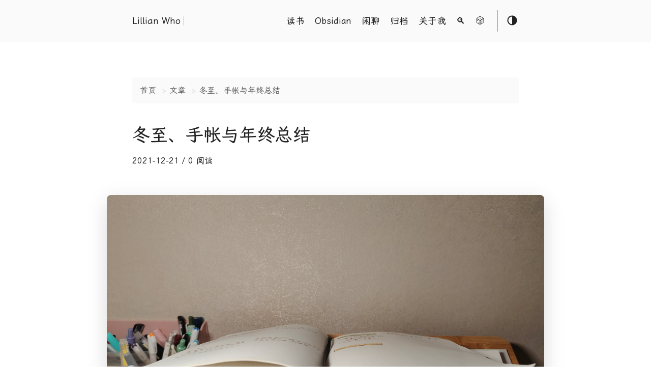

--- FILE ---
content_type: text/html; charset=utf-8
request_url: https://www.lillianwho.com/posts/winter-solsticehandbookyear-end-summary/
body_size: 8211
content:
<!DOCTYPE html>
<html lang="en">
  <head>
    
      <title>冬至、手帐与年终总结 :: Lillian Who</title>
    
    <meta http-equiv="content-type" content="text/html; charset=utf-8">
<meta charset="UTF-8"/>
<meta name="renderer" content="webkit"/>
<meta name="force-rendering" content="webkit"/>
<meta name="referrer" content="no-referrer">
<meta http-equiv="X-UA-Compatible" content="IE=Edge,chrome=1"/>
<script>if ( false || (!!window.MSInputMethodContext && !!document.documentMode)) document.write('\x3Cscript id="_iealwn_js" data-outver="11" src="https://support.dmeng.net/ie-alert-warning/latest.js">\x3C/script>'); </script>
<meta name="viewport" content="width=device-width, initial-scale=1.0, maximum-scale=1">
<meta name="description" content="冬至愉快！聊聊习俗、回忆和手帐。以及按照国际惯例准备开始年终总结咯~
"/>
<meta name="keywords" content="博客、app、折腾、生活、阅读、自律"/>
<link href="/atom.xml" title="Lillian Who" type="application/rss+xml">
<link rel="canonical" href="https://lillianwho.com/posts/winter-solsticehandbookyear-end-summary/" />
<link rel="stylesheet" href="//cdn.staticfile.org/lxgw-wenkai-screen-webfont/1.6.0/lxgwwenkaiscreen.css" media="print" onload="this.media='all'">
<link rel="stylesheet" href="/theme-20230215.css">
<link rel="shortcut icon" href="https://lillianwho.com/favicon.ico">

<link rel="apple-touch-icon" href="https://lillianwho.com/favicon.ico">
<meta name="apple-mobile-web-app-capable" content="yes">
<meta name="apple-mobile-web-app-status-bar-style" content="black-translucent" />
<meta name="apple-mobile-web-app-title" content="Lillian Who">
<link rel="bookmark" href="https://lillianwho.com/favicon.ico">
<link rel="apple-touch-icon-precomposed" sizes="180x180" href="https://lillianwho.com/favicon.ico" >


<meta property="og:title" content="冬至、手帐与年终总结" />
<meta property="og:description" content="冬至愉快！聊聊习俗、回忆和手帐。以及按照国际惯例准备开始年终总结咯~" />
<meta property="og:type" content="article" />
<meta property="og:url" content="https://lillianwho.com/posts/winter-solsticehandbookyear-end-summary/" /><meta property="article:section" content="posts" />
<meta property="article:published_time" content="2021-12-21T00:00:00+08:00" />
<meta property="article:modified_time" content="2021-12-21T00:00:00+08:00" />




<script async defer data-website-id="c27bd84b-02a3-4c3f-a168-0d7fadec9c74" src="https://u.edui.fun/lmmtj.js"></script>

    
  <link rel="prefetch" href="https://lillianwho.com/posts/year-end-summary2flashing/">
  <link rel="prefetch" href="https://lillianwho.com/posts/pm-plan-method/">

  </head>
  <body class="">
    <script>var getTheme = localStorage.getItem("theme") || '';if(getTheme == 'dark'){document.body.classList.add("dark")}else if(getTheme == 'light'){document.body.classList.remove("dark")}</script>
    <div class="container">
      <header class="header">
  <span class="header__inner">
    <a href="https://lillianwho.com/" class="logo" style="text-decoration: none;">
  
    <span class="logo__text">Lillian Who</span>
    <span class="logo__cursor"></span>
  
</a>

    <span class="header__right">
      
        <nav class="menu hidden">
  <ul class="menu__inner menu__inner--desktop">
    
      
        
          <li><a href="/posts/reading/">读书</a></li>
        
      
        
          <li><a href="/posts/obsidian/">Obsidian</a></li>
        
      
        
          <li><a href="/posts/chat/">闲聊</a></li>
        
      
        
          <li><a href="/archives/">归档</a></li>
        
      
        
          <li><a href="/about/">关于我</a></li>
        
      
        
          <li><a href="/search/">🔍</a></li>
        
      
    
    <li><a href="javascript:;" onclick="randomPost()" title="随机访问一篇文章"><svg t="1660103436159" class="icon search-box-icon" viewBox="0 0 1024 1024" version="1.1" xmlns="http://www.w3.org/2000/svg" p-id="1184" width="32" height="32"><path d="M421.376 481.28s117.248 24.576 175.104-8.704c0 0-89.6 70.144-89.6 166.4 0.512-0.512-8.192-121.344-85.504-157.696zM438.784 969.216s68.608 6.656 68.608-80.896c0 0 3.072 88.576 65.024 78.336 0 0.512-50.688 22.016-133.632 2.56zM161.28 238.08s-30.208 65.536 11.264 91.648c0 0-67.072-17.408-81.408 37.376 0 0 8.704-82.944 70.144-129.024zM857.6 227.328s49.152 50.176 1.024 81.408c0 0 58.88-18.432 66.56 36.352 0 0 5.12-69.632-67.584-117.76z" p-id="1185"></path><path d="M443.392 970.752c-5.632 0-10.752-1.024-15.36-3.072l-270.848-157.184-1.536-1.024s-1.024-1.024-4.608-2.56c-51.2-29.184-62.976-94.208-65.536-120.832V386.56c0-3.072 0.512-7.168 1.024-11.264l0.512-3.584 1.024-2.56c19.456-50.688 76.8-51.2 103.936-44.032l-1.536 5.632 4.096-6.144L476.16 486.4l18.944 37.888c20.992 36.864 29.184 77.824 32.768 99.84v258.048c-4.608 56.32-36.864 76.288-55.808 82.944-1.024 0.512-15.36 5.632-28.672 5.632z m-262.144-196.096l263.168 152.576c12.288-0.512 36.864-6.656 40.448-48.128v-250.368c-4.608-31.744-20.992-103.936-72.192-128L322.56 445.44l1.536 3.072-142.336-82.432c-2.048-0.512-40.448-9.216-52.736 15.872-0.512 2.56-0.512 4.608-0.512 6.144v294.4c1.536 16.896 9.728 67.072 43.52 86.528 3.584 2.048 6.656 4.096 9.216 5.632z" p-id="1186"></path><path d="M837.632 212.992c6.656 4.096 12.8 7.168 18.432 10.752l1.536 1.024 1.536 1.536c5.12 4.096 10.752 9.216 16.384 15.36 6.144 11.776 5.632 33.28 4.608 49.152-1.024 12.288-6.656 30.208-26.624 44.544l-1.024 0.512-247.808 156.672c-26.624 14.336-62.976 18.432-96.256 18.432-40.96 0-77.824-6.656-89.088-8.704l-3.072-0.512-245.248-142.336c-39.424-29.696-28.16-85.504-15.36-113.664l2.56-6.144 263.68-166.912c29.184-14.336 104.448-43.008 173.056-1.024 3.584 2.56 58.368 34.304 119.296 69.632M431.616 460.8c40.448 7.168 114.176 13.824 152.576-6.144l244.736-155.136c7.168-5.632 8.192-10.24 8.704-12.8 1.024-11.264-9.728-26.624-15.36-32.768-55.808-32.256-243.712-141.312-250.368-145.408-49.664-30.72-107.008-9.216-130.048 2.56L192.512 268.8c-4.096 12.288-12.288 42.496 3.584 55.808l235.52 136.192z" p-id="1187"></path><path d="M831.488 299.008c4.096-1.024 38.4-11.264 66.048 6.144 7.168 4.608 17.92 11.776 24.064 24.576 1.024 5.632 4.096 10.752 4.608 16.896v2.048l-1.024 323.072c-5.12 35.328-22.528 91.648-77.312 125.44l-5.12 3.584h-1.024l-262.144 165.888-4.608 0.512c-4.096 0.512-8.704 1.024-12.8 1.024-15.872 0-30.208-5.12-41.984-14.848-24.576-20.48-32.768-55.808-35.328-73.728l-1.024-252.928h1.536c6.144-96.768 88.576-164.864 96.768-171.008l-0.512-0.512L829.44 299.52m-301.056 567.808c0.512 10.24 5.12 41.472 19.968 53.76 3.072 2.56 7.68 5.632 16.384 5.12l264.704-167.936c56.32-38.4 53.76-115.712 53.76-116.224l-0.512-32.256 1.024-250.368h-0.512c-1.536-12.8-7.168-16.384-8.704-17.408-8.704-5.632-23.552-3.072-28.672-2.048l-235.52 148.992c-1.024 0.512-80.896 65.024-80.896 149.504h-1.536l0.512 228.864zM435.2 264.192c0 27.648 31.744 50.176 71.168 50.176s71.168-22.528 71.168-50.176-31.744-50.176-71.168-50.176S435.2 236.544 435.2 264.192z" p-id="1188"></path><path d="M663.552 782.848c0 30.72-22.528 67.072-49.664 80.384-27.648 13.824-50.176-0.512-50.176-31.232s22.528-67.072 50.176-80.384c27.136-13.824 49.664 0 49.664 31.232zM760.32 602.624c0 30.72-22.528 67.072-49.664 80.384-27.648 13.824-49.664-0.512-49.664-31.232s22.528-67.072 49.664-80.384c27.136-13.824 49.664 0.512 49.664 31.232zM867.84 428.032c0 30.72-22.528 67.072-49.664 80.384-27.648 13.824-50.176-0.512-50.176-31.232s22.528-67.072 50.176-80.384c27.136-13.824 49.664 0 49.664 31.232zM270.848 538.112c0 30.72-22.016 41.984-48.64 24.576-27.136-16.896-48.64-55.808-48.64-86.528 0-30.72 22.016-41.984 48.64-24.576 26.624 16.896 48.64 55.808 48.64 86.528zM432.128 823.296c0 30.72-22.016 41.984-48.64 24.576-26.624-17.408-48.64-55.808-48.64-86.528 0-30.72 22.016-41.984 48.64-24.576 26.624 16.896 48.64 55.808 48.64 86.528z" p-id="1189"></path></svg></a></li>
  </ul>

  <ul class="menu__inner menu__inner--mobile">
    
      
        <li><a href="/posts/reading/">读书</a></li>
      
    
      
        <li><a href="/posts/obsidian/">Obsidian</a></li>
      
    
      
        <li><a href="/posts/chat/">闲聊</a></li>
      
    
      
        <li><a href="/archives/">归档</a></li>
      
    
      
        <li><a href="/about/">关于我</a></li>
      
    
      
        <li><a href="/search/">🔍</a></li>
      
    
  </ul>
</nav>

        <span class="menu-trigger hidden">
          <svg xmlns="http://www.w3.org/2000/svg" viewBox="0 0 24 24">
            <path d="M0 0h24v24H0z" fill="none"/>
            <path d="M3 18h18v-2H3v2zm0-5h18v-2H3v2zm0-7v2h18V6H3z"/>
          </svg>
        </span>
      
      <span class="theme-toggle">
        <svg class="theme-toggler" width="24" height="24" viewBox="0 0 48 48" fill="none" xmlns="http://www.w3.org/2000/svg">
  <path d="M22 41C32.4934 41 41 32.4934 41 22C41 11.5066 32.4934 3 22
  3C11.5066 3 3 11.5066 3 22C3 32.4934 11.5066 41 22 41ZM7 22C7
  13.7157 13.7157 7 22 7V37C13.7157 37 7 30.2843 7 22Z"/>
</svg>

      </span>
    </span>
  </span>
</header>



      <div class="content">
        
  
  
  
  
  <div class="post posts/winter-solstice&amp;handbook&amp;Year-end-summary.md">
    <div  class="breadcrumb">
  

  

  

<li>
  <a href="https://lillianwho.com/">首页</a>
</li>


<li>
  <a href="https://lillianwho.com/posts/">文章</a>
</li>


<li class="active">
  <a href="https://lillianwho.com/posts/winter-solsticehandbookyear-end-summary/">冬至、手帐与年终总结</a>
</li>

</div>


  
    <h2 class="post-title"><a href="https://lillianwho.com/posts/winter-solsticehandbookyear-end-summary/">冬至、手帐与年终总结</a></h2>
    <div class="post-meta">
      
        <span class="post-date">2021-12-21</span><span> / <span id="twikoo_visitors">0</span> 阅读</span>
        
          
        
      
    </div>
    
      
        <img loading='lazy' decoding="async" src="https://s2.loli.net/2021/12/21/oOgixfwAS1dQ4DB.jpg" class="post-cover" />
      
    
  
    <div class="post-content">
      
      <p>冬至愉快！聊聊习俗、回忆和手帐。以及按照国际惯例准备开始年终总结咯~</p>
<p>Hi，大家！今天过得好么？</p>
<p>首先祝大家<strong>冬至</strong>愉快！</p>
<p>想起在上海工作的那几年，每次和同事们聊起家乡的习俗，大家都能聊的很愉快，那些成长中习以为常的事情，那些以为全中国都一样的习俗，其实各地的差别还蛮大的哟！你也可以在评论区留下你家乡的冬至习俗，评论区的邮箱和网址都是非必填，随便披个马甲都能留言哦。（我也理解在网站留言好像蛮孤寂的，只是想将节日的问候传达给你）</p>
<p>其实最近我蛮期待跨年的，不是因为圣诞或者是元旦假期。我以及周围的人其实不怎么过西方的节日，从以前念书的时候起，元旦对我们的意义就只有放假和下雪而已。那为什么今年这么关注跨年呢？是因为，我今年买了Hobonichi的手帐本啦！Hobonichi的手帐是从一月一日开始的，拿到手之后我就非常非常期待开始用的那一天。</p>
<p>这是我第一本带格式的手帐本，以前我都是用空白/点阵/方格的本子自由书写，至今已经5年了，今年最后一个季度，我开始简单的记录每天的时间运用，用了2个月自己画的一日一页之后，我决定明年使用一日一页本子作为固定手帐。</p>
<p>同时，从七月份开始用的这本绑带本，也即将用完了，很巧的是，刚好足够用到最后一页！啊！这是多么大的满足啊！作为一个喜欢文具的人，我也有喜新厌旧的毛病，经常用到一半就会换本子。如果你也喜欢文具，就会知道，一个本子或者一支笔或者其他的什么东西，能用完，能够带来多么大的满足！一个本子的最后几页，在使用的时候，能带来很大的幸福感。</p>
<p><img loading='lazy' decoding="async" src="https://s2.loli.net/2021/12/21/oOgixfwAS1dQ4DB.jpg" alt="IMG_20211221_165112.jpg"  /></p>
<p>所以，2021年的最后几天，我的现行手帐在倒数，与新的手帐交接的那一刻越来越近，而「可以开始做年终总结咯」的想法越来越大声。</p>
<p>于是我翻到本子的倒数几页，写上：「2021年终总结」几个大字。如果你在此之前还没有起过总结这一年的念头，那么在写下这几个字的时候，就会自然开始思考了。</p>
<p>你有年终复盘的习惯吗？我不是个善于复盘的人哦，也只是在每一年的结尾，并不一定是在自然年的结尾，有时候是在一二月份的某天，会总结一下上一年发生的事，发生的大事，内心的成长，这一年发生的改变，仅此而已。有时候，更像是一封写给自己的信。</p>
<p>今年，由于开始公开写作，感觉像是多了一些未曾蒙面的朋友，开始做这件事的时候就想，不如和大家分享吧。如果有兴趣的话，我邀请你接下来的十天，和我一起做年终总结，好好结束这一年吧。</p>
<p>这两年，因为疫情的影响，想必有些人的生活发生了一些大变化，这样大的外界变化给我带来一个想法上的改变是：<strong>每度过一年都值得庆祝</strong>。</p>
<p>多年之前，在一个阳光很好的午后，街角一群行动不便的晒太阳的老人带给我很大的震动，那是第一次，我感受到年轻的美好，我能跑能跳，能穿着短裤在街上吃冰淇淋，能去旅行，能为工作烦恼，看着那些老人，我感觉这些全都变成了奢侈的事情。那一刻，我感受到巨大的幸福，我感觉到自己正行走在奇迹之中，生命本身就是幸福。</p>
<p>疫情或许也让我们得以从另一个角度去看我们习以为常的事情，每一个健康而平安的时刻，都值得感恩和珍惜。</p>
<p>庆祝自己又安然度过了一年吧。一岁又一岁，希望明年也能在这里，在奇迹之中，书写下平凡的一年，书写下微小的改变。</p>
<p>回到年终总结的话题，我的总结依然是以几个问题作为切入点，做了什么，工作如何，内心感受和思考。作为一年的总结，会多出来一个年度大事记。（以及任何忽然想到的灵感。忘记规则，这是写给自己的总结。）</p>
<p>(我的复盘方法分享见：)




	
		
	


<div class="post-preview">
  <div class="post-preview--meta" style="width:100%;">
    <div class="post-preview--middle">
      <h4 class="post-preview--title">
        <a target="_blank" href="https://lillianwho.com/posts/my-review-method/">我的复盘方法分享</a>
      </h4>
      <time class="post-preview--date">2021-12-02</time>
      
      <small>#复盘&nbsp;</small>
      
      <section style="max-height:96px;overflow:hidden;" class="post-preview--excerpt">
        前两天在整理有关复盘主题的笔记，一整理发现看过并且有印象的复盘方法还挺多的。顺便更新了一下自己的复盘模板。

      </section>
    </div>
  </div>
  
</div>
</p>
<p>如果你一下子不想写那么多，不如和我一样，一天写一个吧，就，看心情。写的时候，咖啡红酒音乐香氛都不是必要（如果它们能让你快乐，就加入吧！😉端起了我的速溶咖啡），只用带上名为自在的珠宝。</p>
<p>今天我总结的问题是：「年度大事记」这一年发生了什么大事？在我的身上发生了哪些大的改变？哪怕只有一件，就从这一件开始吧。</p>
<h2 id="后记">后记</h2>
<p>谢谢你看到这里。原本只是想说，最后10天，大家可以一起来做年终总结咯。我没有什么方法可以分享，只有现在、此时做这件事的心情想要表达，它没有什么用处，也不会帮助看到它的人精进什么。这些字也只是，我在过冬至的节日，在看着手帐本的欣喜，在开始做年终总结时，抬起头，想要发出这份心情而已。</p>
<p>有人说，博客是写给自己看的，博客是写作者自己的花园，可对我来说有一点点不同。正是因为想要分享，我才开始写字，开始发文章，给自己看的话，我写进日记就好了啦。上篇有人回复说其实有在看我博客，我想说，谢谢你，这对我是一种慰藉和陪伴。写作是一种表达，写作者可以尽量坚强的说“我不在乎有没有人在看”，可是写作仍然是一种表达，文字根本上是一种交流工具。所以写的时候，不管对面有没有人，我都是在写给“你”。</p>
<p>今天也是一些无用的废话，下期见咯！🥟🥟🥟</p>
      
    </div>

    
      <span class="post-tags">
        
          #<a href="https://lillianwho.com/tags/%E6%89%8B%E5%B8%90/">手帐</a>&nbsp;
        
          #<a href="https://lillianwho.com/tags/%E7%94%9F%E6%B4%BB/">生活</a>&nbsp;
        
      </span>
    
  
    <div class="clear"></div>
    
    
      
        <div class="pagination">
          <div class="pagination__title">
            
              <span class="pagination__title-h">阅读更多</span>
            
            <hr />
          </div>
          <div class="pagination__buttons">
            
              <span class="button previous">
                <a href="https://lillianwho.com/posts/year-end-summary2flashing/">
                  <span class="button__icon">←</span>
                  <span class="button__text">年终总结Day-2 &amp; 改变故事</span>
                </a>
              </span>
            
            
              <span class="button next">
                <a href="https://lillianwho.com/posts/pm-plan-method/">
                  <span class="button__text">PM计划法</span>
                  <span class="button__icon">→</span>
                </a>
              </span>
            
          </div>
        </div>
      
    

    

    
        
<div class="pagination__title">
  <span class="pagination__title-h">欢迎评论</span>
  <hr />
</div>
  <div id="tcomment"></div>
  <script src="/twikoo168.js"></script>
  <script>twikoo.init({ envId: 'https://chat.lillianwho.com/', el: '#tcomment' })</script>
    

    </div>

      </div>

      
        

    

    

    

    

    

    

    

    

    

    

    

    

    

    

    

    

    

    

    

    

    

    

    

    

    

    

    

    

    

    

    

    

    

    

    

    

    

    

    

    

    

    

    

    

    

    

    

    

    

    

    

    

    

    

    

    

    

    

    

    

    

    

    

    

    

    

    

    

    

    

    

    

    

    

    

    

    

    

    

    

    

    

    

    

    

    

    

    

    

    

    

    

    

    

    

    

    

    

    

    

    

    

    

    

    

    

    

    

    

    

    

    

    

    

    

    

    

    

    

    

    

    

    

    

    

    

    

    

    

    

    

    

    

    

    

    

    

    

    

    

    

    

    

    

    

    

    

    

    

    

    

    

    

    

    

    

    

    

    

    

    

    

    

    

    

    

    

    

    

    

    

    

    

    

    

    

    

    

    

    

    

    

    

    

    

    

    

    

    

    

    

    

    

    

    

    

    

    

    

    

    

    

    

    

    

    

    

    

    

    

    

    

    

    

    

    

    

    

    

    

    

    

    

    

    

    

    

    

    

    

    

    

    

    

    

    

    

    

    

    

    

    

    

    

    









<footer class="footer">
  <div class="footer__inner">
    <div class="copyright copyright-font">
      <span>共 336770 字 <br/> 写完一本 艾米莉·勃朗特 的</br>《呼啸山庄》了！</span>
    </div>
    <a class="dark-wormhole" href="https://www.foreverblog.cn/go.html" target="_blank"> <img src="/wormhole_1.gif" alt="" style="width:auto;height:32px;" title="穿梭虫洞-随机访问十年之约友链博客"> </a>
    <a class="light-wormhole" href="https://www.foreverblog.cn/go.html" target="_blank" > <img src="/wormhole_3.gif" alt="" style="width:auto;height:32px;" title="穿梭虫洞-随机访问十年之约友链博客"> </a>
    
      <div class="copyright">
        <span>© 2025 Powered by <a href="https://gohugo.io" target="_blank" rel="noopener">Hugo</a> Theme by <a href="https://github.com/lmm214/immmmm/tree/master/themes/hello-friend" target="_blank" rel="noopener">immmmm</a></span>
      </div>
    
  </div>
</footer>

<script type="text/javascript" src="/theme-main-1.js"></script>
<script type="text/javascript" src="/lately.min.js"></script>
<script type="text/javascript" src="/waterfall.min.js"></script>
<script type="text/javascript" src="/imgStatus.min.js"></script>
<script type="text/javascript" src="/view-image.js"></script>
<script type="text/javascript" src="/theme-lmm-20230123.js"></script>
<script type="text/javascript" src="/pangu.min.js"></script>
<script>
  document.addEventListener('DOMContentLoaded', () => {
    pangu.autoSpacingPage();
  });
</script>


      
    </div>
  <script defer src="https://static.cloudflareinsights.com/beacon.min.js/vcd15cbe7772f49c399c6a5babf22c1241717689176015" integrity="sha512-ZpsOmlRQV6y907TI0dKBHq9Md29nnaEIPlkf84rnaERnq6zvWvPUqr2ft8M1aS28oN72PdrCzSjY4U6VaAw1EQ==" data-cf-beacon='{"version":"2024.11.0","token":"a7f782a5210f44429b1c89624d966449","r":1,"server_timing":{"name":{"cfCacheStatus":true,"cfEdge":true,"cfExtPri":true,"cfL4":true,"cfOrigin":true,"cfSpeedBrain":true},"location_startswith":null}}' crossorigin="anonymous"></script>
</body>
</html>


--- FILE ---
content_type: text/css; charset=utf-8
request_url: https://www.lillianwho.com/theme-20230215.css
body_size: 8638
content:
:root {
	--light-background: #fff;
	--light-background-secondary: #eaeaea;
	--light-header: #fafafa;
	--light-color: #222;
	--light-color-secondary: #999;
	--light-border-color: #dcdcdc;
	--dark-background: #2f2f2f;
	--dark-background-secondary: #3b3d42;
	--dark-header: #252627;
	--dark-color: #f5f5f5;
	--dark-color-secondary: #73747b;
	--dark-border-color: #4a4b50;
	--phoneWidth: (max-width:684px);
	--tabletWidth: (max-width:900px)
}

.button-container {
	display: table;
	margin-left: auto;
	margin-right: auto
}

.button,a.button,button {
	position: relative;
	display: flex;
	align-items: center;
	justify-content: center;
	padding: 8px 18px;
	margin-bottom: 5px;
	background: #eaeaea;
	background: var(--light-background-secondary);
	text-decoration: none;
	text-align: center;
	font-weight: 500;
	border-radius: 8px;
	border: 1px solid transparent;
	-webkit-appearance: none;
	-moz-appearance: none;
	appearance: none;
	cursor: pointer;
	outline: none
}

.dark .button,.dark a.button,.dark button {
	background: #3b3d42;
	background: var(--dark-background-secondary);
	color: inherit
}

.button.outline,a.button.outline,button.outline {
	background: transparent;
	border-color: #eaeaea;
	border-color: var(--light-background-secondary);
	box-shadow: none;
	padding: 8px 18px
}

.dark .button.outline,.dark a.button.outline,.dark button.outline {
	border-color: #3b3d42;
	border-color: var(--dark-background-secondary);
	color: inherit
}

.button.outline :hover,a.button.outline :hover,button.outline :hover {
	-webkit-transform: none;
	transform: none;
	box-shadow: none
}

.button.primary,a.button.primary,button.primary {
	box-shadow: 0 4px 6px rgba(50,50,93,.11),0 1px 3px rgba(0,0,0,.08)
}

.button.primary:hover,a.button.primary:hover,button.primary:hover {
	box-shadow: 0 2px 6px rgba(50,50,93,.21),0 1px 3px rgba(0,0,0,.08)
}

.button.link,a.button.link,button.link {
	background: none;
	font-size: 1rem
}

.button.small,a.button.small,button.small {
	font-size: .8rem
}

.button.wide,a.button.wide,button.wide {
	min-width: 200px;
	padding: 14px 24px
}

a.read-more,a.read-more:active,a.read-more:hover {
	display: inline-flex;
	background: none;
	box-shadow: none;
	padding: 0;
	margin: 20px 0 0;
	font-weight: 700
}

.dark a.read-more,.dark a.read-more:active,.dark a.read-more:hover {
	background: none
}

.code-toolbar {
	margin-bottom: 20px
}

.code-toolbar .toolbar-item a {
	position: relative;
	display: inline-flex;
	align-items: center;
	justify-content: center;
	padding: 3px 8px;
	margin-bottom: 5px;
	background: #eaeaea;
	background: var(--light-background-secondary);
	text-decoration: none;
	text-align: center;
	font-size: 13px;
	font-weight: 500;
	border-radius: 8px;
	border: 1px solid transparent;
	-webkit-appearance: none;
	-moz-appearance: none;
	appearance: none;
	cursor: pointer;
	outline: none
}

.dark .code-toolbar .toolbar-item a {
	background: #3b3d42;
	background: var(--dark-background-secondary);
	color: inherit
}

.header {
	background: #fafafa;
	background: var(--light-header);
	display: flex;
	align-items: center;
	justify-content: center;
	position: relative;
	padding: 20px
}

.dark .header {
	background: #252627;
	background: var(--dark-header)
}

.header__right {
	display: flex;
	flex-direction: row;
	align-items: center
}

@media (max-width:683px) {
	.header__right {
		flex-direction: row-reverse
	}
}

.header__inner {
	justify-content: space-between;
	margin: 0 auto;
	width: 760px;
	max-width: 100%
}

.header__inner,.theme-toggle {
	display: flex;
	align-items: center
}

.theme-toggle {
	justify-content: center;
	line-height: 1;
	cursor: pointer
}

.theme-toggler {
	fill: currentColor
}

.logo {
	display: flex;
	align-items: center;
	flex: 0 0 auto;
	text-decoration: none;
}

.logo img {
	height: 44px
}

.logo__mark {
	display: inline-flex;
	align-items: center;
	margin-right: 5px
}

.logo__mark .greater-icon {
	width: .95rem;
	height: 100%
}

.logo__mark .greater-icon path {
	stroke: currentColor;
	stroke-width: 8px
}

.logo__text {
	font-size: 1.125rem
}

.logo__cursor {
	display: inline-block;
	width: 2px;
	height: 1.125rem;
	background: #fe5186;
	margin-left: 5px;
	border-radius: 1px;
	-webkit-animation: cursor 1s infinite;
	animation: cursor 1s infinite
}

@-webkit-keyframes cursor {
	0% {
		opacity: 0
	}

	50% {
		opacity: 1
	}

	to {
		opacity: 0
	}
}

@keyframes cursor {
	0% {
		opacity: 0
	}

	50% {
		opacity: 1
	}

	to {
		opacity: 0
	}
}

.menu {
	--shadow-color: rgba(0,0,0,0.12);
	--shadow: 0 8px 20px var(--shadow-color);
	border-right: 1px solid;
	margin-right: 18px;
	padding-right: 24px;
}

@media (max-width:683px) {
	.menu {
		position: absolute;
		background: #fafafa;
		background: var(--light-header);
		box-shadow: var(--shadow);
		margin: 0;
		padding: 5px;
		list-style: none;
		border-radius: 5px;
		z-index: 99;
		border: none;
		top: 50px;
		right: 10px
	}

	.dark .menu {
		background: #3b3d42;
		background: var(--dark-background-secondary)
	}
}

.menu a {
	text-decoration: none
}

.menu__inner {
	display: flex;
	align-items: center;
	justify-content: flex-end;
	flex-wrap: wrap;
	list-style: none;
	margin: 0;
	padding: 0
}

@media (max-width:683px) {
	.menu__inner--desktop {
		display: none
	}
}

.menu__inner--mobile {
	display: none
}

@media (max-width:683px) {
	.menu__inner--mobile {
		display: block
	}
}

.menu__inner li {
	text-align: left;
	flex: 0 0 auto
}

.menu__inner li:not(:first-of-type) {
	margin-left: 20px
}

@media (max-width:683px) {
	.menu__inner {
		flex-direction: column;
		align-items: flex-start;
		padding: 0
	}

	.menu__inner li {
		margin-left: 0!important;
		padding: 10px
	}
}

.menu__sub-inner {
	position: relative;
	list-style: none;
	padding: 0;
	margin: 0
}

.menu__sub-inner:not(:only-child) {
	margin-left: 20px
}

.menu__sub-inner-more {
	position: absolute;
	background: #fafafa;
	background: var(--light-header);
	box-shadow: var(--shadow);
	margin: 0;
	padding: 5px;
	list-style: none;
	border-radius: 5px;
	z-index: 99;
	top: 35px;
	left: 0
}

.dark .menu__sub-inner-more {
	background: #3b3d42;
	background: var(--dark-background-secondary)
}

.menu__sub-inner-more-trigger {
	display: inline-flex;
	align-items: center;
	-webkit-user-select: none;
	-moz-user-select: none;
	-ms-user-select: none;
	user-select: none;
	cursor: pointer
}

.menu__sub-inner-more-trigger-icon {
	display: inline-flex;
	align-items: center;
	margin-left: 3px;
	-webkit-transform: rotate(90deg);
	transform: rotate(90deg);
	line-height: 1
}

.menu__sub-inner-more-trigger-icon .greater-icon {
	width: .95rem;
	height: 100%
}

.menu__sub-inner-more-trigger-icon .greater-icon path {
	stroke: currentColor;
	stroke-width: 5px
}

.menu__inner .menu__sub-inner-more li {
	margin-left: 0;
	padding: 0px 12px;
	white-space: nowrap
}

.menu__inner .menu__sub-inner-more li:hover {
	background: rgba(0,0,0,.05);
	border-radius: 3px;
	cursor: pointer
}

.dark .menu__inner .menu__sub-inner-more li:hover {
	background: rgba(0,0,0,.15)
}

.menu-trigger {
	width: 24px;
	height: 24px;
	fill: currentColor;
	margin-left: 10px;
	cursor: pointer
}

html {
	box-sizing: border-box
}

*,:after,:before {
	box-sizing: inherit
}

body {
	margin: 0;
	padding: 0;
	font-family: "LXGW WenKai Screen",-apple-system,BlinkMacSystemFont,Roboto,Segoe UI,Helvetica,Arial,sans-serif;
	font-size: 1.1rem;
	font-weight: 400;
	line-height: 2.2;
	background-color: #fff;
	background-color: var(--light-background);
	color: #222;
	color: var(--light-color);
	-webkit-overflow-scrolling: touch;
	-webkit-text-size-adjust: 100%
}

@media (max-width:683px) {
	body {
		font-size: 1rem
	}
}

body.dark {
	background-color: #292a2d;
	background-color: var(--dark-background);
	color: #a9a9b3;
	color: var(--dark-color)
}

h1,h2,h3,h4,h5,h6 {
	line-height: 1.3
}

h1 {
	font-size: 2.625rem
}

h2 {
	font-size: 1.625rem
}

h3 {
	font-size: 1.375rem
}

h4 {
	font-size: 1.125rem
}

@media (max-width:683px) {
	h1 {
		font-size: 2rem
	}

	h2 {
		font-size: 1.4rem
	}

	h3 {
		font-size: 1.15rem
	}

	h4 {
		font-size: 1.125rem
	}
}

a {
	color: inherit
}

img {
	border-radius: 4px;
	display: inline-block;
	max-width: 100%
}

img.center,img.left {
	margin-right: auto
}

img.center,img.right {
	margin-left: auto
}

figure {text-align: center;margin:0;}
figure figcaption {margin:0.5rem auto 1rem;width: 25%;border-top: 1px solid #bbb;font-size:0.8em;color:#bbb;padding:5px;line-height:1.8em;}
figure figcaption:before {content: "◎ ";}
figure img{max-width:100%;border-radius:0;}
@media (max-width:683px) {
	figure figcaption {width: 75%;}
}
code {
	font-family: Consolas,Monaco,Andale Mono,Ubuntu Mono,monospace;
	background: #eaeaea;
	background: var(--light-background-secondary);
	padding: 1px 6px;
	margin: 0 2px;
	border-radius: 5px;
	font-size: .9rem;
	font-weight: 400;
}

.dark code {
	background: #3b3d42;
	background: var(--dark-background-secondary)
}

pre {
	background: #212020;
	padding: 20px;
	border-radius: 8px;
	font-size: .9rem;
	overflow: auto
}

@media (max-width:683px) {
	pre {
		white-space: pre-wrap;
		word-wrap: break-word
	}
}

pre code {
	background: none!important;
	color: #ccc;
	margin: 0;
	padding: 0;
	font-size: .7rem;
	line-height:1
}

.dark pre code {
	color: inherit
}

blockquote {
	border-left: 2px solid;
	margin: 40px;
	padding: 10px 20px;
	font-family: KaiTi,STKaiti,PingFang SC,STFangsong !important;
}

@media (max-width:683px) {
	blockquote {
		margin: 10px;
		padding: 10px
	}
}

blockquote p:first-of-type {
	margin-top: 0
}

blockquote p:last-of-type {
	margin-bottom: 0
}

table {
	table-layout: auto;
	border-collapse: collapse;
	width: 100%;
	margin: 40px 0;
	border-radius: 5px
}

table,td,th {
	border: 1px solid;
	padding: 10px
}

th {
	background: #eaeaea;
	background: var(--light-background-secondary)
}

.dark th {
	background: #3b3d42;
	background: var(--dark-background-secondary)
}

ol,ul {
	margin-left: 40px;
	padding: 0
}

@media (max-width:683px) {
	ol,ul {
		margin-left: 20px
	}
}

ol ol {
	list-style-type: lower-alpha
}

.container {
	flex-direction: column;
	text-align: center;
	overflow: hidden;
}
.container,.content {
	display: flex;
	justify-content: center
}
.content {
	flex-direction: column;
	flex: 1 auto;
	align-items: center;
	margin: 50px 0
}

@media (max-width:683px) {
	.content {
		margin-top: 0
	}
}

hr {
	width: 100%;
	border: none;
	background: #dcdcdc;
	background: var(--light-border-color);
	height: 1px
}

.dark hr {
	background: #4a4b50;
	background: var(--dark-border-color)
}

.hidden {
	display: none
}

.post {
	width: 100%;
	max-width: 800px;
	text-align: left;
	padding: 20px 20px 40px;
	margin: 40px auto
}
.post:first-of-type{
	margin:0 auto 40px;
}

@media (max-width:899px) {
	.post {
		max-width: 660px
	}
}

.post:not(:last-of-type) {
	border-bottom: 1px solid #dcdcdc;
	border-bottom: 1px solid var(--light-border-color)
}

.dark .post:not(:last-of-type) {
	border-color: #4a4b50;
	border-color: var(--dark-border-color)
}

.post-meta {
	font-size: 1rem;
	margin-bottom: 10px
}

.post-meta a{text-decoration: none;}

@media (max-width:683px) {
	.post-meta {
		font-size: .85rem
	}
}

.post-avatar.avatar{width:48px;margin:8px 1rem 0 0;border-radius:50%;box-shadow: 0 12px 40px rgba(0,0,0,.15);float:left;}

.post-title {
	font-weight: 400;
	font-size: 2.2rem;
	margin: 0 0 10px;
	--shadow-color: rgba(0,0,0,0.12);
	--shadow: 0 8px 20px var(--shadow-color);
}

@media (max-width:683px) {
	.post-title {
		font-size: 2rem
	}
}

.post-title a {
	text-decoration: none
}

.post-tags {
	display: block;
	margin-bottom: 20px;
	font-size: 1rem;
	opacity: .5
}

.post-tags a {
	text-decoration: none
}

#all-tags a{
	font-size: 1.2rem;
	text-decoration: none;
	margin-right: 1rem;
}
@media (max-width:683px) {
	#all-tags a{
		font-size: 0.95rem;
		margin-right: 0.5rem;
	}
}
.post-content {
	font-family: "LXGW WenKai Screen", -apple-system,BlinkMacSystemFont,Roboto,Segoe UI,Helvetica,Arial,serif;
	font-weight: 500;
	margin-top: 0px;
	word-break:break-all;
	min-height: 70px;
}
.post-content h3,.post-content h4{
	position: relative;left: 2em;margin: 28px auto 18px!important;letter-spacing: 2px;
}
.post-content h3:before{
    content: "##";
    color: #42b983;
    position: absolute;
    left: -2em;
}
.post-content h4{left:2.5em;}
.post-content h4:before {content:"###";left:-2.5em;color: #42b983;position: absolute;}
.post-content h4.post-preview--title{margin:0 !important;left:0;}
.post-content h4.post-preview--title:before{content:"";left:0;}
.post-cover {
	border-radius: 8px;
	margin: 40px -50px;
	width: 860px;
	max-width: 860px;
	box-shadow: 0 12px 40px rgba(0,0,0,.15)
}

@media (max-width:899px) {
	.post-cover {
		margin: 20px 0;
		width: 100%
	}
}

.post--regulation h1,.post--regulation h2 {
	justify-content: center
}

.post--regulation h2 {
	margin-bottom: 10px
}

.post--regulation h2+h2 {
	margin-top: -10px;
	margin-bottom: 20px
}

.pagination {
	margin-top: 50px
}

.pagination__title {
	display: flex;
	text-align: center;
	position: relative;
	margin: 60px 0
}

.pagination__title-h {
	text-align: center;
	margin: 0 auto;
	padding: 5px 10px;
	background: #fff;
	background: var(--light-background);
	color: #999;
	color: var(--light-color-secondary);
	font-size: .8rem;
	text-transform: uppercase;
	text-decoration: none;
	letter-spacing: .1em;
	z-index: 1
}

.dark .pagination__title-h {
	background: #292a2d;
	background: var(--dark-background);
	color: #73747b;
	color: var(--dark-color-secondary)
}

.pagination__title hr {
	position: absolute;
	left: 0;
	right: 0;
	width: 100%;
	margin-top: 15px;
	z-index: 0
}

.pagination__buttons {
	display: flex;
	align-items: center;
	justify-content: center
}

.pagination__buttons a {
	text-decoration: none;
	font-weight: 500
}

.button {
	position: relative;
	display: inline-flex;
	align-items: center;
	justify-content: center;
	background: #eaeaea;
	background: var(--light-background-secondary);
	font-size: 1rem;
	font-weight: 600;
	border-radius: 8px;
	max-width: 40%;
	padding: 0;
	cursor: pointer;
	-webkit-appearance: none;
	-moz-appearance: none;
	appearance: none
}

.dark .button {
	background: #3b3d42;
	background: var(--dark-background-secondary)
}

.button+.button {
	margin-left: 10px
}

.button a {
	display: flex;
	padding: 8px 16px;
	text-decoration: none
}

.button__text,.button a {
	text-overflow: ellipsis;
	white-space: nowrap;
	overflow: hidden
}

.button.next .button__icon {
	margin-left: 8px
}

.button.previous .button__icon {
	margin-right: 8px
}

.footer {
	margin: 0 auto;
	padding: 40px 20px;
	flex-grow: 0;
	color: #999;
	color: var(--light-color-secondary)
}

.dark .footer {
	color: #73747b;
	color: var(--dark-color-secondary)
}

.footer__inner {
	align-items: center;
	justify-content: space-between;
	margin: 0 auto;
	max-width: 100%
}

@media (max-width:899px) {
	.footer__inner {
		flex-direction: column
	}
}

.footer a {
	color: inherit
}

.footer .copyright {
	flex-direction: row;
	align-items: center;
	font-size: 1rem
}
.footer .copyright-font{
	margin-bottom: 2rem;
	font-family:  "LXGW WenKai Screen", -apple-system,BlinkMacSystemFont,Roboto,Segoe UI,Helvetica,Arial,serif;
}
.footer .copyright--user {
	margin: auto;
	text-align: center
}

.footer .copyright>:first-child:not(:only-child) {
	border-right: 1px solid;
	padding-right: 10px;
	margin-right: 10px
}

@media (max-width:899px) {
	.footer .copyright>:first-child:not(:only-child) {
		border: none;
		padding: 0;
		margin: 0
	}
}

@media (max-width:899px) {
	.footer .copyright {
		flex-direction: column;
		margin-top: 10px
	}
}

.terms {
	width: 100%;
	max-width: 800px;
	text-align: left;
	padding: 20px;
	margin: 0 auto
}

.terms__list {
	padding: 0 0 0 20px;
	margin: 0
}

.terms__list a {
	text-decoration: none
}

.terms__term {
	margin-bottom: 15px
}

.terms__term-count {
	background: #eaeaea;
	background: var(--light-background-secondary);
	font-size: 12px;
	margin-left: 5px;
	padding: 2px 10px;
	border-radius: 5px;
	text-decoration: none
}

.dark .terms__term-count {
	background: #3b3d42;
	background: var(--dark-background-secondary)
}

.archive {
	width: 100%;
	max-width: 800px;
	text-align: left;
	padding: 20px;
	margin: 0 auto
}

.archive__group-month {
	display: flex;
	align-items: flex-start;
	padding: 10px 0
}
.archive__group-month h3{margin:2rem 2rem 0 0;}

@media (max-width:683px) {
	.archive__group-month {
		flex-direction: column
	}
}

.archive__group-month:not(:last-of-type) {
	width: 100%;
	border-bottom: 1px solid #dcdcdc;
	border-bottom: 1px solid var(--light-border-color)
}

.dark .archive__group-month:not(:last-of-type) {
	border-color: #4a4b50;
	border-color: var(--dark-border-color)
}

.archive__group-year {
	margin-top: 40px
}

@media (max-width:683px) {
	.archive__group-year {
		margin-top: 20px
	}
}

.archive__group-year:not(:last-of-type) {
	border-bottom: 1px solid #dcdcdc;
	border-bottom: 1px solid var(--light-border-color)
}

.dark .archive__group-year:not(:last-of-type) {
	border-color: #4a4b50;
	border-color: var(--dark-border-color)
}

.archive__group-year-header {
	margin: 10px 0
}

.archive__group-month-header {
	margin: 25px 0;
	width: 200px;
	opacity: .5
}

.archive__group-posts {
	width: 100%
}

.archive .post{padding:0;margin:0;}
.archive__post {
	flex-grow: 1;
	padding:1.85rem 0 20px 0
}

.archive__post:not(:last-of-type) {
	border-bottom: 1px solid #dcdcdc;
	border-bottom: 1px solid var(--light-border-color)
}

.dark .archive__post:not(:last-of-type) {
	border-color: #4a4b50;
	border-color: var(--dark-border-color)
}

.archive__post-title {
	margin:0 0 15px;
	overflow: hidden;
}

.archive__post-title a {
	display: block;
	text-decoration: none
}
.archive__post-title a span.post-date{
	font-size: 15px;
	float: right;
	opacity: .8
}
@media (max-width:683px) {
	.archive__group-month-header {
		margin: 10px 0 0
	}
	.archive__post {width: 100%;}
}

code[class*=language-],pre[class*=language-] {
	background: none;
	font-family: Consolas,Monaco,Andale Mono,Ubuntu Mono,monospace;
	text-align: left;
	word-spacing: normal;
	word-break: break-word;
	word-wrap: normal;
	line-height: 1.5;
	-moz-tab-size: 4;
	-o-tab-size: 4;
	tab-size: 4;
	-webkit-hyphens: none;
	-ms-hyphens: none;
	hyphens: none
}

pre[class*=language-] {
	padding: 1em;
	margin: .5em 0;
	overflow: auto
}

:not(pre)>code[class*=language-],pre[class*=language-] {
	background: #212020!important;
	color: inherit!important;
	border-radius: 8px
}

:not(pre)>code[class*=language-] {
	padding: .1em;
	border-radius: .3em;
	white-space: normal
}

.token.block-comment,.token.cdata,.token.comment,.token.doctype,.token.prolog {
	color: hsla(0,0%,100%,.4)
}

.token.punctuation {
	color: #a9a9b3
}

.token.attr-name,.token.deleted,.token.namespace,.token.tag {
	color: #e2777a
}

.token.function-name {
	color: #6196cc
}

.token.boolean,.token.function,.token.number {
	color: #f08d49
}

.token.class-name,.token.constant,.token.property,.token.symbol {
	color: #f8c555
}

.token.atrule,.token.builtin,.token.important,.token.keyword,.token.selector {
	color: #cc99cd
}

.token.attr-value,.token.char,.token.regex,.token.string,.token.variable {
	color: #7ec699
}

.token.entity,.token.operator,.token.url {
	color: #67cdcc
}

.token.bold,.token.important {
	font-weight: 700
}

.token.italic {
	font-style: italic
}

.token.entity {
	cursor: help
}

.token.inserted {
	color: green
}

pre[class*=language-].line-numbers {
	position: relative;
	padding-left: 3.8em;
	counter-reset: linenumber
}

pre[class*=language-].line-numbers>code {
	position: relative;
	white-space: inherit
}

.line-numbers .line-numbers-rows {
	position: absolute;
	pointer-events: none;
	top: 0;
	font-size: 100%;
	left: -3.8em;
	width: 3em;
	letter-spacing: -1px;
	border-right: 1px solid #999;
	-webkit-user-select: none;
	-moz-user-select: none;
	-ms-user-select: none;
	user-select: none
}

.line-numbers-rows>span {
	pointer-events: none;
	display: block;
	counter-increment: linenumber
}

.line-numbers-rows>span:before {
	content: counter(linenumber);
	color: #999;
	display: block;
	padding-right: .8em;
	text-align: right
}

div.code-toolbar {
	position: relative
}

div.code-toolbar>.toolbar {
	position: absolute;
	top: .3em;
	right: .2em;
	transition: opacity .3s ease-in-out;
	opacity: 0
}

div.code-toolbar:hover>.toolbar {
	opacity: 1
}

div.code-toolbar>.toolbar .toolbar-item {
	display: inline-block
}

div.code-toolbar>.toolbar a {
	cursor: pointer
}

div.code-toolbar>.toolbar button {
	background: none;
	border: 0;
	color: inherit;
	font: inherit;
	line-height: normal;
	overflow: visible;
	padding: 0;
	-webkit-user-select: none;
	-moz-user-select: none;
	-ms-user-select: none
}

div.code-toolbar>.toolbar a,div.code-toolbar>.toolbar button,div.code-toolbar>.toolbar span {
	color: #bbb;
	font-size: .8em;
	padding: 0 .5em;
	background: #f5f2f0;
	background: hsla(0,0%,87.8%,.2);
	box-shadow: 0 2px 0 0 rgba(0,0,0,.2);
	border-radius: .5em
}

div.code-toolbar>.toolbar a:focus,div.code-toolbar>.toolbar a:hover,div.code-toolbar>.toolbar button:focus,div.code-toolbar>.toolbar button:hover,div.code-toolbar>.toolbar span:focus,div.code-toolbar>.toolbar span:hover {
	color: inherit;
	text-decoration: none
}

.command-line-prompt {
	border-right: 1px solid #999;
	display: block;
	float: left;
	font-size: 100%;
	letter-spacing: -1px;
	margin-right: 1em;
	pointer-events: none;
	-webkit-user-select: none;
	-moz-user-select: none;
	-ms-user-select: none;
	user-select: none
}

.command-line-prompt>span:before {
	color: #999;
	content: " ";
	display: block;
	padding-right: .8em
}

.command-line-prompt>span[data-user]:before {
	content: "[" attr(data-user) "@" attr(data-host) "] $"
}

.command-line-prompt>span[data-user=root]:before {
	content: "[" attr(data-user) "@" attr(data-host) "] #"
}

.command-line-prompt>span[data-prompt]:before {
	content: attr(data-prompt)
}
/* twikoo 评论样式 */
.twikoo{overflow: visible !important;}
.tk-extras,.tk-row.actions .tk-action-icon.__markdown,.tk-preview,.tk-content p a.at,.tk-tag.tk-tag-green{display: none !important;}
.tk-content{margin-top:0px !important;}
.tk-content span:first-child{float:left;}
.tk-content p{margin: 0;text-align: left;}
.tk-comment{margin-top: 17px !important;}
.tk-comments-container .tk-avatar{margin-top:10px;}
.tk-replies .tk-content span:first-child{visibility:hidden;}
.tk-replies .tk-content span:first-child a{visibility:visible !important;margin-left: -2em;}
.tk-expand{border-radius:0 0 5px 5px;position:relative;z-index:99;margin-top:-10px;padding:0 !important;}
.tk-admin{position:fixed !important;z-index:999;}
.el-button.tk-preview{border:none;}
.el-input.is-active .el-input__inner, .el-input__inner:focus,.el-textarea__inner{border-color:#ccc !important;}
.el-button--primary.is-disabled,.el-button--primary.is-disabled:active,.el-button--primary.is-disabled:focus,.el-button--primary.is-disabled:hover{color: #FFF !important;background-color: #252627 !important;border-color: #4a4b50 !important;}
.tk-action-icon svg{fill: #434a56 !important;}
.tk-comments-title .tk-icon svg{fill: #ccc !important;}
.tk-action-count{color: #434a56 !important;}
.el-loading-mask{background-color: #fff !important;}
.dark .el-loading-mask{background-color: #292a2d !important;}
.dark .tk-expand{background:linear-gradient(rgba(38,42,56,0),#3b3d42) !important;}
.dark .el-button,.dark .el-input__inner, .dark .el-textarea__inner{color: silver !important;background-color: #252627 !important;border-color: #4a4b50 !important;}
.dark .tk-meta-input .el-input .el-input-group__prepend{color: silver !important;background-color: #4a4b50 !important;border-color: #4a4b50 !important;}
.dark .el-button--primary.is-disabled,.dark .el-button--primary.is-disabled:active,.dark .el-button--primary.is-disabled:focus,.dark .el-button--primary.is-disabled:hover{color: #FFF !important;background-color: #252627 !important;border-color: #4a4b50 !important;}
.dark .tk-action-icon svg{fill: #ccc !important;}
.dark .tk-comments-title .tk-icon svg{fill: #4a4b50 !important;}
.dark .tk-action-count{color: #ccc !important;}
.OwO .OwO-body {z-index: 99;}
.OwO .OwO-body .OwO-items-emoji .OwO-item{font-size:23px !important;}
.OwO .OwO-body .OwO-items-image .OwO-item{max-width: calc(20% - 10px) !important;}
.dark .OwO-body{color: silver !important;background-color: #252627 !important;border-color: #4a4b50 !important;}
.dark .OwO .OwO-body .OwO-bar{border-top: 1px solid #4a4b50 !important;}
.dark .OwO .OwO-body .OwO-items .OwO-item,.dark .OwO .OwO-body .OwO-bar{background:#4a4b50 !important;color: #ccc !important;}
.dark .OwO .OwO-body .OwO-bar .OwO-packages li:hover,.dark .OwO .OwO-body .OwO-items-image .OwO-item:hover,.dark .OwO .OwO-body .OwO-bar .OwO-packages .OwO-package-active{background-color: #252627 !important;}

photos:after{
  content: ".";
  display: block;
  overflow: hidden;
  visibility: hidden;
  font-size: 0;
  line-height: 0;
  width: 0;
  height: 0;
  clear: both;
}
.clear {
  clear: both;
  display: block;
  overflow: hidden;
  visibility: hidden;
  width: 0;
  height: 0;
}
photos {
  display: block;
  width: 100%;
  margin: 0 auto;
}
photos .photo:nth-of-type(3n) {
  margin-right: 0px;
}
photos .photo:last-child {
  margin-right: 0px;
}
@media screen and (max-width: 860px) {
  photos .photo {
    width: 180px;
    margin-right: 4px;
    margin-bottom: 4px;
    float: left;
  }
}
@media screen and (min-width: 860px) {
  photos .photo {
    width: 245px;
    margin-right: 8px;
    margin-bottom: 8px;
    float: left;
  }
}

.gallery-photos{width:100%;}
.gallery-photo{width:24.9%;position: relative;visibility: hidden;overflow: hidden;}
.gallery-photo.visible{visibility: visible;animation: fadeIn 2s;}
.gallery-photo img{display: block;width:100%;border-radius:0;padding:4px;animation: fadeIn 1s;cursor: pointer;transition: all .4s ease-in-out;}
.gallery-photo span.photo-title,.gallery-photo span.photo-time{background: rgba(0, 0, 0, 0.3);padding:0px 8px;font-size:0.9rem;color: #fff;display:none;animation: fadeIn 1s;}
.gallery-photo span.photo-title{position:absolute;bottom:4px;left:4px;}
.gallery-photo span.photo-time{position:absolute;top:4px;left:4px;font-size:0.8rem;}
.gallery-photo:hover span.photo-title,.gallery-photo:hover span.photo-time{display:block !important;}
.gallery-photo:hover img{transform: scale(1.1);}
.page .gallery-photo span.photo-time,.page .gallery-photo span.photo-title{display: block;}
@media screen and (max-width: 1800px) {
	.gallery-photo{width:33.3%;}
	.page .gallery-photo{width:24.9%;}
}
@media screen and (max-width: 860px) {
	.gallery-photo{width:49.9%;}
	.page .gallery-photo{width:33.3%;}
}
@media (max-width: 683px){
	.page .gallery-photo span.photo-time{display: none;}
	.page .gallery-photo{width:49.9%;}
}
@keyframes fadeIn{
	0% {opacity: 0;}
   100% {opacity: 1;}
}

.page.gallery-photos{margin-top:-46px;}
@media (max-width: 683px){
	.page.gallery-photos{margin-top:4px;}
}

/* SLIMBOX2 */
#lbOverlay{position:fixed;z-index:9999;left:0;top:0;width:100%;height:100%;background-color:#000;cursor:pointer;}
#lbCenter, #lbBottomContainer{position:absolute;z-index: 9999;overflow: hidden;background-color:#fff;}
.lbLoading{background:#fff url('') no-repeat center;}
#lbImage {position:absolute;left:0;top:0;border:6px solid #fff;background-repeat:no-repeat;}
#lbPrevLink,#lbNextLink{display: block;position: absolute;top:0;width:50%;outline:none;}
#lbPrevLink{left:0;}
#lbNextLink{right:0;}

/* breadcrumb */
.breadcrumb {background: #fafafa;background: var(--light-header);padding: 8px 15px; margin-bottom: 40px; list-style: none; margin-left: 0px; border-radius: 4px;font-size: 1rem;}
.breadcrumb>li{display:inline-flex;opacity:.7;white-space:nowrap;}
.breadcrumb>li.active{white-space:normal;}
.breadcrumb>li+li:before {padding:0 5px; color: #ccc; content: ">"; }
.breadcrumb li a{text-decoration:none;}
.dark .breadcrumb {background: #252627;background: var(--dark-header);}
/* searchBoxInput */
.menu .search-box-icon {margin-top: 11px; }
.searchPage{min-height:300px}
.search-box {position: relative; margin-bottom: 20px; } #searchBoxInput {padding: 0.5rem 2rem 0.5rem 1rem; width: 16rem; background:#eaeaea; border-radius: 1rem; outline: 0; font-size: 1rem; color: inherit; border: 0px; box-sizing: border-box; }
.dark .search-box #searchBoxInput {background: #3b3d42; }
#searchBoxButton {display: inline; background: none; margin: 0rem; border:0 none; border-radius: 0; padding: 0.4rem 0.6rem 0.4rem; }
.search-box-icon {color: inherit; fill: currentColor; width: 1.1rem; height: 1.1rem; }

.links-item{padding:10px 15px;font-size:14px;width:49%;box-sizing:border-box;display:inline-block;vertical-align:top;background: #fafafa;
    background: var(--light-header);border-radius: 4px;}
.links-item img{border-radius:4px;float:left;width:32px;height:32px;background: #fff;}
.links-item a{display: block;padding:0 12px;margin-left:35px;word-break: keep-all;height: 32px;overflow: hidden;}
.links-item{width:135px;margin:0 12px 8px 0;}
@media only screen and (max-width:683px) {
	.links-item{width:144px;margin:0 0 8px;}
}
.dark .links-item{background: #252627;background: var(--dark-header);}

/* tocify */
.tocify {width: 20%; max-height: 90%; overflow: auto; position: absolute; right:2%; border-radius: 6px;}
.tocify ul, .tocify li {list-style:none;margin:0;padding:0;border:none;line-height:30px; }
.tocify li a {display: inline-block;text-indent:10px;font-size:14px;text-decoration:none; }
.tocify ul ul li a:before {content: "- "}
@media only screen and (max-width:683px) {
	.tocify {display: none;}
}

.dark .light-wormhole,.dark-wormhole{display: none;}
.dark .dark-wormhole{display: block;}

#bber-talk{display:-webkit-flex;display:flex;width:100%;line-height:35px;height:45px;max-width:760px;text-align:left;padding:5px 15px;margin:20px 0;position: relative;background-color: var(--light-header);border-radius:8px;font-size:15px;overflow:hidden;}
#bber-talk svg{fill: currentColor;vertical-align: middle;display: inline;margin-right:5px;margin-top: -4px;}
.talk-wrap{width:96%;}
.talk-list{margin: 0;height: 35px;}
.talk-list li {list-style:none;margin-bottom:10px;width: 100%;white-space: nowrap;text-overflow: ellipsis;overflow: hidden;zoom: 1;}
.talk-list li .datetime{margin-right:2px;}
.talk-list li a{text-decoration:none;}
.dark #bber-talk{background-color: var(--dark-header);}
.dark .talk-list{color: var(--dark-color);}
@media only screen and (max-width:683px) {
  #bber-talk{margin:2em 1em 1em;width:94%;}
}

/* douban action*/
.gFnzgG,.gFnzgG *{box-sizing:border-box}
.fIuTG{display:flex;flex-wrap:wrap;margin:0 -2%;background:0 0;line-height:100%}
.dfdORB{width:21%;margin:0 2% 30px;padding:0;font-size:15px}
.dfdORB a{text-decoration:none}
.kMthTr{margin-top:5px;line-height:1.3;max-height:2.6rem;overflow:hidden}
.eysHZq{display:flex;-webkit-box-align:center;align-items:center;margin-top:12px;min-height:16px;line-height:1}
.HPRth{position:relative;min-height:87px;overflow:hidden;color:transparent}
.HPRth:hover{box-shadow:rgb(48 55 66 / 30%) 0 1rem 2.1rem}
.jcTaHb{display:flex;-webkit-box-align:center;align-items:center}
.lhtmRw{margin-right:1px;width:12px;height:12px;color:#fccd59}
.gaztka{margin-right:1px;width:12px;height:12px;color:#eee}
.iibjPt{margin-left:5px;color:#555;font-size:14px}
.jvCTkj{margin-bottom:10px}
.kEoOHR{display:inline-block;margin-right:15px;text-decoration:none;color:#157efb}
.dvtjjf{display:inline-block;color:#555;text-decoration:none;padding:0 5px}
.dvtjjf.active{background:rgba(85,85,85,.1)}
.hide{display:none}
.sort-by{text-align:right;margin-top:-15px}
.sort-by-item{margin-left:10px;padding:0 5px;line-height:20px}
.sort-by-item.active{background:rgba(85,85,85,.1)}
.sort-by-item svg{margin-right:5px}
.sc-hKFxyN img{max-width:100%!important;height:auto!important;display:block!important;vertical-align:middle!important}
@media(min-width:1024px){
  .lg\:col-span-6{grid-column:span 6/span 6!important}
  .lg\:col-start-2{grid-column-start:2!important}
}
@media (max-width:550px){
  .jcTaHb,.sc-bdnxRM{display:none}
  .eysHZq .allstardark{display:none}
}


/* post-preview --------*/
.post-preview{max-width:680px;height:200px;margin:1em auto;position:relative;display:flex;background:#fff;border-radius:8px;box-shadow:0 1px 2px rgba(0,0,0,.25),0 0 1px rgba(0,0,0,.25);}.post-preview--meta{width:78%;padding:25px;overflow:hidden;}.post-preview--middle {line-height:28px;}.post-preview--title {font-size:18px;margin:0!important;}.post-preview--title a{text-decoration:none;}.post-preview--date{font-size:14px;color:#999;}.post-preview--excerpt{font-size:14px;line-height:1.825;}.post-preview--excerpt p{display: inline;margin: 0;}.post-preview--image {object-fit:cover;height:auto;width:22%;float:right;}.post-preview--image {border-top-right-radius: 8px!important;border-bottom-right-radius:8px!important;border-top-left-radius:0!important;border-bottom-left-radius:0!important;}
@media (max-width:550px) {.post-preview {width:95%;height:120px;}.post-preview--meta{padding:15px;}.post-preview--image{height:120px!important;}.post-preview--excerpt{display:none;}.post-preview--middle {line-height:19px;}}.dark .post-preview{background: #3b3d42;}

/* db-card -------- start*/
.db-card{margin:2rem 3rem;background:#fafafa;border-radius: 4px;box-shadow: 0 1px 2px rgb(0 0 0 / 25%), 0 0 1px rgb(0 0 0 / 25%)}
.db-card-subject{display: flex;align-items:flex-start;line-height:1.6;padding:12px;position:relative;}
.dark .db-card{background:#252627;}
.db-card-content {flex:1 1 auto;}
.db-card-post {width: 96px;margin-right: 15px;display: flex;flex: 0 0 auto;}
.db-card-title {margin-bottom: 5px;font-size: 18px;}
.db-card-title a{text-decoration: none!important}
.db-card-abstract,.db-card-comment{font-size:14px}
.db-card-post img{width: 96px!important;height: 96px!important;border-radius: 4px;-o-object-fit: cover;object-fit: cover;}
.rating{margin: 0 0 5px;font-size:13px;line-height: 1;display: flex;align-items: center;}
.rating .allstardark{position:relative;color: #f99b01;height: 16px;width: 80px;background-size: auto 100%;margin-right: 8px;background-repeat: repeat;background-image: url([data-uri]);
}
.rating .allstarlight{position: absolute;left: 0;color: #f99b01;height:16px;overflow: hidden;background-size: auto 100%;background-repeat: repeat;background-image: url([data-uri]);}
@media (max-width:550px) {
	.db-card{margin:0.8rem 1rem;}
	.db-card-comment{display: none;}
}
/* db-card -------- edn */

--- FILE ---
content_type: application/javascript
request_url: https://www.lillianwho.com/twikoo168.js
body_size: 139696
content:
/*! For license information please see twikoo.all.min.js.LICENSE.txt */
var e,t;e=this,t=function(){return function(){var e={3485:function(e,t,n){"use strict";Object.defineProperty(t,"__esModule",{value:!0});var r=n(8190);Object.keys(r).forEach((function(e){"default"!==e&&"__esModule"!==e&&(e in t&&t[e]===r[e]||Object.defineProperty(t,e,{enumerable:!0,get:function(){return r[e]}}))}));var i=n(9565);Object.keys(i).forEach((function(e){"default"!==e&&"__esModule"!==e&&(e in t&&t[e]===i[e]||Object.defineProperty(t,e,{enumerable:!0,get:function(){return i[e]}}))}))},8190:function(e,t){"use strict";var n;Object.defineProperty(t,"__esModule",{value:!0}),t.StorageType=t.AbstractStorage=t.AbstractSDKRequest=void 0,t.StorageType=n,function(e){e.local="local",e.none="none",e.session="session"}(n||(t.StorageType=n={}));var r=function(){};t.AbstractSDKRequest=r;var i=function(){};t.AbstractStorage=i},9565:function(e,t){"use strict";Object.defineProperty(t,"__esModule",{value:!0}),t.formatUrl=function(e,t,n){void 0===n&&(n={});var r=/\?/.test(t),i="";for(var o in n)""===i?!r&&(t+="?"):i+="&",i+=o+"="+encodeURIComponent(n[o]);return/^http(s)?\:\/\//.test(t+=i)?t:""+e+t}},8152:function(e,t,n){"use strict";Object.defineProperty(t,"__esModule",{value:!0}),t.LOGINTYPE=t.DATA_VERSION=void 0,t.getEndPoint=function(){return{BASE_URL:l,PROTOCOL:c}},t.getSdkName=function(){return s},t.getSdkVersion=function(){return a},t.setEndPoint=d,t.setRegionLevelEndpoint=function(e,t,n){d(t?"//"+e+"."+t+".tcb-api.tencentcloudapi.com/web":"//"+e+".ap-shanghai.tcb-api.tencentcloudapi.com/web",n)},t.setSdkName=function(e){s=e,i(e)},t.setSdkVersion=function(e){a=e};var r=n(5508),i=r.constants.setSdkName,o=r.constants.setProtocol,a="",s="@cloudbase/js-sdk";t.DATA_VERSION="2020-01-10";var u,c="undefined"!=typeof location&&"http:"===location.protocol?"http:":"https:",l="//tcb-api.tencentcloudapi.com/web";function d(e,t){l=e,t&&(c=t,o(t))}t.LOGINTYPE=u,function(e){e.ANONYMOUS="ANONYMOUS",e.WECHAT="WECHAT",e.CUSTOM="CUSTOM",e.NULL="NULL"}(u||(t.LOGINTYPE=u={}))},6631:function(e,t){"use strict";Object.defineProperty(t,"__esModule",{value:!0}),t.EVENTS=void 0,t.EVENTS={LOGIN_STATE_CHANGED:"loginStateChanged",LOGIN_STATE_EXPIRED:"loginStateExpire",LOGIN_TYPE_CHANGED:"loginTypeChanged",ANONYMOUS_CONVERTED:"anonymousConverted",ACCESS_TOKEN_REFRESHD:"refreshAccessToken"}},2183:function(e,t,n){"use strict";var r=n(3330);Object.defineProperty(t,"__esModule",{value:!0}),t["default"]=t.cloudbase=void 0;var i=r(n(9767)),o=n(5508),a=r(n(9636)),s=n(9540),u=n(2341),c=n(6592),l=n(437),d=n(8152),f=function(){return f=Object.assign||function(e){for(var t,n=1,r=arguments.length;n<r;n++)for(var i in t=arguments[n])Object.prototype.hasOwnProperty.call(t,i)&&(e[i]=t[i]);return e},f.apply(this,arguments)},p=function(e,t,n,r){var o,a=arguments.length,s=a<3?t:null===r?r=Object.getOwnPropertyDescriptor(t,n):r;if("object"===("undefined"==typeof Reflect?"undefined":(0,i["default"])(Reflect))&&"function"==typeof Reflect.decorate)s=Reflect.decorate(e,t,n,r);else for(var u=e.length-1;u>=0;u--)(o=e[u])&&(s=(a<3?o(s):a>3?o(t,n,s):o(t,n))||s);return a>3&&s&&Object.defineProperty(t,n,s),s},h=function(e,t){if("object"===("undefined"==typeof Reflect?"undefined":(0,i["default"])(Reflect))&&"function"==typeof Reflect.metadata)return Reflect.metadata(e,t)},g=function(e,t,n,r){return new(n||(n=Promise))((function(i,o){function a(e){try{u(r.next(e))}catch(t){o(t)}}function s(e){try{u(r["throw"](e))}catch(t){o(t)}}function u(e){var t;e.done?i(e.value):(t=e.value,t instanceof n?t:new n((function(e){e(t)}))).then(a,s)}u((r=r.apply(e,t||[])).next())}))},m=function(e,t){var n,r,i,o,a={label:0,sent:function(){if(1&i[0])throw i[1];return i[1]},trys:[],ops:[]};return o={next:s(0),"throw":s(1),"return":s(2)},"function"==typeof Symbol&&(o[Symbol.iterator]=function(){return this}),o;function s(o){return function(s){return function(o){if(n)throw new TypeError("Generator is already executing.");for(;a;)try{if(n=1,r&&(i=2&o[0]?r["return"]:o[0]?r["throw"]||((i=r["return"])&&i.call(r),0):r.next)&&!(i=i.call(r,o[1])).done)return i;switch(r=0,i&&(o=[2&o[0],i.value]),o[0]){case 0:case 1:i=o;break;case 4:return a.label++,{value:o[1],done:!1};case 5:a.label++,r=o[1],o=[0];continue;case 7:o=a.ops.pop(),a.trys.pop();continue;default:if(!((i=(i=a.trys).length>0&&i[i.length-1])||6!==o[0]&&2!==o[0])){a=0;continue}if(3===o[0]&&(!i||o[1]>i[0]&&o[1]<i[3])){a.label=o[1];break}if(6===o[0]&&a.label<i[1]){a.label=i[1],i=o;break}if(i&&a.label<i[2]){a.label=i[2],a.ops.push(o);break}i[2]&&a.ops.pop(),a.trys.pop();continue}o=t.call(e,a)}catch(s){o=[6,s],r=0}finally{n=i=0}if(5&o[0])throw o[1];return{value:o[0]?o[1]:void 0,done:!0}}([o,s])}}},v=o.adapters.useAdapters,_=o.adapters.useDefaultAdapter,y=o.adapters.RUNTIME,b=o.constants.ERRORS,k=o.constants.COMMUNITY_SITE_URL,w=o.utils.printWarn,E=o.helpers.catchErrorsDecorator,x={timeout:15e3,persistence:"local"},A=6e5,C={},D=new(function(){function e(e){this._config=e||this._config,this.authInstance=null}return Object.defineProperty(e.prototype,"config",{get:function(){return this._config},enumerable:!1,configurable:!0}),Object.defineProperty(e.prototype,"platform",{get:function(){return u.Platform},enumerable:!1,configurable:!0}),Object.defineProperty(e.prototype,"cache",{get:function(){return(0,c.getCacheByEnvId)(this._config.env)},enumerable:!1,configurable:!0}),Object.defineProperty(e.prototype,"localCache",{get:function(){return(0,c.getLocalCache)(this._config.env)},enumerable:!1,configurable:!0}),Object.defineProperty(e.prototype,"request",{get:function(){return(0,l.getRequestByEnvId)(this._config.env)},enumerable:!1,configurable:!0}),e.prototype.init=function(t){if(!t.env)throw new Error(JSON.stringify({code:b.INVALID_PARAMS,msg:"env must not be specified"}));if(u.Platform.adapter||this._useDefaultAdapter(),this.requestClient=new u.Platform.adapter.reqClass({timeout:t.timeout||5e3,timeoutMsg:"["+(0,d.getSdkName)()+"][REQUEST TIMEOUT] request had been abort since didn't finished within"+t.timeout/1e3+"s"}),u.Platform.runtime!==y.WEB){if(!t.appSecret)throw new Error(JSON.stringify({code:b.INVALID_PARAMS,msg:"invalid appSecret"}));var n=u.Platform.adapter.getAppSign?u.Platform.adapter.getAppSign():"";if(t.appSign&&n&&t.appSign!==n)throw new Error(JSON.stringify({code:b.INVALID_PARAMS,msg:"invalid appSign"}));if(n&&(t.appSign=n),!t.appSign)throw new Error(JSON.stringify({code:b.INVALID_PARAMS,msg:"invalid appSign"}))}this._config=f(f({},x),t),this._config.timeout=this._formatTimeout(this._config.timeout);var r=this._config,i=r.env,o=r.persistence,a=r.debug,s=r.timeout,p=r.appSecret,h=r.appSign;(0,c.initCache)({env:i,persistence:o,debug:a,platformInfo:this.platform}),(0,l.initRequest)({env:i,region:t.region||"",timeout:s,appSecret:p,appSign:h}),t.region&&(0,d.setRegionLevelEndpoint)(i,t.region||"");var g=new e(this._config);return g.requestClient=this.requestClient,g},e.prototype.updateConfig=function(e){var t=e.persistence,n=e.debug;this._config.persistence=t,this._config.debug=n,(0,c.initCache)({env:this._config.env,persistence:t,debug:n,platformInfo:this.platform})},e.prototype.registerExtension=function(e){C[e.name]=e},e.prototype.invokeExtension=function(e,t){return g(this,void 0,void 0,(function(){var n;return m(this,(function(r){switch(r.label){case 0:if(!(n=C[e]))throw new Error(JSON.stringify({code:b.INVALID_PARAMS,msg:"extension:"+e+" must be registered before invoke"}));return[4,n.invoke(t,this)];case 1:return[2,r.sent()]}}))}))},e.prototype.useAdapters=function(e){var t=v(e)||{},n=t.adapter,r=t.runtime;n&&(u.Platform.adapter=n),r&&(u.Platform.runtime=r)},e.prototype.registerHook=function(t){(0,s.registerHook)(e,t)},e.prototype.registerComponent=function(t){(0,s.registerComponent)(e,t)},e.prototype.registerVersion=function(e){(0,d.setSdkVersion)(e)},e.prototype.registerSdkName=function(e){(0,d.setSdkName)(e)},e.prototype.registerEndPoint=function(e,t){(0,d.setEndPoint)(e,t)},e.prototype._useDefaultAdapter=function(){var e=_(),t=e.adapter,n=e.runtime;u.Platform.adapter=t,u.Platform.runtime=n},e.prototype._formatTimeout=function(e){switch(!0){case e>A:return w(b.INVALID_PARAMS,"timeout is greater than maximum value[10min]"),A;case e<100:return w(b.INVALID_PARAMS,"timeout is less than maximum value[100ms]"),100;default:return e}},p([E({mode:"sync",title:"Cloudbase 初始化失败",messages:["请确认以下各项：","  1 - 调用 cloudbase.init() 的语法或参数是否正确","  2 - 如果是非浏览器环境，是否配置了安全应用来源（https://docs.cloudbase.net/api-reference/webv2/adapter.html#jie-ru-liu-cheng）","如果问题依然存在，建议到官方问答社区提问或寻找帮助："+k]}),h("design:type",Function),h("design:paramtypes",[Object]),h("design:returntype",e)],e.prototype,"init",null),p([E({title:"调用扩展能力失败",messages:["请确认以下各项：","  1 - 调用 invokeExtension() 的语法或参数是否正确","  2 - 被调用的扩展能力是否已经安装并通过 registerExtension() 注册","如果问题依然存在，建议到官方问答社区提问或寻找帮助："+k]}),h("design:type",Function),h("design:paramtypes",[String,Object]),h("design:returntype",Promise)],e.prototype,"invokeExtension",null),e}());t.cloudbase=D,D.useAdapters(a["default"]);var I=D;t["default"]=I},2341:function(e,t){"use strict";Object.defineProperty(t,"__esModule",{value:!0}),t.Platform=void 0,t.Platform={}},6592:function(e,t,n){"use strict";Object.defineProperty(t,"__esModule",{value:!0}),t.getCacheByEnvId=function(e){return a[e]},t.getLocalCache=function(e){return s[e]},t.initCache=function(e){var t=e.env,n=e.persistence,r=e.platformInfo,u={accessTokenKey:"access_token_"+t,accessTokenExpireKey:"access_token_expire_"+t,refreshTokenKey:"refresh_token_"+t,anonymousUuidKey:"anonymous_uuid_"+t,loginTypeKey:"login_type_"+t,userInfoKey:"user_info_"+t};a[t]?a[t].updatePersistence(n):a[t]=new o(i(i({},e),{keys:u,platformInfo:r,alwaysLocalKeys:["anonymousUuidKey"]})),s[t]=s[t]||new o(i(i({},e),{keys:u,platformInfo:r,persistence:"local"}))};var r=n(5508),i=function(){return i=Object.assign||function(e){for(var t,n=1,r=arguments.length;n<r;n++)for(var i in t=arguments[n])Object.prototype.hasOwnProperty.call(t,i)&&(e[i]=t[i]);return e},i.apply(this,arguments)},o=r.cache.CloudbaseCache,a={},s={}},9540:function(e,t,n){"use strict";Object.defineProperty(t,"__esModule",{value:!0}),t.registerComponent=function(e,t){var n=t.name,r=t.namespace,u=t.entity,c=t.injectEvents,l=t.IIFE,d=void 0!==l&&l;if(a[n]||r&&e[r])throw new Error(JSON.stringify({code:o.INVALID_OPERATION,msg:"Duplicate component "+n}));if(d){if(!u||"function"!=typeof u)throw new Error(JSON.stringify({code:o.INVALID_PARAMS,msg:"IIFE component's entity must be a function"}));u.call(e)}if(a[n]=t,r?e.prototype[r]=u:s(e.prototype,u),c){var f=c.bus,p=c.events;if(!f||!p||0===p.length)return;var h=e.prototype.fire||function(){};e.prototype.events||(e.prototype.events={}),(e.prototype.events||{})[n]?e.prototype.events[n].events=i(e.prototype.events[n].events,p):e.prototype.events[n]={bus:f,events:p},e.prototype.fire=function(e,t){for(var n in h(e,t),this.events){var r=this.events[n],i=r.bus;if(r.events.includes(e)){i.fire(e,t);break}}}}},t.registerHook=function(e,t){var n=t.entity,r=t.target;if(!e.prototype.hasOwnProperty(r))throw new Error(JSON.stringify({code:o.INVALID_OPERATION,msg:"target:"+r+" is not exist"}));var a=e.prototype[r];if("function"!=typeof a)throw new Error(JSON.stringify({code:o.INVALID_OPERATION,msg:"target:"+r+" is not a function which is the only type supports hook"}));e.prototype[r]=function(){for(var e=[],t=0;t<arguments.length;t++)e[t]=arguments[t];return n.call.apply(n,i([this],e)),a.call.apply(a,i([this],e))}};var r=n(5508),i=function(){for(var e=0,t=0,n=arguments.length;t<n;t++)e+=arguments[t].length;var r=Array(e),i=0;for(t=0;t<n;t++)for(var o=arguments[t],a=0,s=o.length;a<s;a++,i++)r[i]=o[a];return r},o=r.constants.ERRORS,a={};function s(e,t){if(!(t instanceof Object))return t;switch(t.constructor){case Date:return new Date(t.getTime());case Object:e===undefined&&(e={});break;case Array:e=[];break;default:return t}for(var n in t)t.hasOwnProperty(n)&&(e[n]=s(e[n],t[n]));return e}},437:function(e,t,n){"use strict";Object.defineProperty(t,"__esModule",{value:!0}),t.CloudbaseRequest=void 0,t.getRequestByEnvId=function(e){return w[e]},t.initRequest=function(e){w[e.env]=new k(c(c({},e),{"throw":!0}))};var r=n(8152),i=n(5508),o=n(2183),a=n(6592),s=n(6631),u=n(2341),c=function(){return c=Object.assign||function(e){for(var t,n=1,r=arguments.length;n<r;n++)for(var i in t=arguments[n])Object.prototype.hasOwnProperty.call(t,i)&&(e[i]=t[i]);return e},c.apply(this,arguments)},l=function(e,t,n,r){return new(n||(n=Promise))((function(i,o){function a(e){try{u(r.next(e))}catch(t){o(t)}}function s(e){try{u(r["throw"](e))}catch(t){o(t)}}function u(e){var t;e.done?i(e.value):(t=e.value,t instanceof n?t:new n((function(e){e(t)}))).then(a,s)}u((r=r.apply(e,t||[])).next())}))},d=function(e,t){var n,r,i,o,a={label:0,sent:function(){if(1&i[0])throw i[1];return i[1]},trys:[],ops:[]};return o={next:s(0),"throw":s(1),"return":s(2)},"function"==typeof Symbol&&(o[Symbol.iterator]=function(){return this}),o;function s(o){return function(s){return function(o){if(n)throw new TypeError("Generator is already executing.");for(;a;)try{if(n=1,r&&(i=2&o[0]?r["return"]:o[0]?r["throw"]||((i=r["return"])&&i.call(r),0):r.next)&&!(i=i.call(r,o[1])).done)return i;switch(r=0,i&&(o=[2&o[0],i.value]),o[0]){case 0:case 1:i=o;break;case 4:return a.label++,{value:o[1],done:!1};case 5:a.label++,r=o[1],o=[0];continue;case 7:o=a.ops.pop(),a.trys.pop();continue;default:if(!((i=(i=a.trys).length>0&&i[i.length-1])||6!==o[0]&&2!==o[0])){a=0;continue}if(3===o[0]&&(!i||o[1]>i[0]&&o[1]<i[3])){a.label=o[1];break}if(6===o[0]&&a.label<i[1]){a.label=i[1],i=o;break}if(i&&a.label<i[2]){a.label=i[2],a.ops.push(o);break}i[2]&&a.ops.pop(),a.trys.pop();continue}o=t.call(e,a)}catch(s){o=[6,s],r=0}finally{n=i=0}if(5&o[0])throw o[1];return{value:o[0]?o[1]:void 0,done:!0}}([o,s])}}},f=i.constants.ERRORS,p=i.utils.genSeqId,h=i.utils.isFormData,g=i.utils.formatUrl,m=i.utils.createSign,v=i.adapters.RUNTIME,_=["auth.getJwt","auth.logout","auth.signInWithTicket","auth.signInAnonymously","auth.signIn","auth.fetchAccessTokenWithRefreshToken","auth.signUpWithEmailAndPassword","auth.activateEndUserMail","auth.sendPasswordResetEmail","auth.resetPasswordWithToken","auth.isUsernameRegistered"];function y(e,t,n){var r=e[t];e[t]=function(t){var i={},o={};n.forEach((function(n){var r=n.call(e,t),a=r.data,s=r.headers;Object.assign(i,a),Object.assign(o,s)}));var a=t.data;return a&&function(){if(h(a))for(var e in i)a.append(e,i[e]);else t.data=c(c({},a),i)}(),t.headers=c(c({},t.headers||{}),o),r.call(e,t)}}function b(){var e=p();return{data:{seqId:e},headers:{"X-SDK-Version":"@cloudbase/js-sdk/"+(0,r.getSdkVersion)(),"x-seqid":e}}}var k=function(){function e(e){this._throwWhenRequestFail=!1,this.config=e,this._reqClass=new u.Platform.adapter.reqClass({timeout:this.config.timeout,timeoutMsg:"[@cloudbase/js-sdk] 请求在"+this.config.timeout/1e3+"s内未完成，已中断",restrictedMethods:["post"]}),this._throwWhenRequestFail=e["throw"]||!1,this._cache=(0,a.getCacheByEnvId)(this.config.env),this._localCache=(0,a.getLocalCache)(this.config.env),y(this._reqClass,"post",[b]),y(this._reqClass,"upload",[b]),y(this._reqClass,"download",[b])}return e.prototype.post=function(e){return l(this,void 0,void 0,(function(){return d(this,(function(t){switch(t.label){case 0:return[4,this._reqClass.post(e)];case 1:return[2,t.sent()]}}))}))},e.prototype.upload=function(e){return l(this,void 0,void 0,(function(){return d(this,(function(t){switch(t.label){case 0:return[4,this._reqClass.upload(e)];case 1:return[2,t.sent()]}}))}))},e.prototype.download=function(e){return l(this,void 0,void 0,(function(){return d(this,(function(t){switch(t.label){case 0:return[4,this._reqClass.download(e)];case 1:return[2,t.sent()]}}))}))},e.prototype.refreshAccessToken=function(){return l(this,void 0,void 0,(function(){var e,t,n;return d(this,(function(r){switch(r.label){case 0:this._refreshAccessTokenPromise||(this._refreshAccessTokenPromise=this._refreshAccessToken()),r.label=1;case 1:return r.trys.push([1,3,,4]),[4,this._refreshAccessTokenPromise];case 2:return e=r.sent(),[3,4];case 3:return n=r.sent(),t=n,[3,4];case 4:if(this._refreshAccessTokenPromise=null,this._shouldRefreshAccessTokenHook=null,t)throw t;return[2,e]}}))}))},e.prototype.getAccessToken=function(){return l(this,void 0,void 0,(function(){var e,t,n,r,i,o,a,s,u;return d(this,(function(c){switch(c.label){case 0:return e=this._cache.keys,t=e.accessTokenKey,n=e.accessTokenExpireKey,r=e.refreshTokenKey,[4,this._cache.getStoreAsync(r)];case 1:if(!c.sent())throw new Error(JSON.stringify({code:f.OPERATION_FAIL,msg:"refresh token is not exist, your local data might be messed up, please retry after clear localStorage or sessionStorage"}));return[4,this._cache.getStoreAsync(t)];case 2:return i=c.sent(),a=Number,[4,this._cache.getStoreAsync(n)];case 3:return o=a.apply(void 0,[c.sent()]),s=!0,(u=this._shouldRefreshAccessTokenHook)?[4,this._shouldRefreshAccessTokenHook(i,o)]:[3,5];case 4:u=!c.sent(),c.label=5;case 5:return u&&(s=!1),i&&o&&!(o<Date.now())||!s?[3,7]:[4,this.refreshAccessToken()];case 6:return[2,c.sent()];case 7:return[2,{accessToken:i,accessTokenExpire:o}]}}))}))},e.prototype.request=function(e,t,n){return l(this,void 0,void 0,(function(){var i,o,a,s,l,f,p,h,y,b,k,w,E,x,A,C,D,I,O,S,T,M,N,F,P,R;return d(this,(function(d){switch(d.label){case 0:return i="x-tcb-trace_"+this.config.env,o="application/x-www-form-urlencoded",a=c({action:e,dataVersion:r.DATA_VERSION,env:this.config.env},t),-1!==_.indexOf(e)?[3,3]:(s=this._cache.keys.refreshTokenKey,[4,this._cache.getStoreAsync(s)]);case 1:return d.sent()?(l=a,[4,this.getAccessToken()]):[3,3];case 2:l.access_token=d.sent().accessToken,d.label=3;case 3:if("storage.uploadFile"===e){for(p in f=new FormData)f.hasOwnProperty(p)&&f[p]!==undefined&&f.append(p,a[p]);o="multipart/form-data"}else for(p in o="application/json;charset=UTF-8",f={},a)a[p]!==undefined&&(f[p]=a[p]);return h={headers:{"content-type":o}},(null==n?void 0:n.onUploadProgress)&&(h.onUploadProgress=n.onUploadProgress),this.config.region&&(h.headers["X-TCB-Region"]=this.config.region),(y=this._localCache.getStore(i))&&(h.headers["X-TCB-Trace"]=y),u.Platform.runtime!==v.WEB&&(b=this.config,k=b.appSign,w=b.appSecret,E=Date.now(),x=w.appAccessKey,A=w.appAccessKeyId,C=m({data:{},timestamp:E,appAccessKeyId:A,appSign:k},x),h.headers["X-TCB-App-Source"]="timestamp="+E+";appAccessKeyId="+A+";appSign="+k+";sign="+C),D=t.parse,I=t.inQuery,O=t.search,S={env:this.config.env},D&&(S.parse=!0),I&&(S=c(c({},I),S)),T=(0,r.getEndPoint)(),M=T.BASE_URL,N=T.PROTOCOL,F=g(N,M,S),O&&(F+=O),[4,this.post(c({url:F,data:f},h))];case 4:if(P=d.sent(),(R=P.header&&P.header["x-tcb-trace"])&&this._localCache.setStore(i,R),200!==Number(P.status)&&200!==Number(P.statusCode)||!P.data)throw new Error("network request error");return[2,P]}}))}))},e.prototype.send=function(e,t){return void 0===t&&(t={}),l(this,void 0,void 0,(function(){var n;return d(this,(function(r){switch(r.label){case 0:return[4,this.request(e,t,{onUploadProgress:t.onUploadProgress})];case 1:return"ACCESS_TOKEN_EXPIRED"!==(n=r.sent()).data.code||-1!==_.indexOf(e)?[3,4]:[4,this.refreshAccessToken()];case 2:return r.sent(),[4,this.request(e,t,{onUploadProgress:t.onUploadProgress})];case 3:n=r.sent(),r.label=4;case 4:if(n.data.code&&this._throwWhenRequestFail)throw new Error(JSON.stringify({code:f.OPERATION_FAIL,msg:"["+n.data.code+"] "+n.data.message}));return[2,n.data]}}))}))},e.prototype._refreshAccessToken=function(e){return void 0===e&&(e=1),l(this,void 0,void 0,(function(){var t,n,i,a,u,c,l,p,h,g,m,v,_;return d(this,(function(d){switch(d.label){case 0:return t=this._cache.keys,n=t.accessTokenKey,i=t.accessTokenExpireKey,a=t.refreshTokenKey,u=t.loginTypeKey,c=t.anonymousUuidKey,[4,this._cache.removeStoreAsync(n)];case 1:return d.sent(),[4,this._cache.removeStoreAsync(i)];case 2:return d.sent(),[4,this._cache.getStoreAsync(a)];case 3:if(!(l=d.sent()))throw new Error(JSON.stringify({code:f.INVALID_OPERATION,msg:"not login"}));return p={refresh_token:l},[4,this.request("auth.fetchAccessTokenWithRefreshToken",p)];case 4:return(h=d.sent()).data.code?"SIGN_PARAM_INVALID"!==(g=h.data.code)&&"REFRESH_TOKEN_EXPIRED"!==g&&"INVALID_REFRESH_TOKEN"!==g?[3,11]:[4,this._cache.getStoreAsync(u)]:[3,12];case 5:return d.sent()===r.LOGINTYPE.ANONYMOUS&&"INVALID_REFRESH_TOKEN"===g?[4,this._cache.getStoreAsync(c)]:[3,9];case 6:return m=d.sent(),[4,this._cache.getStoreAsync(a)];case 7:return v=d.sent(),[4,this.send("auth.signInAnonymously",{anonymous_uuid:m,refresh_token:v})];case 8:if(_=d.sent(),this._setRefreshToken(_.refresh_token),e>=1)return[2,this._refreshAccessToken(--e)];throw new Error(JSON.stringify({code:f.OPERATION_FAIL,message:"重试获取 refresh token 失败"}));case 9:return o.cloudbase.fire(s.EVENTS.LOGIN_STATE_EXPIRED),[4,this._cache.removeStoreAsync(a)];case 10:d.sent(),d.label=11;case 11:throw new Error(JSON.stringify({code:f.NETWORK_ERROR,msg:"refresh access_token failed："+h.data.code}));case 12:return h.data.access_token?(o.cloudbase.fire(s.EVENTS.ACCESS_TOKEN_REFRESHD),[4,this._cache.setStoreAsync(n,h.data.access_token)]):[3,15];case 13:return d.sent(),[4,this._cache.setStoreAsync(i,h.data.access_token_expire+Date.now())];case 14:return d.sent(),[2,{accessToken:h.data.access_token,accessTokenExpire:h.data.access_token_expire}];case 15:return h.data.refresh_token?[4,this._cache.removeStoreAsync(a)]:[3,19];case 16:return d.sent(),[4,this._cache.setStoreAsync(a,h.data.refresh_token)];case 17:return d.sent(),[4,this._refreshAccessToken()];case 18:d.sent(),d.label=19;case 19:return[2]}}))}))},e.prototype._setRefreshToken=function(e){return l(this,void 0,void 0,(function(){var t,n,r,i;return d(this,(function(o){switch(o.label){case 0:return t=this._cache.keys,n=t.accessTokenKey,r=t.accessTokenExpireKey,i=t.refreshTokenKey,[4,this._cache.removeStoreAsync(n)];case 1:return o.sent(),[4,this._cache.removeStoreAsync(r)];case 2:return o.sent(),[4,this._cache.setStoreAsync(i,e)];case 3:return o.sent(),[2]}}))}))},e}();t.CloudbaseRequest=k;var w={}},2150:function(e,t){"use strict";var n;Object.defineProperty(t,"__esModule",{value:!0}),t.LOGINTYPE=void 0,t.LOGINTYPE=n,function(e){e.ANONYMOUS="ANONYMOUS",e.WECHAT="WECHAT",e.WECHAT_PUBLIC="WECHAT-PUBLIC",e.WECHAT_OPEN="WECHAT-OPEN",e.CUSTOM="CUSTOM",e.EMAIL="EMAIL",e.USERNAME="USERNAME",e.NULL="NULL",e.PHONE="PHONE"}(n||(t.LOGINTYPE=n={}))},9468:function(e,t,n){"use strict";var r=n(3330);Object.defineProperty(t,"__esModule",{value:!0}),t.Auth=void 0,Object.defineProperty(t,"AuthProvider",{enumerable:!0,get:function(){return l.AuthProvider}}),t.eventBus=t.LoginState=t.EVENTS=void 0,t.registerAuth=function(e){try{e.registerComponent(M)}catch(t){console.warn(t)}},t.registerProvider=function(e,t){S.prototype[e]=function(n){var r="_"+e;return this[r]||(this[r]=new t(h(h({},n),this._config))),this[r]}};var i=r(n(9767)),o=n(5508),a=n(1994),s=n(637),u=n(1847),c=n(2150),l=n(1855),d=n(2431),f=n(902),p=n(5310),h=function(){return h=Object.assign||function(e){for(var t,n=1,r=arguments.length;n<r;n++)for(var i in t=arguments[n])Object.prototype.hasOwnProperty.call(t,i)&&(e[i]=t[i]);return e},h.apply(this,arguments)},g=function(e,t,n,r){var o,a=arguments.length,s=a<3?t:null===r?r=Object.getOwnPropertyDescriptor(t,n):r;if("object"===("undefined"==typeof Reflect?"undefined":(0,i["default"])(Reflect))&&"function"==typeof Reflect.decorate)s=Reflect.decorate(e,t,n,r);else for(var u=e.length-1;u>=0;u--)(o=e[u])&&(s=(a<3?o(s):a>3?o(t,n,s):o(t,n))||s);return a>3&&s&&Object.defineProperty(t,n,s),s},m=function(e,t){if("object"===("undefined"==typeof Reflect?"undefined":(0,i["default"])(Reflect))&&"function"==typeof Reflect.metadata)return Reflect.metadata(e,t)},v=function(e,t,n,r){return new(n||(n=Promise))((function(i,o){function a(e){try{u(r.next(e))}catch(t){o(t)}}function s(e){try{u(r["throw"](e))}catch(t){o(t)}}function u(e){var t;e.done?i(e.value):(t=e.value,t instanceof n?t:new n((function(e){e(t)}))).then(a,s)}u((r=r.apply(e,t||[])).next())}))},_=function(e,t){var n,r,i,o,a={label:0,sent:function(){if(1&i[0])throw i[1];return i[1]},trys:[],ops:[]};return o={next:s(0),"throw":s(1),"return":s(2)},"function"==typeof Symbol&&(o[Symbol.iterator]=function(){return this}),o;function s(o){return function(s){return function(o){if(n)throw new TypeError("Generator is already executing.");for(;a;)try{if(n=1,r&&(i=2&o[0]?r["return"]:o[0]?r["throw"]||((i=r["return"])&&i.call(r),0):r.next)&&!(i=i.call(r,o[1])).done)return i;switch(r=0,i&&(o=[2&o[0],i.value]),o[0]){case 0:case 1:i=o;break;case 4:return a.label++,{value:o[1],done:!1};case 5:a.label++,r=o[1],o=[0];continue;case 7:o=a.ops.pop(),a.trys.pop();continue;default:if(!((i=(i=a.trys).length>0&&i[i.length-1])||6!==o[0]&&2!==o[0])){a=0;continue}if(3===o[0]&&(!i||o[1]>i[0]&&o[1]<i[3])){a.label=o[1];break}if(6===o[0]&&a.label<i[1]){a.label=i[1],i=o;break}if(i&&a.label<i[2]){a.label=i[2],a.ops.push(o);break}i[2]&&a.ops.pop(),a.trys.pop();continue}o=t.call(e,a)}catch(s){o=[6,s],r=0}finally{n=i=0}if(5&o[0])throw o[1];return{value:o[0]?o[1]:void 0,done:!0}}([o,s])}}},y=o.events.CloudbaseEventEmitter,b=o.adapters.RUNTIME,k=o.utils.printWarn,w=o.utils.throwError,E=o.utils.transformPhone,x=o.constants.ERRORS,A=o.constants.COMMUNITY_SITE_URL,C=o.helpers.catchErrorsDecorator,D=new y;t.eventBus=D;var I=function(){function e(e){var t=e.cache,n=e.request;this._cache=t,this._request=n,this._setUserInfo()}return e.prototype.checkLocalInfo=function(){return v(this,void 0,void 0,(function(){return _(this,(function(e){return this.uid=this._getLocalUserInfo("uid"),this.loginType=this._getLocalUserInfo("loginType"),this.openid=this._getLocalUserInfo("wxOpenId"),this.wxOpenId=this._getLocalUserInfo("wxOpenId"),this.wxPublicId=this._getLocalUserInfo("wxPublicId"),this.unionId=this._getLocalUserInfo("wxUnionId"),this.qqMiniOpenId=this._getLocalUserInfo("qqMiniOpenId"),this.customUserId=this._getLocalUserInfo("customUserId"),this.nickName=this._getLocalUserInfo("nickName"),this.gender=this._getLocalUserInfo("gender"),this.avatarUrl=this._getLocalUserInfo("avatarUrl"),this.email=this._getLocalUserInfo("email"),this.hasPassword=Boolean(this._getLocalUserInfo("hasPassword")),this.phone=this._getLocalUserInfo("phone"),this.username=this._getLocalUserInfo("username"),this.location={country:this._getLocalUserInfo("country"),province:this._getLocalUserInfo("province"),city:this._getLocalUserInfo("city")},[2]}))}))},e.prototype.checkLocalInfoAsync=function(){return v(this,void 0,void 0,(function(){var e,t,n,r,i,o,a,s,u,c,l,d,f,p,h,g,m,v;return _(this,(function(_){switch(_.label){case 0:return e=this,[4,this._getLocalUserInfoAsync("uid")];case 1:return e.uid=_.sent(),t=this,[4,this._getLocalUserInfoAsync("loginType")];case 2:return t.loginType=_.sent(),n=this,[4,this._getLocalUserInfoAsync("wxOpenId")];case 3:return n.openid=_.sent(),r=this,[4,this._getLocalUserInfoAsync("wxOpenId")];case 4:return r.wxOpenId=_.sent(),i=this,[4,this._getLocalUserInfoAsync("wxPublicId")];case 5:return i.wxPublicId=_.sent(),o=this,[4,this._getLocalUserInfoAsync("wxUnionId")];case 6:return o.unionId=_.sent(),a=this,[4,this._getLocalUserInfoAsync("qqMiniOpenId")];case 7:return a.qqMiniOpenId=_.sent(),s=this,[4,this._getLocalUserInfoAsync("customUserId")];case 8:return s.customUserId=_.sent(),u=this,[4,this._getLocalUserInfoAsync("nickName")];case 9:return u.nickName=_.sent(),c=this,[4,this._getLocalUserInfoAsync("gender")];case 10:return c.gender=_.sent(),l=this,[4,this._getLocalUserInfoAsync("avatarUrl")];case 11:return l.avatarUrl=_.sent(),d=this,[4,this._getLocalUserInfoAsync("email")];case 12:return d.email=_.sent(),f=this,p=Boolean,[4,this._getLocalUserInfoAsync("hasPassword")];case 13:return f.hasPassword=p.apply(void 0,[_.sent()]),h=this,[4,this._getLocalUserInfoAsync("phone")];case 14:return h.phone=_.sent(),g=this,[4,this._getLocalUserInfoAsync("username")];case 15:return g.username=_.sent(),m=this,v={},[4,this._getLocalUserInfoAsync("country")];case 16:return v.country=_.sent(),[4,this._getLocalUserInfoAsync("province")];case 17:return v.province=_.sent(),[4,this._getLocalUserInfoAsync("city")];case 18:return m.location=(v.city=_.sent(),v),[2]}}))}))},e.prototype.linkWithTicket=function(e){if("string"!=typeof e)throw new Error("ticket must be string");return this._request.send("auth.linkWithTicket",{ticket:e})},e.prototype.linkWithRedirect=function(e){e.signInWithRedirect()},e.prototype.getLinkedUidList=function(){return v(this,void 0,void 0,(function(){var e,t,n,r,i,o;return _(this,(function(a){switch(a.label){case 0:return[4,this._request.send("auth.getLinkedUidList",{})];case 1:for(e=a.sent().data,t=!1,n=e.users,r=0,i=n;r<i.length;r++)if((o=i[r]).wxOpenId&&o.wxPublicId){t=!0;break}return[2,{users:n,hasPrimaryUid:t}]}}))}))},e.prototype.setPrimaryUid=function(e){return this._request.send("auth.setPrimaryUid",{uid:e})},e.prototype.unlink=function(e){return this._request.send("auth.unlink",{platform:e})},e.prototype.update=function(e){return v(this,void 0,void 0,(function(){var t,n,r,i,o,a,s;return _(this,(function(u){switch(u.label){case 0:return t=e.nickName,n=e.gender,r=e.avatarUrl,i=e.province,o=e.country,a=e.city,[4,this._request.send("auth.updateUserInfo",{nickName:t,gender:n,avatarUrl:r,province:i,country:o,city:a})];case 1:return s=u.sent().data,this._setLocalUserInfo(s),[2]}}))}))},e.prototype.updatePassword=function(e,t){return this._request.send("auth.updatePassword",{oldPassword:t,newPassword:e})},e.prototype.updateEmail=function(e,t){return this._request.send("auth.updateEmail",{newEmail:e,password:t})},e.prototype.updateUsername=function(e){return"string"!=typeof e&&w(x.INVALID_PARAMS,"username must be a string"),this._request.send("auth.updateUsername",{username:e})},e.prototype.refresh=function(){return v(this,void 0,void 0,(function(){var e;return _(this,(function(t){switch(t.label){case 0:return[4,this._request.send("auth.getUserInfo",{})];case 1:return e=t.sent().data,this._setLocalUserInfo(e),[2,e]}}))}))},e.prototype.linkWithPhoneNumber=function(e,t){return v(this,void 0,void 0,(function(){return _(this,(function(n){return[2,this._request.send("auth.linkOrUpdatePhoneNumber",{phoneNumber:E(e),phoneCode:t})]}))}))},e.prototype.updatePhoneNumber=function(e,t){return v(this,void 0,void 0,(function(){return _(this,(function(n){return[2,this._request.send("auth.linkOrUpdatePhoneNumber",{phoneNumber:E(e),phoneCode:t})]}))}))},e.prototype._getLocalUserInfo=function(e){var t=this._cache.keys.userInfoKey;return this._cache.getStore(t)[e]},e.prototype._getLocalUserInfoAsync=function(e){return v(this,void 0,void 0,(function(){var t;return _(this,(function(n){switch(n.label){case 0:return t=this._cache.keys.userInfoKey,[4,this._cache.getStoreAsync(t)];case 1:return[2,n.sent()[e]]}}))}))},e.prototype._setUserInfo=function(){var e=this,t=this._cache.keys.userInfoKey,n=this._cache.getStore(t);["uid","loginType","openid","wxOpenId","wxPublicId","unionId","qqMiniOpenId","email","hasPassword","customUserId","nickName","gender","avatarUrl","phone","username"].forEach((function(t){e[t]=n[t]})),this.location={country:n.country,province:n.province,city:n.city}},e.prototype._setLocalUserInfo=function(e){var t=this._cache.keys.userInfoKey;this._cache.setStore(t,e),this._setUserInfo()},g([C({title:"绑定自定义登录失败",messages:["请确认以下各项：","  1 - 调用 User.linkWithTicket() 的语法或参数是否正确","  2 - 此账户是否已经绑定自定义登录","  3 - ticket 参数是否归属当前环境","  4 - 创建 ticket 的自定义登录私钥是否过期","如果问题依然存在，建议到官方问答社区提问或寻找帮助："+A]}),m("design:type",Function),m("design:paramtypes",[String]),m("design:returntype",Promise)],e.prototype,"linkWithTicket",null),g([C({title:"绑定第三方登录方式失败",messages:["请确认以下各项：","  1 - 调用 User.linkWithRedirect() 的语法或参数是否正确","  2 - 此账户是否已经绑定此第三方","  3 - 此第三方是否已经授权","如果问题依然存在，建议到官方问答社区提问或寻找帮助："+A]}),m("design:type",Function),m("design:paramtypes",[Object]),m("design:returntype",void 0)],e.prototype,"linkWithRedirect",null),g([C({title:"获取账户列表失败",messages:["请确认以下各项：","  1 - 调用 User.getLinkedUidList() 的语法或参数是否正确","如果问题依然存在，建议到官方问答社区提问或寻找帮助："+A]}),m("design:type",Function),m("design:paramtypes",[]),m("design:returntype",Promise)],e.prototype,"getLinkedUidList",null),g([C({title:"设置微信主账号失败",messages:["请确认以下各项：","  1 - 调用 User.setPrimaryUid() 的语法或参数是否正确","如果问题依然存在，建议到官方问答社区提问或寻找帮助："+A]}),m("design:type",Function),m("design:paramtypes",[String]),m("design:returntype",void 0)],e.prototype,"setPrimaryUid",null),g([C({title:"接触绑定失败",messages:["请确认以下各项：","  1 - 调用 User.unlink() 的语法或参数是否正确","  2 - 当前账户是否已经与此登录方式解绑","如果问题依然存在，建议到官方问答社区提问或寻找帮助："+A]}),m("design:type",Function),m("design:paramtypes",[String]),m("design:returntype",void 0)],e.prototype,"unlink",null),g([C({title:"更新用户信息失败",messages:["请确认以下各项：","  1 - 调用 User.update() 的语法或参数是否正确","  2 - 用户信息中是否包含非法值","如果问题依然存在，建议到官方问答社区提问或寻找帮助："+A]}),m("design:type",Function),m("design:paramtypes",[Object]),m("design:returntype",Promise)],e.prototype,"update",null),g([C({title:"更新密码失败",messages:["请确认以下各项：","  1 - 调用 User.updatePassword() 的语法或参数是否正确","  3 - 新密码中是否包含非法字符","如果问题依然存在，建议到官方问答社区提问或寻找帮助："+A]}),m("design:type",Function),m("design:paramtypes",[String,String]),m("design:returntype",void 0)],e.prototype,"updatePassword",null),g([C({title:"更新邮箱地址失败",messages:["请确认以下各项：","  1 - 调用 User.updateEmail() 的语法或参数是否正确","  2 - 当前环境是否开通了邮箱密码登录","如果问题依然存在，建议到官方问答社区提问或寻找帮助："+A]}),m("design:type",Function),m("design:paramtypes",[String,String]),m("design:returntype",void 0)],e.prototype,"updateEmail",null),g([C({title:"更新用户名失败",messages:["请确认以下各项：","  1 - 调用 User.updateUsername() 的语法或参数是否正确","  2 - 当前环境是否开通了用户名密码登录","如果问题依然存在，建议到官方问答社区提问或寻找帮助："+A]}),m("design:type",Function),m("design:paramtypes",[String]),m("design:returntype",void 0)],e.prototype,"updateUsername",null),g([C({title:"刷新本地用户信息失败",messages:["请确认以下各项：","  1 - 调用 User.refresh() 的语法或参数是否正确","如果问题依然存在，建议到官方问答社区提问或寻找帮助："+A]}),m("design:type",Function),m("design:paramtypes",[]),m("design:returntype",Promise)],e.prototype,"refresh",null),g([C({title:"绑定手机号失败",messages:["请确认以下各项：","  1 - 调用 auth().linkWithPhoneNumber() 的语法或参数是否正确","  2 - 当前环境是否开通了短信验证码登录","如果问题依然存在，建议到官方问答社区提问或寻找帮助："+A]}),m("design:type",Function),m("design:paramtypes",[String,String]),m("design:returntype",Promise)],e.prototype,"linkWithPhoneNumber",null),g([C({title:"更新手机号失败",messages:["请确认以下各项：","  1 - 调用语法或参数是否正确","  2 - 当前环境是否开通了短信验证码登录","如果问题依然存在，建议到官方问答社区提问或寻找帮助："+A]}),m("design:type",Function),m("design:paramtypes",[String,String]),m("design:returntype",Promise)],e.prototype,"updatePhoneNumber",null),e}(),O=function(){function e(e){var t=e.envId,n=e.cache,r=e.request;t||w(x.INVALID_PARAMS,"envId is not defined"),this._cache=n,this.user=new I({cache:n,request:r})}return e.prototype.checkLocalState=function(){return v(this,void 0,void 0,(function(){var e,t,n,r,i,o,a;return _(this,(function(s){return e=this._cache.keys,t=e.refreshTokenKey,n=e.accessTokenKey,r=e.accessTokenExpireKey,i=this._cache.getStore(t),o=this._cache.getStore(n),a=this._cache.getStore(r),this.credential={refreshToken:i,accessToken:o,accessTokenExpire:a},this._loginType=this._cache.getStore(this._cache.keys.loginTypeKey),this.user.checkLocalInfo(),[2]}))}))},e.prototype.checkLocalStateAsync=function(){return v(this,void 0,void 0,(function(){var e,t,n,r,i,o,a,s;return _(this,(function(u){switch(u.label){case 0:return e=this._cache.keys,t=e.refreshTokenKey,n=e.accessTokenKey,r=e.accessTokenExpireKey,[4,this._cache.getStoreAsync(t)];case 1:return i=u.sent(),[4,this._cache.getStoreAsync(n)];case 2:return o=u.sent(),[4,this._cache.getStoreAsync(r)];case 3:return a=u.sent(),this.credential={refreshToken:i,accessToken:o,accessTokenExpire:a},s=this,[4,this._cache.getStoreAsync(this._cache.keys.loginTypeKey)];case 4:return s._loginType=u.sent(),[4,this.user.checkLocalInfoAsync()];case 5:return u.sent(),[2]}}))}))},Object.defineProperty(e.prototype,"isAnonymousAuth",{get:function(){return this.loginType===c.LOGINTYPE.ANONYMOUS},enumerable:!1,configurable:!0}),Object.defineProperty(e.prototype,"isCustomAuth",{get:function(){return this.loginType===c.LOGINTYPE.CUSTOM},enumerable:!1,configurable:!0}),Object.defineProperty(e.prototype,"isWeixinAuth",{get:function(){return this.loginType===c.LOGINTYPE.WECHAT||this.loginType===c.LOGINTYPE.WECHAT_OPEN||this.loginType===c.LOGINTYPE.WECHAT_PUBLIC},enumerable:!1,configurable:!0}),Object.defineProperty(e.prototype,"isUsernameAuth",{get:function(){return this.loginType===c.LOGINTYPE.USERNAME},enumerable:!1,configurable:!0}),Object.defineProperty(e.prototype,"loginType",{get:function(){return this._loginType},enumerable:!1,configurable:!0}),Object.defineProperty(e.prototype,"isPhoneAuth",{get:function(){return this.loginType===c.LOGINTYPE.PHONE},enumerable:!1,configurable:!0}),e}();t.LoginState=O;var S=function(){function e(e){this._config=e,this._cache=e.cache,this._request=e.request,this._runtime=e.runtime||b.WEB,D.on(T.LOGIN_TYPE_CHANGED,this._onLoginTypeChanged.bind(this))}return Object.defineProperty(e.prototype,"currentUser",{get:function(){if("async"!==this._cache.mode){var e=this.hasLoginState();return e&&e.user||null}k(x.INVALID_OPERATION,"current platform's storage is asynchronous, please use getCurrenUser insteed")},enumerable:!1,configurable:!0}),Object.defineProperty(e.prototype,"loginType",{get:function(){return this._cache.getStore(this._cache.keys.loginTypeKey)},enumerable:!1,configurable:!0}),e.prototype.getCurrenUser=function(){return v(this,void 0,void 0,(function(){var e;return _(this,(function(t){switch(t.label){case 0:return[4,this.getLoginState()];case 1:return(e=t.sent())?[4,e.user.checkLocalInfoAsync()]:[3,3];case 2:return t.sent(),[2,e.user||null];case 3:return[2,null]}}))}))},e.prototype.getLoginType=function(){return v(this,void 0,void 0,(function(){return _(this,(function(e){switch(e.label){case 0:return[4,this._cache.getStoreAsync(this._cache.keys.loginTypeKey)];case 1:return[2,e.sent()]}}))}))},e.prototype.getAccessToken=function(){return v(this,void 0,void 0,(function(){var e;return _(this,(function(t){switch(t.label){case 0:return e={},[4,this._request.getAccessToken()];case 1:return[2,(e.accessToken=t.sent().accessToken,e.env=this._config.env,e)]}}))}))},e.prototype.weixinAuthProvider=function(e){var t=e.appid,n=e.scope,r=e.state;return this._weixinAuthProvider||(this._weixinAuthProvider=new a.WeixinAuthProvider(h(h({},this._config),{cache:this._cache,request:this._request,runtime:this._runtime}),t,n,r)),this._weixinAuthProvider},e.prototype.anonymousAuthProvider=function(){return this._anonymousAuthProvider||(this._anonymousAuthProvider=new s.AnonymousAuthProvider(h(h({},this._config),{cache:this._cache,request:this._request}))),this._anonymousAuthProvider},e.prototype.customAuthProvider=function(){return this._customAuthProvider||(this._customAuthProvider=new u.CustomAuthProvider(h(h({},this._config),{cache:this._cache,request:this._request}))),this._customAuthProvider},e.prototype.emailAuthProvider=function(){return this._emailAuthProvider||(this._emailAuthProvider=new d.EmailAuthProvider(h(h({},this._config),{cache:this._cache,request:this._request}))),this._emailAuthProvider},e.prototype.usernameAuthProvider=function(){return this._usernameAuthProvider||(this._usernameAuthProvider=new f.UsernameAuthProvider(h(h({},this._config),{cache:this._cache,request:this._request}))),this._usernameAuthProvider},e.prototype.phoneAuthProvider=function(){return this._phoneAuthProvider||(this._phoneAuthProvider=new p.PhoneAuthProvider(h(h({},this._config),{cache:this._cache,request:this._request}))),this._phoneAuthProvider},e.prototype.signInWithUsernameAndPassword=function(e,t){return v(this,void 0,void 0,(function(){return _(this,(function(n){return[2,this.usernameAuthProvider().signIn(e,t)]}))}))},e.prototype.isUsernameRegistered=function(e){return v(this,void 0,void 0,(function(){var t;return _(this,(function(n){switch(n.label){case 0:return"string"!=typeof e&&w(x.INVALID_PARAMS,"username must be a string"),[4,this._request.send("auth.isUsernameRegistered",{username:e})];case 1:return[2,null==(t=n.sent().data)?void 0:t.isRegistered]}}))}))},e.prototype.signInWithEmailAndPassword=function(e,t){return v(this,void 0,void 0,(function(){return _(this,(function(n){return[2,this.emailAuthProvider().signIn(e,t)]}))}))},e.prototype.signUpWithEmailAndPassword=function(e,t){return v(this,void 0,void 0,(function(){return _(this,(function(n){return[2,this.emailAuthProvider().signUp(e,t)]}))}))},e.prototype.sendPasswordResetEmail=function(e){return v(this,void 0,void 0,(function(){return _(this,(function(t){return[2,this.emailAuthProvider().resetPassword(e)]}))}))},e.prototype.signOut=function(){return v(this,void 0,void 0,(function(){var e,t,n,r,i,o,a;return _(this,(function(s){switch(s.label){case 0:return e=this._cache.keys,t=e.refreshTokenKey,n=e.accessTokenKey,r=e.accessTokenExpireKey,i="auth.logout",[4,this._cache.getStoreAsync(t)];case 1:return(o=s.sent())?[4,this._request.send(i,{refresh_token:o})]:[2];case 2:return a=s.sent(),this._cache.removeStoreAsync(t),this._cache.removeStoreAsync(n),this._cache.removeStoreAsync(r),D.fire(T.LOGIN_STATE_CHANGED),D.fire(T.LOGIN_TYPE_CHANGED,{env:this._config.env,loginType:c.LOGINTYPE.NULL,persistence:this._config.persistence}),[2,a]}}))}))},e.prototype.onLoginStateChanged=function(e){return v(this,void 0,void 0,(function(){var t,n=this;return _(this,(function(r){switch(r.label){case 0:return D.on(T.LOGIN_STATE_CHANGED,(function(){return v(n,void 0,void 0,(function(){var t;return _(this,(function(n){switch(n.label){case 0:return[4,this.getLoginState()];case 1:return t=n.sent(),e.call(this,t),[2]}}))}))})),[4,this.getLoginState()];case 1:return t=r.sent(),e.call(this,t),[2]}}))}))},e.prototype.onLoginStateExpired=function(e){D.on(T.LOGIN_STATE_EXPIRED,e.bind(this))},e.prototype.onAccessTokenRefreshed=function(e){D.on(T.ACCESS_TOKEN_REFRESHD,e.bind(this))},e.prototype.onAnonymousConverted=function(e){D.on(T.ANONYMOUS_CONVERTED,e.bind(this))},e.prototype.onLoginTypeChanged=function(e){var t=this;D.on(T.LOGIN_TYPE_CHANGED,(function(){return v(t,void 0,void 0,(function(){var t;return _(this,(function(n){switch(n.label){case 0:return[4,this.getLoginState()];case 1:return t=n.sent(),e.call(this,t),[2]}}))}))}))},e.prototype.hasLoginState=function(){if("async"!==this._cache.mode){var e=this._cache.keys.refreshTokenKey;if(this._cache.getStore(e)){var t=new O({envId:this._config.env,cache:this._cache,request:this._request});return t.checkLocalState(),t}return null}k(x.INVALID_OPERATION,"current platform's storage is asynchronous, please use getLoginState insteed")},e.prototype.getLoginState=function(){return v(this,void 0,void 0,(function(){var e,t;return _(this,(function(n){switch(n.label){case 0:return e=this._cache.keys.refreshTokenKey,[4,this._cache.getStoreAsync(e)];case 1:return n.sent()?[4,(t=new O({envId:this._config.env,cache:this._cache,request:this._request})).checkLocalStateAsync()]:[3,3];case 2:return n.sent(),[2,t];case 3:return[2,null]}}))}))},e.prototype.shouldRefreshAccessToken=function(e){this._request._shouldRefreshAccessTokenHook=e.bind(this)},e.prototype.getUserInfo=function(){return v(this,void 0,void 0,(function(){var e;return _(this,(function(t){switch(t.label){case 0:return[4,this._request.send("auth.getUserInfo",{})];case 1:return(e=t.sent()).code?[2,e]:[2,h(h({},e.data),{requestId:e.seqId})]}}))}))},e.prototype.getAuthHeader=function(){var e=this._cache.keys,t=e.refreshTokenKey,n=e.accessTokenKey,r=this._cache.getStore(t);return{"x-cloudbase-credentials":this._cache.getStore(n)+"/@@/"+r}},e.prototype.getAuthHeaderAsync=function(){return v(this,void 0,void 0,(function(){var e,t,n,r;return _(this,(function(i){switch(i.label){case 0:return[4,this._request.refreshAccessToken()];case 1:return i.sent(),e=this._cache.keys,t=e.refreshTokenKey,n=e.accessTokenKey,[4,this._cache.getStoreAsync(t)];case 2:return r=i.sent(),[4,this._cache.getStoreAsync(n)];case 3:return[2,{"x-cloudbase-credentials":i.sent()+"/@@/"+r}]}}))}))},e.prototype.sendPhoneCode=function(e){return v(this,void 0,void 0,(function(){return _(this,(function(t){switch(t.label){case 0:return[4,this._request.send("auth.sendPhoneCode",{phoneNumber:E(e)})];case 1:return[2,"Ok"===t.sent().data.SendStatus]}}))}))},e.prototype.signUpWithPhoneCode=function(e,t,n){return v(this,void 0,void 0,(function(){return _(this,(function(r){return[2,this.phoneAuthProvider().signUp(e,t,n)]}))}))},e.prototype.signInWithPhoneCodeOrPassword=function(e){return v(this,void 0,void 0,(function(){return _(this,(function(t){return[2,this.phoneAuthProvider().signIn(e)]}))}))},e.prototype.forceResetPwdByPhoneCode=function(e){return v(this,void 0,void 0,(function(){return _(this,(function(t){return[2,this.phoneAuthProvider().signIn(h(h({},e),{signMethod:p.SIGN_METHOD.FORCERESETPWD}))]}))}))},e.prototype._onLoginTypeChanged=function(e){return v(this,void 0,void 0,(function(){var t,n,r;return _(this,(function(i){switch(i.label){case 0:return t=e.data,n=t.loginType,r=t.persistence,t.env!==this._config.env?[2]:[4,this._cache.updatePersistenceAsync(r)];case 1:return i.sent(),[4,this._cache.setStoreAsync(this._cache.keys.loginTypeKey,n)];case 2:return i.sent(),[2]}}))}))},g([C({title:"获取用户信息失败",messages:["请确认以下各项：","  1 - 调用 auth().getCurrenUser() 的语法或参数是否正确","如果问题依然存在，建议到官方问答社区提问或寻找帮助："+A]}),m("design:type",Function),m("design:paramtypes",[]),m("design:returntype",Promise)],e.prototype,"getCurrenUser",null),g([C({title:"获取用户是否被占用失败",messages:["请确认以下各项：","  1 - 调用 auth().isUsernameRegistered() 的语法或参数是否正确","如果问题依然存在，建议到官方问答社区提问或寻找帮助："+A]}),m("design:type",Function),m("design:paramtypes",[String]),m("design:returntype",Promise)],e.prototype,"isUsernameRegistered",null),g([C({title:"用户登出失败",messages:["请确认以下各项：","  1 - 调用 auth().signOut() 的语法或参数是否正确","  2 - 当前用户是否为匿名登录（匿名登录不支持signOut）","如果问题依然存在，建议到官方问答社区提问或寻找帮助："+A]}),m("design:type",Function),m("design:paramtypes",[]),m("design:returntype",Promise)],e.prototype,"signOut",null),g([C({title:"获取本地登录态失败",messages:["请确认以下各项：","  1 - 调用 auth().getLoginState() 的语法或参数是否正确","如果问题依然存在，建议到官方问答社区提问或寻找帮助："+A]}),m("design:type",Function),m("design:paramtypes",[]),m("design:returntype",Promise)],e.prototype,"getLoginState",null),g([C({title:"获取用户信息失败",messages:["请确认以下各项：","  1 - 是否已登录","  2 - 调用 auth().getUserInfo() 的语法或参数是否正确","如果问题依然存在，建议到官方问答社区提问或寻找帮助："+A]}),m("design:type",Function),m("design:paramtypes",[]),m("design:returntype",Promise)],e.prototype,"getUserInfo",null),g([C({title:"发送短信验证码失败",messages:["请确认以下各项：","  1 - 调用语法或参数是否正确","  2 - 当前环境是否开通了短信验证码登录","如果问题依然存在，建议到官方问答社区提问或寻找帮助："+A]}),m("design:type",Function),m("design:paramtypes",[String]),m("design:returntype",Promise)],e.prototype,"sendPhoneCode",null),e}();t.Auth=S;var T={LOGIN_STATE_CHANGED:"loginStateChanged",LOGIN_STATE_EXPIRED:"loginStateExpire",LOGIN_TYPE_CHANGED:"loginTypeChanged",ANONYMOUS_CONVERTED:"anonymousConverted",ACCESS_TOKEN_REFRESHD:"refreshAccessToken"};t.EVENTS=T;var M={name:"auth",namespace:"auth",injectEvents:{bus:D,events:[T.LOGIN_TYPE_CHANGED,T.LOGIN_STATE_EXPIRED,T.LOGIN_STATE_CHANGED,T.ACCESS_TOKEN_REFRESHD,T.ANONYMOUS_CONVERTED]},entity:function(e){if(void 0===e&&(e={region:"",persistence:"local"}),this.authInstance)return k(x.INVALID_OPERATION,"every cloudbase instance should has only one auth object"),this.authInstance;var t=this.platform,n=t.adapter,r=t.runtime,i=e.persistence||n.primaryStorage;i&&i!==this.config.persistence&&this.updateConfig({persistence:i});var o=this.config,a=o.env,s=o.persistence,u=o.debug;return this.authInstance=new S({env:a,region:e.region,persistence:s,debug:u,cache:this.cache,request:this.request,runtime:r}),this.authInstance}};try{cloudbase.registerComponent(M)}catch(N){}},637:function(e,t,n){"use strict";var r=n(3330);Object.defineProperty(t,"__esModule",{value:!0}),t.AnonymousAuthProvider=void 0;var i,o=r(n(9767)),a=n(1855),s=n(5508),u=n(2150),c=n(9468),l=(i=function(e,t){return i=Object.setPrototypeOf||{__proto__:[]}instanceof Array&&function(e,t){e.__proto__=t}||function(e,t){for(var n in t)t.hasOwnProperty(n)&&(e[n]=t[n])},i(e,t)},function(e,t){function n(){this.constructor=e}i(e,t),e.prototype=null===t?Object.create(t):(n.prototype=t.prototype,new n)}),d=function(e,t,n,r){var i,a=arguments.length,s=a<3?t:null===r?r=Object.getOwnPropertyDescriptor(t,n):r;if("object"===("undefined"==typeof Reflect?"undefined":(0,o["default"])(Reflect))&&"function"==typeof Reflect.decorate)s=Reflect.decorate(e,t,n,r);else for(var u=e.length-1;u>=0;u--)(i=e[u])&&(s=(a<3?i(s):a>3?i(t,n,s):i(t,n))||s);return a>3&&s&&Object.defineProperty(t,n,s),s},f=function(e,t){if("object"===("undefined"==typeof Reflect?"undefined":(0,o["default"])(Reflect))&&"function"==typeof Reflect.metadata)return Reflect.metadata(e,t)},p=function(e,t,n,r){return new(n||(n=Promise))((function(i,o){function a(e){try{u(r.next(e))}catch(t){o(t)}}function s(e){try{u(r["throw"](e))}catch(t){o(t)}}function u(e){var t;e.done?i(e.value):(t=e.value,t instanceof n?t:new n((function(e){e(t)}))).then(a,s)}u((r=r.apply(e,t||[])).next())}))},h=function(e,t){var n,r,i,o,a={label:0,sent:function(){if(1&i[0])throw i[1];return i[1]},trys:[],ops:[]};return o={next:s(0),"throw":s(1),"return":s(2)},"function"==typeof Symbol&&(o[Symbol.iterator]=function(){return this}),o;function s(o){return function(s){return function(o){if(n)throw new TypeError("Generator is already executing.");for(;a;)try{if(n=1,r&&(i=2&o[0]?r["return"]:o[0]?r["throw"]||((i=r["return"])&&i.call(r),0):r.next)&&!(i=i.call(r,o[1])).done)return i;switch(r=0,i&&(o=[2&o[0],i.value]),o[0]){case 0:case 1:i=o;break;case 4:return a.label++,{value:o[1],done:!1};case 5:a.label++,r=o[1],o=[0];continue;case 7:o=a.ops.pop(),a.trys.pop();continue;default:if(!((i=(i=a.trys).length>0&&i[i.length-1])||6!==o[0]&&2!==o[0])){a=0;continue}if(3===o[0]&&(!i||o[1]>i[0]&&o[1]<i[3])){a.label=o[1];break}if(6===o[0]&&a.label<i[1]){a.label=i[1],i=o;break}if(i&&a.label<i[2]){a.label=i[2],a.ops.push(o);break}i[2]&&a.ops.pop(),a.trys.pop();continue}o=t.call(e,a)}catch(s){o=[6,s],r=0}finally{n=i=0}if(5&o[0])throw o[1];return{value:o[0]?o[1]:void 0,done:!0}}([o,s])}}},g=s.constants.ERRORS,m=s.constants.COMMUNITY_SITE_URL,v=s.utils.throwError,_=s.utils.isString,y=s.events.addEventListener,b=s.helpers.catchErrorsDecorator,k=function(e){function t(t){var n=e.call(this,t)||this;return n._onConverted=n._onConverted.bind(n),y(c.EVENTS.ANONYMOUS_CONVERTED,n._onConverted),n}return l(t,e),t.prototype.signIn=function(){return p(this,void 0,void 0,(function(){var e,t,n,r,i,o,a;return h(this,(function(s){switch(s.label){case 0:return[4,this._cache.updatePersistenceAsync("local")];case 1:return s.sent(),e=this._cache.keys,t=e.anonymousUuidKey,n=e.refreshTokenKey,[4,this._cache.getStoreAsync(t)];case 2:return r=s.sent(),[4,this._cache.getStoreAsync(n)];case 3:return i=s.sent(),[4,this._request.send("auth.signInAnonymously",{anonymous_uuid:r,refresh_token:i})];case 4:return(o=s.sent()).uuid&&o.refresh_token?[4,this._setAnonymousUUID(o.uuid)]:[3,10];case 5:return s.sent(),[4,this.setRefreshToken(o.refresh_token)];case 6:return s.sent(),[4,this._request.refreshAccessToken()];case 7:return s.sent(),c.eventBus.fire(c.EVENTS.LOGIN_TYPE_CHANGED,{env:this._config.env,loginType:u.LOGINTYPE.ANONYMOUS,persistence:"local"}),c.eventBus.fire(c.EVENTS.LOGIN_STATE_CHANGED),[4,(a=new c.LoginState({envId:this._config.env,cache:this._cache,request:this._request})).checkLocalStateAsync()];case 8:return s.sent(),[4,a.user.refresh()];case 9:return s.sent(),[2,a];case 10:throw new Error(JSON.stringify({code:g.OPERATION_FAIL,msg:JSON.stringify(o)||"anonymous signIn failed"}))}}))}))},t.prototype.linkAndRetrieveDataWithTicket=function(e){return p(this,void 0,void 0,(function(){var t,n,r,i,o,a,s;return h(this,(function(l){switch(l.label){case 0:return _(e)||v(g.INVALID_PARAMS,"ticket must be a string"),t=this._cache.keys,n=t.anonymousUuidKey,r=t.refreshTokenKey,[4,this._cache.getStoreAsync(n)];case 1:return i=l.sent(),[4,this._cache.getStoreAsync(r)];case 2:return o=l.sent(),[4,this._request.send("auth.linkAndRetrieveDataWithTicket",{anonymous_uuid:i,refresh_token:o,ticket:e})];case 3:return(a=l.sent()).refresh_token?[4,this._clearAnonymousUUID()]:[3,8];case 4:return l.sent(),[4,this.setRefreshToken(a.refresh_token)];case 5:return l.sent(),[4,this._request.refreshAccessToken()];case 6:return l.sent(),c.eventBus.fire(c.EVENTS.ANONYMOUS_CONVERTED,{env:this._config.env}),c.eventBus.fire(c.EVENTS.LOGIN_TYPE_CHANGED,{loginType:u.LOGINTYPE.CUSTOM,persistence:"local"}),[4,(s=new c.LoginState({envId:this._config.env,cache:this._cache,request:this._request})).checkLocalStateAsync()];case 7:return l.sent(),[2,s];case 8:v(g.OPERATION_FAIL,JSON.stringify(a)||"linkAndRetrieveDataWithTicket failed"),l.label=9;case 9:return[2]}}))}))},t.prototype._setAnonymousUUID=function(e){return p(this,void 0,void 0,(function(){var t,n,r;return h(this,(function(i){switch(i.label){case 0:return t=this._cache.keys,n=t.anonymousUuidKey,r=t.loginTypeKey,[4,this._cache.removeStoreAsync(n)];case 1:return i.sent(),[4,this._cache.setStoreAsync(n,e)];case 2:return i.sent(),[4,this._cache.setStoreAsync(r,u.LOGINTYPE.ANONYMOUS)];case 3:return i.sent(),[2]}}))}))},t.prototype._clearAnonymousUUID=function(){return p(this,void 0,void 0,(function(){return h(this,(function(e){switch(e.label){case 0:return[4,this._cache.removeStoreAsync(this._cache.keys.anonymousUuidKey)];case 1:return e.sent(),[2]}}))}))},t.prototype._onConverted=function(e){return p(this,void 0,void 0,(function(){return h(this,(function(t){switch(t.label){case 0:return e.data.env!==this._config.env?[2]:[4,this._cache.updatePersistenceAsync(this._config.persistence)];case 1:return t.sent(),[2]}}))}))},d([b({title:"匿名登录失败",messages:["请确认以下各项：","  1 - 当前环境是否开启了匿名登录","  2 - 调用 auth().anonymouseProvider().signIn() 的语法或参数是否正确","如果问题依然存在，建议到官方问答社区提问或寻找帮助："+m]}),f("design:type",Function),f("design:paramtypes",[]),f("design:returntype",Promise)],t.prototype,"signIn",null),t}(a.AuthProvider);t.AnonymousAuthProvider=k},1855:function(e,t,n){"use strict";Object.defineProperty(t,"__esModule",{value:!0}),t.AuthProvider=void 0;var r=n(9468),i=function(e,t,n,r){return new(n||(n=Promise))((function(i,o){function a(e){try{u(r.next(e))}catch(t){o(t)}}function s(e){try{u(r["throw"](e))}catch(t){o(t)}}function u(e){var t;e.done?i(e.value):(t=e.value,t instanceof n?t:new n((function(e){e(t)}))).then(a,s)}u((r=r.apply(e,t||[])).next())}))},o=function(e,t){var n,r,i,o,a={label:0,sent:function(){if(1&i[0])throw i[1];return i[1]},trys:[],ops:[]};return o={next:s(0),"throw":s(1),"return":s(2)},"function"==typeof Symbol&&(o[Symbol.iterator]=function(){return this}),o;function s(o){return function(s){return function(o){if(n)throw new TypeError("Generator is already executing.");for(;a;)try{if(n=1,r&&(i=2&o[0]?r["return"]:o[0]?r["throw"]||((i=r["return"])&&i.call(r),0):r.next)&&!(i=i.call(r,o[1])).done)return i;switch(r=0,i&&(o=[2&o[0],i.value]),o[0]){case 0:case 1:i=o;break;case 4:return a.label++,{value:o[1],done:!1};case 5:a.label++,r=o[1],o=[0];continue;case 7:o=a.ops.pop(),a.trys.pop();continue;default:if(!((i=(i=a.trys).length>0&&i[i.length-1])||6!==o[0]&&2!==o[0])){a=0;continue}if(3===o[0]&&(!i||o[1]>i[0]&&o[1]<i[3])){a.label=o[1];break}if(6===o[0]&&a.label<i[1]){a.label=i[1],i=o;break}if(i&&a.label<i[2]){a.label=i[2],a.ops.push(o);break}i[2]&&a.ops.pop(),a.trys.pop();continue}o=t.call(e,a)}catch(s){o=[6,s],r=0}finally{n=i=0}if(5&o[0])throw o[1];return{value:o[0]?o[1]:void 0,done:!0}}([o,s])}}},a=function(){function e(e){this._config=e,this._cache=e.cache,this._request=e.request}return e.prototype.checkLocalLoginState=function(){return i(this,void 0,void 0,(function(){var e,t,n,i,a,s;return o(this,(function(o){switch(o.label){case 0:return e=this._cache.keys,t=e.accessTokenKey,n=e.accessTokenExpireKey,[4,this._cache.getStoreAsync(t)];case 1:return i=o.sent(),[4,this._cache.getStoreAsync(n)];case 2:return a=o.sent(),i?a&&a>Date.now()?[4,(s=new r.LoginState({envId:this._config.env,cache:this._cache,request:this._request})).checkLocalStateAsync()]:[3,4]:[3,7];case 3:return o.sent(),[2,s];case 4:return[4,this._cache.removeStoreAsync(t)];case 5:return o.sent(),[4,this._cache.removeStoreAsync(n)];case 6:o.sent(),o.label=7;case 7:return[2]}}))}))},e.prototype.setRefreshToken=function(e){return i(this,void 0,void 0,(function(){var t,n,r,i;return o(this,(function(o){switch(o.label){case 0:return t=this._cache.keys,n=t.accessTokenKey,r=t.accessTokenExpireKey,i=t.refreshTokenKey,[4,this._cache.removeStoreAsync(n)];case 1:return o.sent(),[4,this._cache.removeStoreAsync(r)];case 2:return o.sent(),[4,this._cache.setStoreAsync(i,e)];case 3:return o.sent(),[2]}}))}))},e.prototype.setAccessToken=function(e,t){return i(this,void 0,void 0,(function(){var n,r,i;return o(this,(function(o){switch(o.label){case 0:return n=this._cache.keys,r=n.accessTokenKey,i=n.accessTokenExpireKey,[4,this._cache.setStoreAsync(r,e)];case 1:return o.sent(),[4,this._cache.setStoreAsync(i,t)];case 2:return o.sent(),[2]}}))}))},e.prototype.refreshUserInfo=function(){return i(this,void 0,void 0,(function(){var e;return o(this,(function(t){switch(t.label){case 0:return[4,this._request.send("auth.getUserInfo",{})];case 1:return e=t.sent().data,[4,this.setLocalUserInfo(e)];case 2:return t.sent(),[2,e]}}))}))},e.prototype.setLocalUserInfo=function(e){return i(this,void 0,void 0,(function(){var t;return o(this,(function(n){switch(n.label){case 0:return t=this._cache.keys.userInfoKey,[4,this._cache.setStoreAsync(t,e)];case 1:return n.sent(),[2]}}))}))},e}();t.AuthProvider=a},1847:function(e,t,n){"use strict";var r=n(3330);Object.defineProperty(t,"__esModule",{value:!0}),t.CustomAuthProvider=void 0;var i,o=r(n(9767)),a=n(5508),s=n(1855),u=n(2150),c=n(9468),l=(i=function(e,t){return i=Object.setPrototypeOf||{__proto__:[]}instanceof Array&&function(e,t){e.__proto__=t}||function(e,t){for(var n in t)t.hasOwnProperty(n)&&(e[n]=t[n])},i(e,t)},function(e,t){function n(){this.constructor=e}i(e,t),e.prototype=null===t?Object.create(t):(n.prototype=t.prototype,new n)}),d=function(e,t,n,r){var i,a=arguments.length,s=a<3?t:null===r?r=Object.getOwnPropertyDescriptor(t,n):r;if("object"===("undefined"==typeof Reflect?"undefined":(0,o["default"])(Reflect))&&"function"==typeof Reflect.decorate)s=Reflect.decorate(e,t,n,r);else for(var u=e.length-1;u>=0;u--)(i=e[u])&&(s=(a<3?i(s):a>3?i(t,n,s):i(t,n))||s);return a>3&&s&&Object.defineProperty(t,n,s),s},f=function(e,t){if("object"===("undefined"==typeof Reflect?"undefined":(0,o["default"])(Reflect))&&"function"==typeof Reflect.metadata)return Reflect.metadata(e,t)},p=function(e,t,n,r){return new(n||(n=Promise))((function(i,o){function a(e){try{u(r.next(e))}catch(t){o(t)}}function s(e){try{u(r["throw"](e))}catch(t){o(t)}}function u(e){var t;e.done?i(e.value):(t=e.value,t instanceof n?t:new n((function(e){e(t)}))).then(a,s)}u((r=r.apply(e,t||[])).next())}))},h=function(e,t){var n,r,i,o,a={label:0,sent:function(){if(1&i[0])throw i[1];return i[1]},trys:[],ops:[]};return o={next:s(0),"throw":s(1),"return":s(2)},"function"==typeof Symbol&&(o[Symbol.iterator]=function(){return this}),o;function s(o){return function(s){return function(o){if(n)throw new TypeError("Generator is already executing.");for(;a;)try{if(n=1,r&&(i=2&o[0]?r["return"]:o[0]?r["throw"]||((i=r["return"])&&i.call(r),0):r.next)&&!(i=i.call(r,o[1])).done)return i;switch(r=0,i&&(o=[2&o[0],i.value]),o[0]){case 0:case 1:i=o;break;case 4:return a.label++,{value:o[1],done:!1};case 5:a.label++,r=o[1],o=[0];continue;case 7:o=a.ops.pop(),a.trys.pop();continue;default:if(!((i=(i=a.trys).length>0&&i[i.length-1])||6!==o[0]&&2!==o[0])){a=0;continue}if(3===o[0]&&(!i||o[1]>i[0]&&o[1]<i[3])){a.label=o[1];break}if(6===o[0]&&a.label<i[1]){a.label=i[1],i=o;break}if(i&&a.label<i[2]){a.label=i[2],a.ops.push(o);break}i[2]&&a.ops.pop(),a.trys.pop();continue}o=t.call(e,a)}catch(s){o=[6,s],r=0}finally{n=i=0}if(5&o[0])throw o[1];return{value:o[0]?o[1]:void 0,done:!0}}([o,s])}}},g=a.constants.ERRORS,m=a.constants.COMMUNITY_SITE_URL,v=a.utils.isString,_=a.helpers.catchErrorsDecorator,y=function(e){function t(){return null!==e&&e.apply(this,arguments)||this}return l(t,e),t.prototype.signIn=function(e){return p(this,void 0,void 0,(function(){var t,n,r,i,o,a,s;return h(this,(function(l){switch(l.label){case 0:if(!v(e))throw new Error(JSON.stringify({code:g.INVALID_PARAMS,msg:"ticket must be a string"}));return t=this._cache.keys.refreshTokenKey,i=(r=this._request).send,o=["auth.signInWithTicket"],a={ticket:e},[4,this._cache.getStoreAsync(t)];case 1:return[4,i.apply(r,o.concat([(a.refresh_token=l.sent()||"",a)]))];case 2:return(n=l.sent()).refresh_token?[4,this.setRefreshToken(n.refresh_token)]:[3,7];case 3:return l.sent(),[4,this._request.refreshAccessToken()];case 4:return l.sent(),c.eventBus.fire(c.EVENTS.LOGIN_TYPE_CHANGED,{env:this._config.env,loginType:u.LOGINTYPE.CUSTOM,persistence:this._config.persistence}),c.eventBus.fire(c.EVENTS.LOGIN_STATE_CHANGED),[4,this.refreshUserInfo()];case 5:return l.sent(),[4,(s=new c.LoginState({envId:this._config.env,cache:this._cache,request:this._request})).checkLocalStateAsync()];case 6:return l.sent(),[2,s];case 7:throw new Error(JSON.stringify({code:g.OPERATION_FAIL,msg:"custom signIn failed"}))}}))}))},d([_({title:"自定义登录失败",messages:["请确认以下各项：","  1 - 当前环境是否开启了自定义登录","  2 - 调用 auth().customAuthProvider().signIn() 的语法或参数是否正确","  3 - ticket 是否归属于当前环境","  4 - 创建 ticket 的自定义登录私钥是否过期","如果问题依然存在，建议到官方问答社区提问或寻找帮助："+m]}),f("design:type",Function),f("design:paramtypes",[String]),f("design:returntype",Promise)],t.prototype,"signIn",null),t}(s.AuthProvider);t.CustomAuthProvider=y},2431:function(e,t,n){"use strict";var r=n(3330);Object.defineProperty(t,"__esModule",{value:!0}),t.EmailAuthProvider=void 0;var i,o=r(n(9767)),a=n(5508),s=n(1855),u=n(2150),c=n(9468),l=(i=function(e,t){return i=Object.setPrototypeOf||{__proto__:[]}instanceof Array&&function(e,t){e.__proto__=t}||function(e,t){for(var n in t)t.hasOwnProperty(n)&&(e[n]=t[n])},i(e,t)},function(e,t){function n(){this.constructor=e}i(e,t),e.prototype=null===t?Object.create(t):(n.prototype=t.prototype,new n)}),d=function(e,t,n,r){var i,a=arguments.length,s=a<3?t:null===r?r=Object.getOwnPropertyDescriptor(t,n):r;if("object"===("undefined"==typeof Reflect?"undefined":(0,o["default"])(Reflect))&&"function"==typeof Reflect.decorate)s=Reflect.decorate(e,t,n,r);else for(var u=e.length-1;u>=0;u--)(i=e[u])&&(s=(a<3?i(s):a>3?i(t,n,s):i(t,n))||s);return a>3&&s&&Object.defineProperty(t,n,s),s},f=function(e,t){if("object"===("undefined"==typeof Reflect?"undefined":(0,o["default"])(Reflect))&&"function"==typeof Reflect.metadata)return Reflect.metadata(e,t)},p=function(e,t,n,r){return new(n||(n=Promise))((function(i,o){function a(e){try{u(r.next(e))}catch(t){o(t)}}function s(e){try{u(r["throw"](e))}catch(t){o(t)}}function u(e){var t;e.done?i(e.value):(t=e.value,t instanceof n?t:new n((function(e){e(t)}))).then(a,s)}u((r=r.apply(e,t||[])).next())}))},h=function(e,t){var n,r,i,o,a={label:0,sent:function(){if(1&i[0])throw i[1];return i[1]},trys:[],ops:[]};return o={next:s(0),"throw":s(1),"return":s(2)},"function"==typeof Symbol&&(o[Symbol.iterator]=function(){return this}),o;function s(o){return function(s){return function(o){if(n)throw new TypeError("Generator is already executing.");for(;a;)try{if(n=1,r&&(i=2&o[0]?r["return"]:o[0]?r["throw"]||((i=r["return"])&&i.call(r),0):r.next)&&!(i=i.call(r,o[1])).done)return i;switch(r=0,i&&(o=[2&o[0],i.value]),o[0]){case 0:case 1:i=o;break;case 4:return a.label++,{value:o[1],done:!1};case 5:a.label++,r=o[1],o=[0];continue;case 7:o=a.ops.pop(),a.trys.pop();continue;default:if(!((i=(i=a.trys).length>0&&i[i.length-1])||6!==o[0]&&2!==o[0])){a=0;continue}if(3===o[0]&&(!i||o[1]>i[0]&&o[1]<i[3])){a.label=o[1];break}if(6===o[0]&&a.label<i[1]){a.label=i[1],i=o;break}if(i&&a.label<i[2]){a.label=i[2],a.ops.push(o);break}i[2]&&a.ops.pop(),a.trys.pop();continue}o=t.call(e,a)}catch(s){o=[6,s],r=0}finally{n=i=0}if(5&o[0])throw o[1];return{value:o[0]?o[1]:void 0,done:!0}}([o,s])}}},g=a.utils.throwError,m=a.utils.isString,v=a.constants.ERRORS,_=a.constants.COMMUNITY_SITE_URL,y=a.helpers.catchErrorsDecorator,b=function(e){function t(){return null!==e&&e.apply(this,arguments)||this}return l(t,e),t.prototype.signIn=function(e,t){return p(this,void 0,void 0,(function(){var n,r,i,o,a;return h(this,(function(s){switch(s.label){case 0:return m(e)||g(v.INVALID_PARAMS,"email must be a string"),n=this._cache.keys.refreshTokenKey,[4,this._request.send("auth.signIn",{loginType:"EMAIL",email:e,password:t,refresh_token:this._cache.getStore(n)||""})];case 1:return r=s.sent(),i=r.refresh_token,o=r.access_token,a=r.access_token_expire,i?[4,this.setRefreshToken(i)]:[3,8];case 2:return s.sent(),o&&a?[4,this.setAccessToken(o,a)]:[3,4];case 3:return s.sent(),[3,6];case 4:return[4,this._request.refreshAccessToken()];case 5:s.sent(),s.label=6;case 6:return[4,this.refreshUserInfo()];case 7:return s.sent(),c.eventBus.fire(c.EVENTS.LOGIN_STATE_CHANGED),c.eventBus.fire(c.EVENTS.LOGIN_TYPE_CHANGED,{env:this._config.env,loginType:u.LOGINTYPE.EMAIL,persistence:this._config.persistence}),[2,new c.LoginState({envId:this._config.env,cache:this._cache,request:this._request})];case 8:r.code?g(v.OPERATION_FAIL,"Email login fail["+r.code+"] "+r.message):g(v.OPERATION_FAIL,"Email login fail"),s.label=9;case 9:return[2]}}))}))},t.prototype.signUp=function(e,t){return p(this,void 0,void 0,(function(){return h(this,(function(n){return[2,this._request.send("auth.signUpWithEmailAndPassword",{email:e,password:t})]}))}))},t.prototype.resetPassword=function(e){return p(this,void 0,void 0,(function(){return h(this,(function(t){return[2,this._request.send("auth.sendPasswordResetEmail",{email:e})]}))}))},t.prototype.resetPasswordWithToken=function(e,t){return p(this,void 0,void 0,(function(){return h(this,(function(n){return[2,this._request.send("auth.resetPasswordWithToken",{token:e,newPassword:t})]}))}))},t.prototype.activate=function(e){return p(this,void 0,void 0,(function(){return h(this,(function(t){return[2,this._request.send("auth.activateEndUserMail",{token:e})]}))}))},d([y({title:"邮箱密码登录失败",messages:["请确认以下各项：","  1 - 调用 auth().emailAuthProvider() 的语法或参数是否正确","  2 - 当前环境是否开通了邮箱登录","  3 - 邮箱地址与密码是否匹配","如果问题依然存在，建议到官方问答社区提问或寻找帮助："+_]}),f("design:type",Function),f("design:paramtypes",[String,String]),f("design:returntype",Promise)],t.prototype,"signIn",null),d([y({title:"邮箱注册失败",messages:["请确认以下各项：","  1 - 调用 auth().signUpWithEmailAndPassword() 的语法或参数是否正确","  2 - 当前环境是否开通了邮箱登录","  3 - 此邮箱地址是否已经被其他用户占用","如果问题依然存在，建议到官方问答社区提问或寻找帮助："+_]}),f("design:type",Function),f("design:paramtypes",[String,String]),f("design:returntype",Promise)],t.prototype,"signUp",null),d([y({title:"重置密码失败",messages:["请确认以下各项：","  1 - 调用 auth().sendPasswordResetEmail() 的语法或参数是否正确","  2 - 当前环境是否开通了邮箱登录","  3 - 此邮箱地址是否已经与当前用户绑定","  4 - 此邮箱地址是否已经被其他用户占用","如果问题依然存在，建议到官方问答社区提问或寻找帮助："+_]}),f("design:type",Function),f("design:paramtypes",[String]),f("design:returntype",Promise)],t.prototype,"resetPassword",null),d([y({title:"重置密码失败",messages:["请确认以下各项：","  1 - 调用语法或参数是否正确","  2 - 当前环境是否开通了邮箱登录","如果问题依然存在，建议到官方问答社区提问或寻找帮助："+_]}),f("design:type",Function),f("design:paramtypes",[String,String]),f("design:returntype",Promise)],t.prototype,"resetPasswordWithToken",null),d([y({title:"邮箱激活失败",messages:["请确认以下各项：","  1 - 调用语法或参数是否正确","  2 - 当前环境是否开通了邮箱登录","如果问题依然存在，建议到官方问答社区提问或寻找帮助："+_]}),f("design:type",Function),f("design:paramtypes",[String]),f("design:returntype",Promise)],t.prototype,"activate",null),t}(s.AuthProvider);t.EmailAuthProvider=b},5310:function(e,t,n){"use strict";var r=n(3330);Object.defineProperty(t,"__esModule",{value:!0}),t.SIGN_METHOD=t.PhoneAuthProvider=void 0;var i,o=r(n(9767)),a=n(5508),s=n(1855),u=n(2150),c=n(9468),l=(i=function(e,t){return i=Object.setPrototypeOf||{__proto__:[]}instanceof Array&&function(e,t){e.__proto__=t}||function(e,t){for(var n in t)t.hasOwnProperty(n)&&(e[n]=t[n])},i(e,t)},function(e,t){function n(){this.constructor=e}i(e,t),e.prototype=null===t?Object.create(t):(n.prototype=t.prototype,new n)}),d=function(e,t,n,r){var i,a=arguments.length,s=a<3?t:null===r?r=Object.getOwnPropertyDescriptor(t,n):r;if("object"===("undefined"==typeof Reflect?"undefined":(0,o["default"])(Reflect))&&"function"==typeof Reflect.decorate)s=Reflect.decorate(e,t,n,r);else for(var u=e.length-1;u>=0;u--)(i=e[u])&&(s=(a<3?i(s):a>3?i(t,n,s):i(t,n))||s);return a>3&&s&&Object.defineProperty(t,n,s),s},f=function(e,t){if("object"===("undefined"==typeof Reflect?"undefined":(0,o["default"])(Reflect))&&"function"==typeof Reflect.metadata)return Reflect.metadata(e,t)},p=function(e,t,n,r){return new(n||(n=Promise))((function(i,o){function a(e){try{u(r.next(e))}catch(t){o(t)}}function s(e){try{u(r["throw"](e))}catch(t){o(t)}}function u(e){var t;e.done?i(e.value):(t=e.value,t instanceof n?t:new n((function(e){e(t)}))).then(a,s)}u((r=r.apply(e,t||[])).next())}))},h=function(e,t){var n,r,i,o,a={label:0,sent:function(){if(1&i[0])throw i[1];return i[1]},trys:[],ops:[]};return o={next:s(0),"throw":s(1),"return":s(2)},"function"==typeof Symbol&&(o[Symbol.iterator]=function(){return this}),o;function s(o){return function(s){return function(o){if(n)throw new TypeError("Generator is already executing.");for(;a;)try{if(n=1,r&&(i=2&o[0]?r["return"]:o[0]?r["throw"]||((i=r["return"])&&i.call(r),0):r.next)&&!(i=i.call(r,o[1])).done)return i;switch(r=0,i&&(o=[2&o[0],i.value]),o[0]){case 0:case 1:i=o;break;case 4:return a.label++,{value:o[1],done:!1};case 5:a.label++,r=o[1],o=[0];continue;case 7:o=a.ops.pop(),a.trys.pop();continue;default:if(!((i=(i=a.trys).length>0&&i[i.length-1])||6!==o[0]&&2!==o[0])){a=0;continue}if(3===o[0]&&(!i||o[1]>i[0]&&o[1]<i[3])){a.label=o[1];break}if(6===o[0]&&a.label<i[1]){a.label=i[1],i=o;break}if(i&&a.label<i[2]){a.label=i[2],a.ops.push(o);break}i[2]&&a.ops.pop(),a.trys.pop();continue}o=t.call(e,a)}catch(s){o=[6,s],r=0}finally{n=i=0}if(5&o[0])throw o[1];return{value:o[0]?o[1]:void 0,done:!0}}([o,s])}}},g=a.utils.throwError,m=a.utils.isString,v=a.utils.transformPhone,_=a.constants.ERRORS,y=a.constants.COMMUNITY_SITE_URL,b=a.helpers.catchErrorsDecorator,k={SIGNIN:"SIGNIN",SIGNUP:"SIGNUP",FORCERESETPWD:"FORCERESETPWD"};t.SIGN_METHOD=k;var w=function(e){function t(){return null!==e&&e.apply(this,arguments)||this}return l(t,e),t.prototype.signIn=function(e){return p(this,void 0,void 0,(function(){var t,n,r,i,o,a,s,l,d;return h(this,(function(f){switch(f.label){case 0:return t=e.phoneNumber,n=e.phoneCode,r=e.password,i=e.signMethod,m(t)||g(_.INVALID_PARAMS,"phoneNumber must be a string"),m(n)||m(r)||g(_.INVALID_PARAMS,"phoneCode or password must be a string"),i||(i=k.SIGNIN),o=this._cache.keys.refreshTokenKey,[4,this._request.send("auth.signIn",{loginType:u.LOGINTYPE.PHONE,phoneNumber:v(t),phoneCode:n,password:r,refresh_token:this._cache.getStore(o)||"",signMethod:i})];case 1:return a=f.sent(),s=a.refresh_token,l=a.access_token,d=a.access_token_expire,s?[4,this.setRefreshToken(s)]:[3,8];case 2:return f.sent(),l&&d?[4,this.setAccessToken(l,d)]:[3,4];case 3:return f.sent(),[3,6];case 4:return[4,this._request.refreshAccessToken()];case 5:f.sent(),f.label=6;case 6:return[4,this.refreshUserInfo()];case 7:return f.sent(),c.eventBus.fire(c.EVENTS.LOGIN_STATE_CHANGED),c.eventBus.fire(c.EVENTS.LOGIN_TYPE_CHANGED,{env:this._config.env,loginType:u.LOGINTYPE.PHONE,persistence:this._config.persistence}),[2,new c.LoginState({envId:this._config.env,cache:this._cache,request:this._request})];case 8:a.code?g(_.OPERATION_FAIL,"Phone login fail["+a.code+"] "+a.message):g(_.OPERATION_FAIL,"Phone login fail"),f.label=9;case 9:return[2]}}))}))},t.prototype.signUp=function(e,t,n){return p(this,void 0,void 0,(function(){return h(this,(function(r){return[2,this.signIn({phoneNumber:e,phoneCode:t,password:n,signMethod:k.SIGNUP})]}))}))},t.prototype.forceResetPwd=function(e,t,n){return p(this,void 0,void 0,(function(){return h(this,(function(r){return[2,this.signIn({phoneNumber:e,phoneCode:t,password:n,signMethod:k.FORCERESETPWD})]}))}))},d([b({title:"手机号登录失败",messages:["请确认以下各项：","  1 - 调用 auth().SmsAuthProvider() 的语法或参数是否正确","  2 - 当前环境是否开通了短信验证码登录","  3 - 短信验证码/密码是否正确","如果问题依然存在，建议到官方问答社区提问或寻找帮助："+y]}),f("design:type",Function),f("design:paramtypes",[Object]),f("design:returntype",Promise)],t.prototype,"signIn",null),d([b({title:"手机短信注册失败",messages:["请确认以下各项：","  1 - 调用 auth().signUpWithPhoneCode() 的语法或参数是否正确","  2 - 当前环境是否开通了短信验证码登录","如果问题依然存在，建议到官方问答社区提问或寻找帮助："+y]}),f("design:type",Function),f("design:paramtypes",[String,String,String]),f("design:returntype",Promise)],t.prototype,"signUp",null),d([b({title:"手机密码重置失败",messages:["请确认以下各项：","  1 - 调用 auth().forceResetPwd() 的语法或参数是否正确","  2 - 当前环境是否开通了短信验证码登录","如果问题依然存在，建议到官方问答社区提问或寻找帮助："+y]}),f("design:type",Function),f("design:paramtypes",[String,String,String]),f("design:returntype",Promise)],t.prototype,"forceResetPwd",null),t}(s.AuthProvider);t.PhoneAuthProvider=w},902:function(e,t,n){"use strict";var r=n(3330);Object.defineProperty(t,"__esModule",{value:!0}),t.UsernameAuthProvider=void 0;var i,o=r(n(9767)),a=n(1855),s=n(9468),u=n(2150),c=n(5508),l=(i=function(e,t){return i=Object.setPrototypeOf||{__proto__:[]}instanceof Array&&function(e,t){e.__proto__=t}||function(e,t){for(var n in t)t.hasOwnProperty(n)&&(e[n]=t[n])},i(e,t)},function(e,t){function n(){this.constructor=e}i(e,t),e.prototype=null===t?Object.create(t):(n.prototype=t.prototype,new n)}),d=function(e,t,n,r){var i,a=arguments.length,s=a<3?t:null===r?r=Object.getOwnPropertyDescriptor(t,n):r;if("object"===("undefined"==typeof Reflect?"undefined":(0,o["default"])(Reflect))&&"function"==typeof Reflect.decorate)s=Reflect.decorate(e,t,n,r);else for(var u=e.length-1;u>=0;u--)(i=e[u])&&(s=(a<3?i(s):a>3?i(t,n,s):i(t,n))||s);return a>3&&s&&Object.defineProperty(t,n,s),s},f=function(e,t){if("object"===("undefined"==typeof Reflect?"undefined":(0,o["default"])(Reflect))&&"function"==typeof Reflect.metadata)return Reflect.metadata(e,t)},p=function(e,t,n,r){return new(n||(n=Promise))((function(i,o){function a(e){try{u(r.next(e))}catch(t){o(t)}}function s(e){try{u(r["throw"](e))}catch(t){o(t)}}function u(e){var t;e.done?i(e.value):(t=e.value,t instanceof n?t:new n((function(e){e(t)}))).then(a,s)}u((r=r.apply(e,t||[])).next())}))},h=function(e,t){var n,r,i,o,a={label:0,sent:function(){if(1&i[0])throw i[1];return i[1]},trys:[],ops:[]};return o={next:s(0),"throw":s(1),"return":s(2)},"function"==typeof Symbol&&(o[Symbol.iterator]=function(){return this}),o;function s(o){return function(s){return function(o){if(n)throw new TypeError("Generator is already executing.");for(;a;)try{if(n=1,r&&(i=2&o[0]?r["return"]:o[0]?r["throw"]||((i=r["return"])&&i.call(r),0):r.next)&&!(i=i.call(r,o[1])).done)return i;switch(r=0,i&&(o=[2&o[0],i.value]),o[0]){case 0:case 1:i=o;break;case 4:return a.label++,{value:o[1],done:!1};case 5:a.label++,r=o[1],o=[0];continue;case 7:o=a.ops.pop(),a.trys.pop();continue;default:if(!((i=(i=a.trys).length>0&&i[i.length-1])||6!==o[0]&&2!==o[0])){a=0;continue}if(3===o[0]&&(!i||o[1]>i[0]&&o[1]<i[3])){a.label=o[1];break}if(6===o[0]&&a.label<i[1]){a.label=i[1],i=o;break}if(i&&a.label<i[2]){a.label=i[2],a.ops.push(o);break}i[2]&&a.ops.pop(),a.trys.pop();continue}o=t.call(e,a)}catch(s){o=[6,s],r=0}finally{n=i=0}if(5&o[0])throw o[1];return{value:o[0]?o[1]:void 0,done:!0}}([o,s])}}},g=c.utils.printWarn,m=c.constants.ERRORS,v=c.constants.COMMUNITY_SITE_URL,_=c.helpers.catchErrorsDecorator,y=function(e){function t(){return null!==e&&e.apply(this,arguments)||this}return l(t,e),t.prototype.signIn=function(e,t){return p(this,void 0,void 0,(function(){var n,r,i,o,a,c,l,d,f;return h(this,(function(p){switch(p.label){case 0:if("string"!=typeof e)throw new Error(JSON.stringify({code:m.INVALID_PARAMS,msg:"username must be a string"}));return"string"!=typeof t&&(t="",g(m.INVALID_PARAMS,"password is empty")),n=this._cache.keys.refreshTokenKey,o=(i=this._request).send,a=["auth.signIn"],c={loginType:u.LOGINTYPE.USERNAME,username:e,password:t},[4,this._cache.getStoreAsync(n)];case 1:return[4,o.apply(i,a.concat([(c.refresh_token=p.sent()||"",c)]))];case 2:return r=p.sent(),l=r.refresh_token,d=r.access_token_expire,f=r.access_token,l?[4,this.setRefreshToken(l)]:[3,9];case 3:return p.sent(),f&&d?[4,this.setAccessToken(f,d)]:[3,5];case 4:return p.sent(),[3,7];case 5:return[4,this._request.refreshAccessToken()];case 6:p.sent(),p.label=7;case 7:return[4,this.refreshUserInfo()];case 8:return p.sent(),s.eventBus.fire(s.EVENTS.LOGIN_STATE_CHANGED),s.eventBus.fire(s.EVENTS.LOGIN_TYPE_CHANGED,{env:this._config.env,loginType:u.LOGINTYPE.USERNAME,persistence:this._config.persistence}),[2,new s.LoginState({envId:this._config.env,cache:this._cache,request:this._request})];case 9:throw r.code?new Error(JSON.stringify({code:m.OPERATION_FAIL,msg:"login by username failed:["+r.code+"] "+r.message})):new Error(JSON.stringify({code:m.OPERATION_FAIL,msg:"login by username failed"}));case 10:return[2]}}))}))},d([_({title:"用户名密码登录失败",messages:["请确认以下各项：","  1 - 调用 auth().signInWithUsernameAndPassword() 的语法或参数是否正确","  2 - 当前环境是否开通了用户名密码登录","  3 - 用户名密码是否匹配","如果问题依然存在，建议到官方问答社区提问或寻找帮助："+v]}),f("design:type",Function),f("design:paramtypes",[String,String]),f("design:returntype",Promise)],t.prototype,"signIn",null),t}(a.AuthProvider);t.UsernameAuthProvider=y},1994:function(e,t,n){"use strict";var r=n(3330);Object.defineProperty(t,"__esModule",{value:!0}),t.WeixinAuthProvider=void 0;var i,o=r(n(9767)),a=n(1855),s=n(5508),u=n(9468),c=n(2150),l=(i=function(e,t){return i=Object.setPrototypeOf||{__proto__:[]}instanceof Array&&function(e,t){e.__proto__=t}||function(e,t){for(var n in t)t.hasOwnProperty(n)&&(e[n]=t[n])},i(e,t)},function(e,t){function n(){this.constructor=e}i(e,t),e.prototype=null===t?Object.create(t):(n.prototype=t.prototype,new n)}),d=function(e,t,n,r){var i,a=arguments.length,s=a<3?t:null===r?r=Object.getOwnPropertyDescriptor(t,n):r;if("object"===("undefined"==typeof Reflect?"undefined":(0,o["default"])(Reflect))&&"function"==typeof Reflect.decorate)s=Reflect.decorate(e,t,n,r);else for(var u=e.length-1;u>=0;u--)(i=e[u])&&(s=(a<3?i(s):a>3?i(t,n,s):i(t,n))||s);return a>3&&s&&Object.defineProperty(t,n,s),s},f=function(e,t){if("object"===("undefined"==typeof Reflect?"undefined":(0,o["default"])(Reflect))&&"function"==typeof Reflect.metadata)return Reflect.metadata(e,t)},p=function(e,t,n,r){return new(n||(n=Promise))((function(i,o){function a(e){try{u(r.next(e))}catch(t){o(t)}}function s(e){try{u(r["throw"](e))}catch(t){o(t)}}function u(e){var t;e.done?i(e.value):(t=e.value,t instanceof n?t:new n((function(e){e(t)}))).then(a,s)}u((r=r.apply(e,t||[])).next())}))},h=function(e,t){var n,r,i,o,a={label:0,sent:function(){if(1&i[0])throw i[1];return i[1]},trys:[],ops:[]};return o={next:s(0),"throw":s(1),"return":s(2)},"function"==typeof Symbol&&(o[Symbol.iterator]=function(){return this}),o;function s(o){return function(s){return function(o){if(n)throw new TypeError("Generator is already executing.");for(;a;)try{if(n=1,r&&(i=2&o[0]?r["return"]:o[0]?r["throw"]||((i=r["return"])&&i.call(r),0):r.next)&&!(i=i.call(r,o[1])).done)return i;switch(r=0,i&&(o=[2&o[0],i.value]),o[0]){case 0:case 1:i=o;break;case 4:return a.label++,{value:o[1],done:!1};case 5:a.label++,r=o[1],o=[0];continue;case 7:o=a.ops.pop(),a.trys.pop();continue;default:if(!((i=(i=a.trys).length>0&&i[i.length-1])||6!==o[0]&&2!==o[0])){a=0;continue}if(3===o[0]&&(!i||o[1]>i[0]&&o[1]<i[3])){a.label=o[1];break}if(6===o[0]&&a.label<i[1]){a.label=i[1],i=o;break}if(i&&a.label<i[2]){a.label=i[2],a.ops.push(o);break}i[2]&&a.ops.pop(),a.trys.pop();continue}o=t.call(e,a)}catch(s){o=[6,s],r=0}finally{n=i=0}if(5&o[0])throw o[1];return{value:o[0]?o[1]:void 0,done:!0}}([o,s])}}},g=s.constants.getSdkName,m=s.constants.ERRORS,v=s.constants.COMMUNITY_SITE_URL,_=s.adapters.RUNTIME,y=s.utils.getQuery,b=s.utils.getHash,k=s.utils.removeParam,w=s.utils.printWarn,E=s.helpers.catchErrorsDecorator,x=function(e){function t(t,n,r,i){var o=e.call(this,t)||this;return o._runtime=t.runtime,o._appid=n,o._scope=r,o._state=i||"weixin",o}return l(t,e),t.prototype.signIn=function(){return p(this,void 0,void 0,(function(){return h(this,(function(e){return[2,w(m.OPERATION_FAIL,"API signIn has been deprecated, please use signInWithRedirect insteed")]}))}))},t.prototype.signInWithRedirect=function(){return p(this,void 0,void 0,(function(){return h(this,(function(e){return[2,this._redirect()]}))}))},t.prototype.getRedirectResult=function(e){return p(this,void 0,void 0,(function(){var t;return h(this,(function(n){return(t=A())?[2,this._signInWithCode(t,e)]:[2,null]}))}))},t.prototype.getLinkRedirectResult=function(e){return void 0===e&&(e={}),p(this,void 0,void 0,(function(){var t,n,r,i,o,a;return h(this,(function(s){return t=e.withUnionId,n=void 0!==t&&t,(r=A())?(i=this._appid,u=this._scope,o="snsapi_login"===u?"WECHAT-OPEN":"WECHAT-PUBLIC",a=this._runtime===_.WX_MP?"1":"0",[2,this._request.send("auth.linkWithWeixinCode",{payload:{appid:i,loginType:o,code:r,hybridMiniapp:a,withUnionId:n}})]):[2,null];var u}))}))},t.prototype._redirect=function(){var e=k("code",location.href);e=k("state",e),e=encodeURIComponent(e);var t="//open.weixin.qq.com/connect/oauth2/authorize";"snsapi_login"===this._scope&&(t="//open.weixin.qq.com/connect/qrconnect");try{location.href=t+"?appid="+this._appid+"&redirect_uri="+e+"&response_type=code&scope="+this._scope+"&state="+this._state+"#wechat_redirect"}catch(n){throw new Error("["+g()+"]["+m.UNKOWN_ERROR+"]"+n)}},t.prototype._signInWithCode=function(e,t){return p(this,void 0,void 0,(function(){var n,r,i,o,a,s,l,d;return h(this,(function(f){switch(f.label){case 0:return n=this._cache.keys,r=n.accessTokenKey,i=n.accessTokenExpireKey,o=n.refreshTokenKey,p=this._scope,a="snsapi_login"===p?"WECHAT-OPEN":"WECHAT-PUBLIC",[4,this._getRefreshTokenByWXCode(this._appid,a,e,t)];case 1:return s=f.sent(),l=s.refreshToken,[4,this._cache.setStoreAsync(o,l)];case 2:return f.sent(),s.accessToken?[4,this._cache.setStoreAsync(r,s.accessToken)]:[3,4];case 3:f.sent(),f.label=4;case 4:return s.accessTokenExpire?[4,this._cache.setStoreAsync(i,String(s.accessTokenExpire+Date.now()))]:[3,6];case 5:f.sent(),f.label=6;case 6:return u.eventBus.fire(u.EVENTS.LOGIN_STATE_CHANGED),u.eventBus.fire(u.EVENTS.LOGIN_TYPE_CHANGED,{env:this._config.env,loginType:c.LOGINTYPE.WECHAT,persistence:this._config.persistence}),[4,this.refreshUserInfo()];case 7:return f.sent(),[4,(d=new u.LoginState({envId:this._config.env,cache:this._cache,request:this._request})).checkLocalStateAsync()];case 8:return f.sent(),[2,d]}var p}))}))},t.prototype._getRefreshTokenByWXCode=function(e,t,n,r){return void 0===r&&(r={}),p(this,void 0,void 0,(function(){var i,o,a,s,u,c;return h(this,(function(l){return i=r.withUnionId,o=void 0!==i&&i,a=r.createUser,s=void 0===a||a,u="snsapi_base"!==this._scope&&(r.syncUserInfo||!1),c=this._runtime===_.WX_MP?"1":"0",[2,this._request.send("auth.signIn",{appid:e,loginType:t,hybridMiniapp:c,syncUserInfo:u,loginCredential:n,withUnionId:o,createUser:s}).then((function(e){if(e.code)throw new Error("["+g()+"]["+m.OPERATION_FAIL+"] failed login via wechat: "+e.code);if(e.refresh_token)return{refreshToken:e.refresh_token,accessToken:e.access_token,accessTokenExpire:e.access_token_expire};throw new Error("["+g()+"]["+m.OPERATION_FAIL+"] action:getJwt not return refreshToken")}))]}))}))},d([E({title:"跳转微信公众号授权失败",messages:["请确认以下各项：","  1 - 调用 auth().weixinAuthProvider().signInWithRedirect() 的语法或参数是否正确","如果问题依然存在，建议到官方问答社区提问或寻找帮助："+v]}),f("design:type",Function),f("design:paramtypes",[]),f("design:returntype",Promise)],t.prototype,"signInWithRedirect",null),d([E({title:"微信公众号登录失败",messages:["请确认以下各项：","  1 - 调用 auth().weixinAuthProvider().getRedirectResult() 的语法或参数是否正确","  2 - 当前环境是否开通了微信公众号登录授权","  3 - 微信公众号的 AppId 与 AppSecret 配置是否正确","如果问题依然存在，建议到官方问答社区提问或寻找帮助："+v]}),f("design:type",Function),f("design:paramtypes",[Object]),f("design:returntype",Promise)],t.prototype,"getRedirectResult",null),d([E({title:"获取微信重定向绑定结果",messages:["请确认以下各项：","  1 - 调用 auth().weixinAuthProvider().getLinkRedirectResult() 的语法或参数是否正确","  2 - 当前环境是否开通了微信公众号登录授权","  3 - 微信公众号的 AppId 与 AppSecret 配置是否正确","如果问题依然存在，建议到官方问答社区提问或寻找帮助："+v]}),f("design:type",Function),f("design:paramtypes",[Object]),f("design:returntype",Promise)],t.prototype,"getLinkRedirectResult",null),t}(a.AuthProvider);function A(){return y("code")||b("code")}t.WeixinAuthProvider=x},681:function(e,t,n){"use strict";var r=n(3330);Object.defineProperty(t,"__esModule",{value:!0}),t.registerFunctions=function(e){try{e.registerComponent(v)}catch(t){console.warn(t)}};var i=r(n(9767)),o=n(5508),a=function(e,t,n,r){var o,a=arguments.length,s=a<3?t:null===r?r=Object.getOwnPropertyDescriptor(t,n):r;if("object"===("undefined"==typeof Reflect?"undefined":(0,i["default"])(Reflect))&&"function"==typeof Reflect.decorate)s=Reflect.decorate(e,t,n,r);else for(var u=e.length-1;u>=0;u--)(o=e[u])&&(s=(a<3?o(s):a>3?o(t,n,s):o(t,n))||s);return a>3&&s&&Object.defineProperty(t,n,s),s},s=function(e,t){if("object"===("undefined"==typeof Reflect?"undefined":(0,i["default"])(Reflect))&&"function"==typeof Reflect.metadata)return Reflect.metadata(e,t)},u=function(e,t,n,r){return new(n||(n=Promise))((function(i,o){function a(e){try{u(r.next(e))}catch(t){o(t)}}function s(e){try{u(r["throw"](e))}catch(t){o(t)}}function u(e){var t;e.done?i(e.value):(t=e.value,t instanceof n?t:new n((function(e){e(t)}))).then(a,s)}u((r=r.apply(e,t||[])).next())}))},c=function(e,t){var n,r,i,o,a={label:0,sent:function(){if(1&i[0])throw i[1];return i[1]},trys:[],ops:[]};return o={next:s(0),"throw":s(1),"return":s(2)},"function"==typeof Symbol&&(o[Symbol.iterator]=function(){return this}),o;function s(o){return function(s){return function(o){if(n)throw new TypeError("Generator is already executing.");for(;a;)try{if(n=1,r&&(i=2&o[0]?r["return"]:o[0]?r["throw"]||((i=r["return"])&&i.call(r),0):r.next)&&!(i=i.call(r,o[1])).done)return i;switch(r=0,i&&(o=[2&o[0],i.value]),o[0]){case 0:case 1:i=o;break;case 4:return a.label++,{value:o[1],done:!1};case 5:a.label++,r=o[1],o=[0];continue;case 7:o=a.ops.pop(),a.trys.pop();continue;default:if(!((i=(i=a.trys).length>0&&i[i.length-1])||6!==o[0]&&2!==o[0])){a=0;continue}if(3===o[0]&&(!i||o[1]>i[0]&&o[1]<i[3])){a.label=o[1];break}if(6===o[0]&&a.label<i[1]){a.label=i[1],i=o;break}if(i&&a.label<i[2]){a.label=i[2],a.ops.push(o);break}i[2]&&a.ops.pop(),a.trys.pop();continue}o=t.call(e,a)}catch(s){o=[6,s],r=0}finally{n=i=0}if(5&o[0])throw o[1];return{value:o[0]?o[1]:void 0,done:!0}}([o,s])}}},l=o.constants.getSdkName,d=o.constants.ERRORS,f=o.constants.COMMUNITY_SITE_URL,p=o.utils.execCallback,h=o.helpers.catchErrorsDecorator,g="functions",m=new(function(){function e(){}return e.prototype.callFunction=function(e,t){return u(this,void 0,void 0,(function(){var n,r,i,o,a,s,u,f,h,g,m,v;return c(this,(function(c){switch(c.label){case 0:if(n=e.name,r=e.data,i=e.query,o=e.parse,a=e.search,!n)throw new Error(JSON.stringify({code:d.INVALID_PARAMS,msg:"[functions.callFunction] invalid function name"}));try{s=r?JSON.stringify(r):""}catch(_){throw new Error(JSON.stringify({code:d.INVALID_PARAMS,msg:"[functions.callFunction] invalid data"}))}u="functions.invokeFunction",f={inQuery:i,parse:o,search:a,function_name:n,request_data:s},h=this.request,c.label=1;case 1:return c.trys.push([1,3,,4]),[4,h.send(u,f)];case 2:if((g=c.sent()).code)return[2,p(t,null,g)];if(m=g.data.response_data,o)return[2,p(t,null,{result:m,requestId:g.requestId})];try{return m=JSON.parse(g.data.response_data),[2,p(t,null,{result:m,requestId:g.requestId})]}catch(_){p(t,new Error("["+l()+"]["+d.INVALID_PARAMS+"][functions.callFunction] response data must be json"))}return[3,4];case 3:return v=c.sent(),p(t,v),[3,4];case 4:return[2]}}))}))},a([h({customInfo:{className:"Cloudbase",methodName:"callFunction"},title:"函数调用失败",messages:["请确认以下各项：","  1 - 调用 callFunction() 的语法或参数是否正确","  2 - 当前环境下是否存在此函数","  3 - 函数安全规则是否限制了当前登录状态访问","如果问题依然存在，建议到官方问答社区提问或寻找帮助："+f]}),s("design:type",Function),s("design:paramtypes",[Object,Function]),s("design:returntype",Promise)],e.prototype,"callFunction",null),e}()),v={name:g,entity:{callFunction:m.callFunction}};try{cloudbase.registerComponent(v)}catch(_){}},7517:function(e,t,n){"use strict";var r=n(3330);Object.defineProperty(t,"__esModule",{value:!0}),t["default"]=void 0;var i=r(n(2183)),o=r(n(6701))["default"].version;i["default"].registerVersion(o);try{window.cloudbase=i["default"]}catch(s){}var a=i["default"];t["default"]=a},2216:function(e,t,n){"use strict";Object.defineProperty(t,"__esModule",{value:!0}),t.registerProvider=t.registerAuth=void 0;var r=n(9468),i=r.registerAuth;t.registerAuth=i;var o=r.registerProvider;t.registerProvider=o},6410:function(e,t,n){"use strict";Object.defineProperty(t,"__esModule",{value:!0}),t.registerFunctions=void 0;var r=n(681).registerFunctions;t.registerFunctions=r},3588:function(e,t,n){"use strict";Object.defineProperty(t,"__esModule",{value:!0}),t.registerStorage=void 0;var r=n(2153).registerStorage;t.registerStorage=r},2153:function(e,t,n){"use strict";var r=n(3330);Object.defineProperty(t,"__esModule",{value:!0}),t.registerStorage=function(e){try{e.registerComponent(b)}catch(t){console.warn(t)}};var i=r(n(9767)),o=n(5508),a=function(e,t,n,r){var o,a=arguments.length,s=a<3?t:null===r?r=Object.getOwnPropertyDescriptor(t,n):r;if("object"===("undefined"==typeof Reflect?"undefined":(0,i["default"])(Reflect))&&"function"==typeof Reflect.decorate)s=Reflect.decorate(e,t,n,r);else for(var u=e.length-1;u>=0;u--)(o=e[u])&&(s=(a<3?o(s):a>3?o(t,n,s):o(t,n))||s);return a>3&&s&&Object.defineProperty(t,n,s),s},s=function(e,t){if("object"===("undefined"==typeof Reflect?"undefined":(0,i["default"])(Reflect))&&"function"==typeof Reflect.metadata)return Reflect.metadata(e,t)},u=function(e,t,n,r){return new(n||(n=Promise))((function(i,o){function a(e){try{u(r.next(e))}catch(t){o(t)}}function s(e){try{u(r["throw"](e))}catch(t){o(t)}}function u(e){var t;e.done?i(e.value):(t=e.value,t instanceof n?t:new n((function(e){e(t)}))).then(a,s)}u((r=r.apply(e,t||[])).next())}))},c=function(e,t){var n,r,i,o,a={label:0,sent:function(){if(1&i[0])throw i[1];return i[1]},trys:[],ops:[]};return o={next:s(0),"throw":s(1),"return":s(2)},"function"==typeof Symbol&&(o[Symbol.iterator]=function(){return this}),o;function s(o){return function(s){return function(o){if(n)throw new TypeError("Generator is already executing.");for(;a;)try{if(n=1,r&&(i=2&o[0]?r["return"]:o[0]?r["throw"]||((i=r["return"])&&i.call(r),0):r.next)&&!(i=i.call(r,o[1])).done)return i;switch(r=0,i&&(o=[2&o[0],i.value]),o[0]){case 0:case 1:i=o;break;case 4:return a.label++,{value:o[1],done:!1};case 5:a.label++,r=o[1],o=[0];continue;case 7:o=a.ops.pop(),a.trys.pop();continue;default:if(!((i=(i=a.trys).length>0&&i[i.length-1])||6!==o[0]&&2!==o[0])){a=0;continue}if(3===o[0]&&(!i||o[1]>i[0]&&o[1]<i[3])){a.label=o[1];break}if(6===o[0]&&a.label<i[1]){a.label=i[1],i=o;break}if(i&&a.label<i[2]){a.label=i[2],a.ops.push(o);break}i[2]&&a.ops.pop(),a.trys.pop();continue}o=t.call(e,a)}catch(s){o=[6,s],r=0}finally{n=i=0}if(5&o[0])throw o[1];return{value:o[0]?o[1]:void 0,done:!0}}([o,s])}}},l=o.constants.getSdkName,d=o.constants.ERRORS,f=o.constants.COMMUNITY_SITE_URL,p=o.utils.isArray,h=o.utils.isString,g=o.utils.isPalinObject,m=o.utils.execCallback,v=o.helpers.catchErrorsDecorator,_="storage",y=new(function(){function e(){}return e.prototype.uploadFile=function(e,t){return u(this,void 0,void 0,(function(){var n,r,i,o,a,s,u,f,p,g,v,_,y,b,k;return c(this,(function(c){switch(c.label){case 0:if(n=e.cloudPath,r=e.filePath,i=e.onUploadProgress,!h(n)||!r)throw new Error(JSON.stringify({code:d.INVALID_PARAMS,msg:"[storage.uploadFile] invalid params"}));return[4,(o=this.request).send("storage.getUploadMetadata",{path:n})];case 1:return a=c.sent(),s=a.data,u=s.url,f=s.authorization,p=s.token,g=s.fileId,v=s.cosFileId,_=s.download_url,y=a.requestId,b={key:n,signature:f,"x-cos-meta-fileid":v,success_action_status:"201","x-cos-security-token":p},[4,o.upload({url:u,data:b,file:r,name:n,onUploadProgress:i})];case 2:return 201===(k=c.sent()).statusCode?[2,m(t,null,{fileID:g,download_url:_,requestId:y})]:[2,m(t,new Error("["+l()+"]["+d.OPERATION_FAIL+"][storage]:"+k.data))]}}))}))},e.prototype.getUploadMetadata=function(e,t){return u(this,void 0,void 0,(function(){var n,r,i,o,a;return c(this,(function(s){switch(s.label){case 0:if(n=e.cloudPath,!h(n))throw new Error(JSON.stringify({code:d.INVALID_PARAMS,msg:"[storage.getUploadMetadata] invalid cloudPath"}));r=this.request,i="storage.getUploadMetadata",s.label=1;case 1:return s.trys.push([1,3,,4]),[4,r.send(i,{path:n})];case 2:return o=s.sent(),[2,m(t,null,o)];case 3:return a=s.sent(),[2,m(t,a)];case 4:return[2]}}))}))},e.prototype.deleteFile=function(e,t){return u(this,void 0,void 0,(function(){var n,r,i,o,a,s;return c(this,(function(u){switch(u.label){case 0:if(!(n=e.fileList)||!p(n)||0===n.length)throw new Error(JSON.stringify({code:d.INVALID_PARAMS,msg:"[storage.deleteFile] fileList must not be empty"}));for(r=0,i=n;r<i.length;r++)if(!(o=i[r])||!h(o))throw new Error(JSON.stringify({code:d.INVALID_PARAMS,msg:"[storage.deleteFile] fileID must be string"}));return[4,this.request.send("storage.batchDeleteFile",{fileid_list:n})];case 1:return(a=u.sent()).code?[2,m(t,null,a)]:(s={fileList:a.data.delete_list,requestId:a.requestId},[2,m(t,null,s)])}}))}))},e.prototype.getTempFileURL=function(e,t){return u(this,void 0,void 0,(function(){var n,r,i,o,a,s;return c(this,(function(u){switch(u.label){case 0:if(!(n=e.fileList)||!p(n)||0===n.length)throw new Error(JSON.stringify({code:d.INVALID_PARAMS,msg:"[storage.getTempFileURL] fileList must not be empty"}));for(r=[],i=0,o=n;i<o.length;i++)if(a=o[i],g(a)){if(!a.hasOwnProperty("fileID")||!a.hasOwnProperty("maxAge"))throw new Error(JSON.stringify({code:d.INVALID_PARAMS,msg:"[storage.getTempFileURL] file info must include fileID and maxAge"}));r.push({fileid:a.fileID,max_age:a.maxAge})}else{if(!h(a))throw new Error(JSON.stringify({code:d.INVALID_PARAMS,msg:"[storage.getTempFileURL] invalid fileList"}));r.push({fileid:a})}return[4,this.request.send("storage.batchGetDownloadUrl",{file_list:r})];case 1:return(s=u.sent()).code?[2,m(t,null,s)]:[2,m(t,null,{fileList:s.data.download_list,requestId:s.requestId})]}}))}))},e.prototype.downloadFile=function(e,t){return u(this,void 0,void 0,(function(){var n,r,i,o,a,s;return c(this,(function(u){switch(u.label){case 0:if(n=e.fileID,!h(n))throw new Error(JSON.stringify({code:d.INVALID_PARAMS,msg:"[storage.getTempFileURL] fileID must be string"}));return[4,this.getTempFileURL.call(this,{fileList:[{fileID:n,maxAge:600}]})];case 1:return r=u.sent(),"SUCCESS"!==(i=r.fileList[0]).code?[2,m(t,i)]:(o=this.request,a=encodeURI(i.download_url),[4,o.download({url:a})]);case 2:return s=u.sent(),[2,m(t,null,s)]}}))}))},a([v({customInfo:{className:"Cloudbase",methodName:"uploadFile"},title:"上传文件失败",messages:["请确认以下各项：","  1 - 调用 uploadFile() 的语法或参数是否正确","  2 - 当前域名是否在安全域名列表中：https://console.cloud.tencent.com/tcb/env/safety","  3 - 云存储安全规则是否限制了当前登录状态访问","如果问题依然存在，建议到官方问答社区提问或寻找帮助："+f]}),s("design:type",Function),s("design:paramtypes",[Object,Function]),s("design:returntype",Promise)],e.prototype,"uploadFile",null),a([v({customInfo:{className:"Cloudbase",methodName:"getUploadMetadata"},title:"获取上传元信息失败",messages:["请确认以下各项：","  1 - 调用 getUploadMetadata() 的语法或参数是否正确","  2 - 当前域名是否在安全域名列表中：https://console.cloud.tencent.com/tcb/env/safety","  3 - 云存储安全规则是否限制了当前登录状态访问","如果问题依然存在，建议到官方问答社区提问或寻找帮助："+f]}),s("design:type",Function),s("design:paramtypes",[Object,Function]),s("design:returntype",Promise)],e.prototype,"getUploadMetadata",null),a([v({customInfo:{className:"Cloudbase",methodName:"deleteFile"},title:"删除文件失败",messages:["请确认以下各项：","  1 - 调用 deleteFile() 的语法或参数是否正确","  2 - 当前域名是否在安全域名列表中：https://console.cloud.tencent.com/tcb/env/safety","  3 - 云存储安全规则是否限制了当前登录状态访问","如果问题依然存在，建议到官方问答社区提问或寻找帮助："+f]}),s("design:type",Function),s("design:paramtypes",[Object,Function]),s("design:returntype",Promise)],e.prototype,"deleteFile",null),a([v({customInfo:{className:"Cloudbase",methodName:"getTempFileURL"},title:"获取文件下载链接",messages:["请确认以下各项：","  1 - 调用 getTempFileURL() 的语法或参数是否正确","  2 - 当前域名是否在安全域名列表中：https://console.cloud.tencent.com/tcb/env/safety","  3 - 云存储安全规则是否限制了当前登录状态访问","如果问题依然存在，建议到官方问答社区提问或寻找帮助："+f]}),s("design:type",Function),s("design:paramtypes",[Object,Function]),s("design:returntype",Promise)],e.prototype,"getTempFileURL",null),a([v({customInfo:{className:"Cloudbase",methodName:"downloadFile"},title:"下载文件失败",messages:["请确认以下各项：","  1 - 调用 downloadFile() 的语法或参数是否正确","  2 - 当前域名是否在安全域名列表中：https://console.cloud.tencent.com/tcb/env/safety","  3 - 云存储安全规则是否限制了当前登录状态访问","如果问题依然存在，建议到官方问答社区提问或寻找帮助："+f]}),s("design:type",Function),s("design:paramtypes",[Object,Function]),s("design:returntype",Promise)],e.prototype,"downloadFile",null),e}()),b={name:_,entity:{uploadFile:y.uploadFile,deleteFile:y.deleteFile,getTempFileURL:y.getTempFileURL,downloadFile:y.downloadFile,getUploadMetadata:y.getUploadMetadata}};try{cloudbase.registerComponent(b)}catch(k){}},8782:function(e,t,n){"use strict";var r=Object.create?function(e,t,n,r){r===undefined&&(r=n),Object.defineProperty(e,r,{enumerable:!0,get:function(){return t[n]}})}:function(e,t,n,r){r===undefined&&(r=n),e[r]=t[n]},i=Object.create?function(e,t){Object.defineProperty(e,"default",{enumerable:!0,value:t})}:function(e,t){e["default"]=t},o=function(e){if(e&&e.__esModule)return e;var t={};if(null!=e)for(var n in e)"default"!==n&&Object.hasOwnProperty.call(e,n)&&r(t,e,n);return i(t,e),t};Object.defineProperty(t,"__esModule",{value:!0}),t.useDefaultAdapter=t.useAdapters=t.RUNTIME=void 0;var a,s=o(n(6780)),u=n(270);!function(e){e.WEB="web",e.WX_MP="wx_mp"}(a=t.RUNTIME||(t.RUNTIME={})),t.useAdapters=function(e){for(var t=0,n=u.isArray(e)?e:[e];t<n.length;t++){var r=n[t],i=r.isMatch,o=r.genAdapter,a=r.runtime;if(i())return{adapter:o(),runtime:a}}},t.useDefaultAdapter=function(){return{adapter:s.genAdapter(),runtime:a.WEB}}},6780:function(e,t,n){"use strict";var r,i=(r=function(e,t){return r=Object.setPrototypeOf||{__proto__:[]}instanceof Array&&function(e,t){e.__proto__=t}||function(e,t){for(var n in t)t.hasOwnProperty(n)&&(e[n]=t[n])},r(e,t)},function(e,t){function n(){this.constructor=e}r(e,t),e.prototype=null===t?Object.create(t):(n.prototype=t.prototype,new n)}),o=function(){return o=Object.assign||function(e){for(var t,n=1,r=arguments.length;n<r;n++)for(var i in t=arguments[n])Object.prototype.hasOwnProperty.call(t,i)&&(e[i]=t[i]);return e},o.apply(this,arguments)},a=function(e,t,n,r){return new(n||(n=Promise))((function(i,o){function a(e){try{u(r.next(e))}catch(t){o(t)}}function s(e){try{u(r["throw"](e))}catch(t){o(t)}}function u(e){var t;e.done?i(e.value):(t=e.value,t instanceof n?t:new n((function(e){e(t)}))).then(a,s)}u((r=r.apply(e,t||[])).next())}))},s=function(e,t){var n,r,i,o,a={label:0,sent:function(){if(1&i[0])throw i[1];return i[1]},trys:[],ops:[]};return o={next:s(0),"throw":s(1),"return":s(2)},"function"==typeof Symbol&&(o[Symbol.iterator]=function(){return this}),o;function s(o){return function(s){return function(o){if(n)throw new TypeError("Generator is already executing.");for(;a;)try{if(n=1,r&&(i=2&o[0]?r["return"]:o[0]?r["throw"]||((i=r["return"])&&i.call(r),0):r.next)&&!(i=i.call(r,o[1])).done)return i;switch(r=0,i&&(o=[2&o[0],i.value]),o[0]){case 0:case 1:i=o;break;case 4:return a.label++,{value:o[1],done:!1};case 5:a.label++,r=o[1],o=[0];continue;case 7:o=a.ops.pop(),a.trys.pop();continue;default:if(!((i=(i=a.trys).length>0&&i[i.length-1])||6!==o[0]&&2!==o[0])){a=0;continue}if(3===o[0]&&(!i||o[1]>i[0]&&o[1]<i[3])){a.label=o[1];break}if(6===o[0]&&a.label<i[1]){a.label=i[1],i=o;break}if(i&&a.label<i[2]){a.label=i[2],a.ops.push(o);break}i[2]&&a.ops.pop(),a.trys.pop();continue}o=t.call(e,a)}catch(s){o=[6,s],r=0}finally{n=i=0}if(5&o[0])throw o[1];return{value:o[0]?o[1]:void 0,done:!0}}([o,s])}}};Object.defineProperty(t,"__esModule",{value:!0}),t.WebRequest=t.genAdapter=void 0;var u=n(3485),c=n(270),l=n(2275),d=function(e){function t(t){var n=e.call(this)||this,r=t.timeout,i=t.timeoutMsg,o=t.restrictedMethods;return n._timeout=r||0,n._timeoutMsg=i||"请求超时",n._restrictedMethods=o||["get","post","upload","download"],n}return i(t,e),t.prototype.get=function(e){return this._request(o(o({},e),{method:"get"}),this._restrictedMethods.includes("get"))},t.prototype.post=function(e){return this._request(o(o({},e),{method:"post"}),this._restrictedMethods.includes("post"))},t.prototype.put=function(e){return this._request(o(o({},e),{method:"put"}))},t.prototype.upload=function(e){var t=e.data,n=e.file,r=e.name,i=new FormData;for(var a in t)i.append(a,t[a]);return i.append("key",r),i.append("file",n),this._request(o(o({},e),{data:i,method:"post"}),this._restrictedMethods.includes("upload"))},t.prototype.download=function(e){return a(this,void 0,void 0,(function(){var t,n,r,i;return s(this,(function(a){switch(a.label){case 0:return a.trys.push([0,2,,3]),[4,this.get(o(o({},e),{headers:{},responseType:"blob"}))];case 1:return t=a.sent().data,n=window.URL.createObjectURL(new Blob([t])),r=decodeURIComponent(new URL(e.url).pathname.split("/").pop()||""),(i=document.createElement("a")).href=n,i.setAttribute("download",r),i.style.display="none",document.body.appendChild(i),i.click(),window.URL.revokeObjectURL(n),document.body.removeChild(i),[3,3];case 2:return a.sent(),[3,3];case 3:return[2,new Promise((function(t){t({statusCode:200,tempFilePath:e.url})}))]}}))}))},t.prototype._request=function(e,t){var n=this;void 0===t&&(t=!1);var r=String(e.method).toLowerCase()||"get";return new Promise((function(i){var o,a,s=e.url,u=e.headers,d=void 0===u?{}:u,f=e.data,p=e.responseType,h=e.withCredentials,g=e.body,m=e.onUploadProgress,v=c.formatUrl(l.getProtocol(),s,"get"===r?f:{}),_=new XMLHttpRequest;for(var y in _.open(r,v),p&&(_.responseType=p),d)_.setRequestHeader(y,d[y]);m&&_.upload.addEventListener("progress",m),_.onreadystatechange=function(){var e={};if(4===_.readyState){var t=_.getAllResponseHeaders().trim().split(/[\r\n]+/),n={};t.forEach((function(e){var t=e.split(": "),r=t.shift().toLowerCase(),i=t.join(": ");n[r]=i})),e.header=n,e.statusCode=_.status;try{e.data="blob"===p?_.response:JSON.parse(_.responseText)}catch(r){e.data="blob"===p?_.response:_.responseText}clearTimeout(o),i(e)}},t&&n._timeout&&(o=setTimeout((function(){console.warn(n._timeoutMsg),_.abort()}),n._timeout)),a=c.isFormData(f)?f:"application/x-www-form-urlencoded"===d["content-type"]?c.toQueryString(f):g||(f?JSON.stringify(f):undefined),h&&(_.withCredentials=!0),_.send(a)}))},t}(u.AbstractSDKRequest);t.WebRequest=d,t.genAdapter=function(){return{root:window,reqClass:d,wsClass:WebSocket,localStorage:localStorage,sessionStorage:sessionStorage}}},2275:function(e,t){"use strict";Object.defineProperty(t,"__esModule",{value:!0}),t.COMMUNITY_SITE_URL=t.IS_DEBUG_MODE=t.getProtocol=t.setProtocol=t.getSdkName=t.setSdkName=void 0;var n="@cloudbase/js-sdk";t.setSdkName=function(e){n=e},t.getSdkName=function(){return n};var r="undefined"!=typeof location&&"http:"===location.protocol?"http:":"https:";t.setProtocol=function(e){r=e},t.getProtocol=function(){return r},t.IS_DEBUG_MODE=!1,t.COMMUNITY_SITE_URL="https://support.qq.com/products/148793"},2532:function(e,t){"use strict";Object.defineProperty(t,"__esModule",{value:!0}),t.ERRORS=void 0,t.ERRORS={INVALID_PARAMS:"INVALID_PARAMS",INVALID_SYNTAX:"INVALID_SYNTAX",INVALID_OPERATION:"INVALID_OPERATION",OPERATION_FAIL:"OPERATION_FAIL",NETWORK_ERROR:"NETWORK_ERROR",UNKOWN_ERROR:"UNKOWN_ERROR"}},5753:function(e,t,n){"use strict";var r=Object.create?function(e,t,n,r){r===undefined&&(r=n),Object.defineProperty(e,r,{enumerable:!0,get:function(){return t[n]}})}:function(e,t,n,r){r===undefined&&(r=n),e[r]=t[n]},i=function(e,t){for(var n in e)"default"===n||t.hasOwnProperty(n)||r(t,e,n)};Object.defineProperty(t,"__esModule",{value:!0}),i(n(2275),t),i(n(2532),t)},1781:function(e,t,n){"use strict";var r=function(e,t,n,r){return new(n||(n=Promise))((function(i,o){function a(e){try{u(r.next(e))}catch(t){o(t)}}function s(e){try{u(r["throw"](e))}catch(t){o(t)}}function u(e){var t;e.done?i(e.value):(t=e.value,t instanceof n?t:new n((function(e){e(t)}))).then(a,s)}u((r=r.apply(e,t||[])).next())}))},i=function(e,t){var n,r,i,o,a={label:0,sent:function(){if(1&i[0])throw i[1];return i[1]},trys:[],ops:[]};return o={next:s(0),"throw":s(1),"return":s(2)},"function"==typeof Symbol&&(o[Symbol.iterator]=function(){return this}),o;function s(o){return function(s){return function(o){if(n)throw new TypeError("Generator is already executing.");for(;a;)try{if(n=1,r&&(i=2&o[0]?r["return"]:o[0]?r["throw"]||((i=r["return"])&&i.call(r),0):r.next)&&!(i=i.call(r,o[1])).done)return i;switch(r=0,i&&(o=[2&o[0],i.value]),o[0]){case 0:case 1:i=o;break;case 4:return a.label++,{value:o[1],done:!1};case 5:a.label++,r=o[1],o=[0];continue;case 7:o=a.ops.pop(),a.trys.pop();continue;default:if(!((i=(i=a.trys).length>0&&i[i.length-1])||6!==o[0]&&2!==o[0])){a=0;continue}if(3===o[0]&&(!i||o[1]>i[0]&&o[1]<i[3])){a.label=o[1];break}if(6===o[0]&&a.label<i[1]){a.label=i[1],i=o;break}if(i&&a.label<i[2]){a.label=i[2],a.ops.push(o);break}i[2]&&a.ops.pop(),a.trys.pop();continue}o=t.call(e,a)}catch(s){o=[6,s],r=0}finally{n=i=0}if(5&o[0])throw o[1];return{value:o[0]?o[1]:void 0,done:!0}}([o,s])}}};Object.defineProperty(t,"__esModule",{value:!0}),t.catchErrorsDecorator=void 0;var o=n(270),a=n(5753),s=!1;"undefined"!=typeof navigator&&navigator.userAgent&&(s=-1!==navigator.userAgent.indexOf("Firefox"));var u=s?/(\.js\/)?__decorate(\$\d+)?<@.*\d$/:/(\/\w+\.js\.)?__decorate(\$\d+)?\s*\(.*\)$/,c=/https?\:\/\/.+\:\d*\/.*\.js\:\d+\:\d+/;function l(e){var t=e.err,n=e.className,r=e.methodName,i=e.sourceLink;if(!i)return null;var o,a=t.stack.split("\n"),u=s?/^catchErrorsDecorator\/<\/descriptor.value@.*\d$/:new RegExp(n+"\\.descriptor.value\\s*\\[as\\s"+r+"\\]\\s*\\(.*\\)$"),l=s?/^catchErrorsDecorator\/<\/descriptor.value/:new RegExp(n+"\\.descriptor.value\\s*\\[as\\s"+r+"\\]"),d=a.findIndex((function(e){return u.test(e)}));if(-1!==d){var f=a.filter((function(e,t){return t>d}));f.unshift(a[d].replace(l,n+"."+r).replace(c,i)),(o=new Error).stack=(s?"@debugger":"Error")+"\n"+f.join("\n")}return o}t.catchErrorsDecorator=function(e){var t=e.mode,n=void 0===t?"async":t,s=e.customInfo,d=void 0===s?{}:s,f=e.title,p=e.messages,h=void 0===p?[]:p;return function(e,t,s){if(a.IS_DEBUG_MODE){var p=d.className||e.constructor.name,g=d.methodName||t,m=s.value,v=function(e){var t="",n=e.stack.split("\n"),r=n.findIndex((function(e){return u.test(e)}));if(-1!==r){var i=c.exec(n[r+1]||"");t=i?i[0]:""}return t}(new Error);s.value="sync"===n?function(){for(var e=[],t=0;t<arguments.length;t++)e[t]=arguments[t];var n=l({err:new Error,className:p,methodName:g,sourceLink:v});try{return m.apply(this,e)}catch(u){var r=u,i=u.message,a={title:f||p+"."+g+" failed",content:[{type:"error",body:u}]};if(i&&/^\{.*\}$/.test(i)){var s=JSON.parse(i);a.subtitle=i,s.code&&(n?(n.code=s.code,n.msg=s.msg):(u.code=s.code,u.message=s.msg),r=n||u,a.content=h.map((function(e){return{type:"info",body:e}})))}throw o.printGroupLog(a),r}}:function(){for(var e=[],t=0;t<arguments.length;t++)e[t]=arguments[t];return r(this,void 0,void 0,(function(){var t,n,r,a,s,u;return i(this,(function(i){switch(i.label){case 0:t=l({err:new Error,className:p,methodName:g,sourceLink:v}),i.label=1;case 1:return i.trys.push([1,3,,4]),[4,m.apply(this,e)];case 2:return[2,i.sent()];case 3:throw n=i.sent(),r=n,a=n.message,s={title:f||p+"."+g+" failed",content:[{type:"error",body:n}]},a&&/^\{.*\}$/.test(a)&&(u=JSON.parse(a),s.subtitle=u,u.code&&(t?(t.code=u.code,t.message=u.msg):(n.code=u.code,n.message=u.msg),r=t||n,s.content=h.map((function(e){return{type:"info",body:e}})))),o.printGroupLog(s),r;case 4:return[2]}}))}))}}}}},2466:function(e,t,n){"use strict";var r=Object.create?function(e,t,n,r){r===undefined&&(r=n),Object.defineProperty(e,r,{enumerable:!0,get:function(){return t[n]}})}:function(e,t,n,r){r===undefined&&(r=n),e[r]=t[n]},i=function(e,t){for(var n in e)"default"===n||t.hasOwnProperty(n)||r(t,e,n)};Object.defineProperty(t,"__esModule",{value:!0}),i(n(1781),t)},5508:function(e,t,n){"use strict";var r=Object.create?function(e,t,n,r){r===undefined&&(r=n),Object.defineProperty(e,r,{enumerable:!0,get:function(){return t[n]}})}:function(e,t,n,r){r===undefined&&(r=n),e[r]=t[n]},i=Object.create?function(e,t){Object.defineProperty(e,"default",{enumerable:!0,value:t})}:function(e,t){e["default"]=t},o=function(e){if(e&&e.__esModule)return e;var t={};if(null!=e)for(var n in e)"default"!==n&&Object.hasOwnProperty.call(e,n)&&r(t,e,n);return i(t,e),t};Object.defineProperty(t,"__esModule",{value:!0}),t.helpers=t.utils=t.events=t.cache=t.adapters=t.constants=void 0;var a=o(n(5753));t.constants=a;var s=o(n(8782));t.adapters=s;var u=o(n(4088));t.cache=u;var c=o(n(4841));t.events=c;var l=o(n(270));t.utils=l;var d=o(n(2466));t.helpers=d},4088:function(e,t,n){"use strict";var r,i=(r=function(e,t){return r=Object.setPrototypeOf||{__proto__:[]}instanceof Array&&function(e,t){e.__proto__=t}||function(e,t){for(var n in t)t.hasOwnProperty(n)&&(e[n]=t[n])},r(e,t)},function(e,t){function n(){this.constructor=e}r(e,t),e.prototype=null===t?Object.create(t):(n.prototype=t.prototype,new n)}),o=function(e,t,n,r){return new(n||(n=Promise))((function(i,o){function a(e){try{u(r.next(e))}catch(t){o(t)}}function s(e){try{u(r["throw"](e))}catch(t){o(t)}}function u(e){var t;e.done?i(e.value):(t=e.value,t instanceof n?t:new n((function(e){e(t)}))).then(a,s)}u((r=r.apply(e,t||[])).next())}))},a=function(e,t){var n,r,i,o,a={label:0,sent:function(){if(1&i[0])throw i[1];return i[1]},trys:[],ops:[]};return o={next:s(0),"throw":s(1),"return":s(2)},"function"==typeof Symbol&&(o[Symbol.iterator]=function(){return this}),o;function s(o){return function(s){return function(o){if(n)throw new TypeError("Generator is already executing.");for(;a;)try{if(n=1,r&&(i=2&o[0]?r["return"]:o[0]?r["throw"]||((i=r["return"])&&i.call(r),0):r.next)&&!(i=i.call(r,o[1])).done)return i;switch(r=0,i&&(o=[2&o[0],i.value]),o[0]){case 0:case 1:i=o;break;case 4:return a.label++,{value:o[1],done:!1};case 5:a.label++,r=o[1],o=[0];continue;case 7:o=a.ops.pop(),a.trys.pop();continue;default:if(!((i=(i=a.trys).length>0&&i[i.length-1])||6!==o[0]&&2!==o[0])){a=0;continue}if(3===o[0]&&(!i||o[1]>i[0]&&o[1]<i[3])){a.label=o[1];break}if(6===o[0]&&a.label<i[1]){a.label=i[1],i=o;break}if(i&&a.label<i[2]){a.label=i[2],a.ops.push(o);break}i[2]&&a.ops.pop(),a.trys.pop();continue}o=t.call(e,a)}catch(s){o=[6,s],r=0}finally{n=i=0}if(5&o[0])throw o[1];return{value:o[0]?o[1]:void 0,done:!0}}([o,s])}}};Object.defineProperty(t,"__esModule",{value:!0}),t.CloudbaseCache=void 0;var s=n(3485),u=n(270),c=n(5753),l=function(e){function t(t){var n=e.call(this)||this;return n._root=t,t.tcbCacheObject||(t.tcbCacheObject={}),n}return i(t,e),t.prototype.setItem=function(e,t){this._root.tcbCacheObject[e]=t},t.prototype.getItem=function(e){return this._root.tcbCacheObject[e]},t.prototype.removeItem=function(e){delete this._root.tcbCacheObject[e]},t.prototype.clear=function(){delete this._root.tcbCacheObject},t}(s.AbstractStorage);function d(e,t){switch(e){case"local":default:return t.localStorage?t.localStorage:(u.printWarn(c.ERRORS.INVALID_PARAMS,"localStorage is not supported on current platform"),new l(t.root));case"none":return new l(t.root);case"session":return t.sessionStorage?t.sessionStorage:(u.printWarn(c.ERRORS.INVALID_PARAMS,"sessionStorage is not supported on current platform"),new l(t.root))}}var f=function(){function e(e){this.keys={};var t=e.persistence,n=e.platformInfo,r=void 0===n?{}:n,i=e.keys,o=void 0===i?{}:i,a=e.alwaysLocalKeys,s=void 0===a?[]:a;this._platformInfo=r,this._alwaysLocalKeys=s,this._storage||(this._persistence=r.adapter.primaryStorage||t,this._storage=d(this._persistence,r.adapter),this.keys=o)}return Object.defineProperty(e.prototype,"mode",{get:function(){return this._storage.mode||"sync"},enumerable:!1,configurable:!0}),Object.defineProperty(e.prototype,"persistence",{get:function(){return this._persistence},enumerable:!1,configurable:!0}),e.prototype.updatePersistence=function(e){if("async"!==this.mode){if(e!==this._persistence){var t="local"===this._persistence;this._persistence=e;var n=d(e,this._platformInfo.adapter);for(var r in this.keys){var i=this.keys[r];if(!t||!this._alwaysLocalKeys.includes(r)){var o=this._storage.getItem(i);u.isUndefined(o)||u.isNull(o)||(n.setItem(i,o),this._storage.removeItem(i))}}this._storage=n}}else u.printWarn(c.ERRORS.INVALID_OPERATION,"current platform's storage is asynchronous, please use updatePersistenceAsync insteed")},e.prototype.updatePersistenceAsync=function(e){return o(this,void 0,void 0,(function(){var t,n,r,i,o,s,c,l;return a(this,(function(a){switch(a.label){case 0:if(e===this._persistence)return[2];for(i in t="local"===this._persistence,this._persistence=e,n=d(e,this._platformInfo.adapter),r=[],this.keys)r.push(i);o=0,a.label=1;case 1:return o<r.length?(s=r[o],c=this.keys[s],t&&this._alwaysLocalKeys.includes(s)?[3,4]:[4,this._storage.getItem(c)]):[3,5];case 2:return l=a.sent(),u.isUndefined(l)||u.isNull(l)?[3,4]:(n.setItem(c,l),[4,this._storage.removeItem(c)]);case 3:a.sent(),a.label=4;case 4:return o++,[3,1];case 5:return this._storage=n,[2]}}))}))},e.prototype.setStore=function(e,t,n){if("async"!==this.mode){if(this._storage)try{var r={version:n||"localCachev1",content:t};this._storage.setItem(e,JSON.stringify(r))}catch(i){throw new Error(JSON.stringify({code:c.ERRORS.OPERATION_FAIL,msg:"["+c.getSdkName()+"]["+c.ERRORS.OPERATION_FAIL+"]setStore failed",info:i}))}}else u.printWarn(c.ERRORS.INVALID_OPERATION,"current platform's storage is asynchronous, please use setStoreAsync insteed")},e.prototype.setStoreAsync=function(e,t,n){return o(this,void 0,void 0,(function(){var r;return a(this,(function(i){switch(i.label){case 0:if(!this._storage)return[2];i.label=1;case 1:return i.trys.push([1,3,,4]),r={version:n||"localCachev1",content:t},[4,this._storage.setItem(e,JSON.stringify(r))];case 2:return i.sent(),[3,4];case 3:return i.sent(),[2];case 4:return[2]}}))}))},e.prototype.getStore=function(e,t){var n;if("async"!==this.mode){try{if("undefined"!=typeof process&&(null===(n=process.env)||void 0===n?void 0:n.tcb_token))return process.env.tcb_token;if(!this._storage)return""}catch(i){return""}t=t||"localCachev1";var r=this._storage.getItem(e);return r&&r.indexOf(t)>=0?JSON.parse(r).content:""}u.printWarn(c.ERRORS.INVALID_OPERATION,"current platform's storage is asynchronous, please use getStoreAsync insteed")},e.prototype.getStoreAsync=function(e,t){var n;return o(this,void 0,void 0,(function(){var r;return a(this,(function(i){switch(i.label){case 0:try{if("undefined"!=typeof process&&(null===(n=process.env)||void 0===n?void 0:n.tcb_token))return[2,process.env.tcb_token];if(!this._storage)return[2,""]}catch(o){return[2,""]}return t=t||"localCachev1",[4,this._storage.getItem(e)];case 1:return(r=i.sent())&&r.indexOf(t)>=0?[2,JSON.parse(r).content]:[2,""]}}))}))},e.prototype.removeStore=function(e){"async"!==this.mode?this._storage.removeItem(e):u.printWarn(c.ERRORS.INVALID_OPERATION,"current platform's storage is asynchronous, please use removeStoreAsync insteed")},e.prototype.removeStoreAsync=function(e){return o(this,void 0,void 0,(function(){return a(this,(function(t){switch(t.label){case 0:return[4,this._storage.removeItem(e)];case 1:return t.sent(),[2]}}))}))},e}();t.CloudbaseCache=f},4841:function(e,t,n){"use strict";var r,i=(r=function(e,t){return r=Object.setPrototypeOf||{__proto__:[]}instanceof Array&&function(e,t){e.__proto__=t}||function(e,t){for(var n in t)t.hasOwnProperty(n)&&(e[n]=t[n])},r(e,t)},function(e,t){function n(){this.constructor=e}r(e,t),e.prototype=null===t?Object.create(t):(n.prototype=t.prototype,new n)}),o=function(){for(var e=0,t=0,n=arguments.length;t<n;t++)e+=arguments[t].length;var r=Array(e),i=0;for(t=0;t<n;t++)for(var o=arguments[t],a=0,s=o.length;a<s;a++,i++)r[i]=o[a];return r};Object.defineProperty(t,"__esModule",{value:!0}),t.removeEventListener=t.activateEvent=t.addEventListener=t.CloudbaseEventEmitter=t.IErrorEvent=t.CloudbaseEvent=void 0;var a=n(270),s=function(e,t){this.data=t||null,this.name=e};t.CloudbaseEvent=s;var u=function(e){function t(t,n){var r=e.call(this,"error",{error:t,data:n})||this;return r.error=t,r}return i(t,e),t}(s);t.IErrorEvent=u;var c=function(){function e(){this._listeners={}}return e.prototype.on=function(e,t){return function(e,t,n){n[e]=n[e]||[],n[e].push(t)}(e,t,this._listeners),this},e.prototype.off=function(e,t){return function(e,t,n){if(null==n?void 0:n[e]){var r=n[e].indexOf(t);-1!==r&&n[e].splice(r,1)}}(e,t,this._listeners),this},e.prototype.fire=function(e,t){if(a.isInstanceOf(e,u))return console.error(e.error),this;var n=a.isString(e)?new s(e,t||{}):e,r=n.name;if(this._listens(r)){n.target=this;for(var i=0,c=this._listeners[r]?o(this._listeners[r]):[];i<c.length;i++)c[i].call(this,n)}return this},e.prototype._listens=function(e){return this._listeners[e]&&this._listeners[e].length>0},e}();t.CloudbaseEventEmitter=c;var l=new c;t.addEventListener=function(e,t){l.on(e,t)},t.activateEvent=function(e,t){void 0===t&&(t={}),l.fire(e,t)},t.removeEventListener=function(e,t){l.off(e,t)}},270:function(e,t,n){"use strict";var r=function(e){return e&&e.__esModule?e:{"default":e}};Object.defineProperty(t,"__esModule",{value:!0}),t.transformPhone=t.sleep=t.printGroupLog=t.throwError=t.printInfo=t.printError=t.printWarn=t.execCallback=t.createPromiseCallback=t.removeParam=t.getHash=t.getQuery=t.toQueryString=t.createSign=t.formatUrl=t.genSeqId=t.isFormData=t.isInstanceOf=t.isNull=t.isPalinObject=t.isUndefined=t.isString=t.isArray=void 0;var i=r(n(2355)),o=r(n(7016)),a=r(n(3407)),s=n(5753);function u(e){var t=o["default"].stringify(e);return t=(t=(t=t.replace(/=+$/,"")).replace(/\+/g,"-")).replace(/\//g,"_")}t.isArray=function(e){return"[object Array]"===Object.prototype.toString.call(e)},t.isString=function(e){return"string"==typeof e},t.isUndefined=function(e){return void 0===e},t.isPalinObject=function(e){return"[object Object]"===Object.prototype.toString.call(e)},t.isNull=function(e){return"[object Null]"===Object.prototype.toString.call(e)},t.isInstanceOf=function(e,t){return e instanceof t},t.isFormData=function(e){return"[object FormData]"===Object.prototype.toString.call(e)},t.genSeqId=function(){return Math.random().toString(16).slice(2)},t.formatUrl=function(e,t,n){void 0===n&&(n={});var r=/\?/.test(t),i="";for(var o in n)""===i?!r&&(t+="?"):i+="&",i+=o+"="+encodeURIComponent(n[o]);return/^http(s)?\:\/\//.test(t+=i)?t:""+e+t},t.createSign=function(e,t){var n=u(a["default"].parse(JSON.stringify({alg:"HS256",typ:"JWT"})))+"."+u(a["default"].parse(JSON.stringify(e)));return n+"."+u(i["default"](n,t))},t.toQueryString=function(e){void 0===e&&(e={});var t=[];for(var n in e)t.push(n+"="+encodeURIComponent(e[n]));return t.join("&")},t.getQuery=function(e,t){if("undefined"==typeof window)return!1;var n=t||window.location.search,r=new RegExp("(^|&)"+e+"=([^&]*)(&|$)"),i=n.substr(n.indexOf("?")+1).match(r);return null!=i?i[2]:""},t.getHash=function(e){if("undefined"==typeof window)return"";var t=window.location.hash.match(new RegExp("[#?&/]"+e+"=([^&#]*)"));return t?t[1]:""},t.removeParam=function(e,t){var n=t.split("?")[0],r=[],i=-1!==t.indexOf("?")?t.split("?")[1]:"";if(""!==i){for(var o=(r=i.split("&")).length-1;o>=0;o-=1)r[o].split("=")[0]===e&&r.splice(o,1);n=n+"?"+r.join("&")}return n},t.createPromiseCallback=function(){var e;if(!Promise){(e=function(){}).promise={};var t=function(){throw new Error('Your Node runtime does support ES6 Promises. Set "global.Promise" to your preferred implementation of promises.')};return Object.defineProperty(e.promise,"then",{get:t}),Object.defineProperty(e.promise,"catch",{get:t}),e}var n=new Promise((function(t,n){e=function(e,r){return e?n(e):t(r)}}));return e.promise=n,e},t.execCallback=function(e,t,n){if(void 0===n&&(n=null),e&&"function"==typeof e)return e(t,n);if(t)throw t;return n},t.printWarn=function(e,t){console.warn("["+s.getSdkName()+"]["+e+"]:"+t)},t.printError=function(e,t){console.error({code:e,msg:"["+s.getSdkName()+"]["+e+"]:"+t})},t.printInfo=function(e,t){console.log("["+s.getSdkName()+"]["+e+"]:"+t)},t.throwError=function(e,t){throw new Error(JSON.stringify({code:e,msg:"["+s.getSdkName()+"]["+e+"]:"+t}))},t.printGroupLog=function(e){var t=e.title,n=e.subtitle,r=void 0===n?"":n,i=e.content,o=void 0===i?[]:i,a=e.printTrace,s=void 0!==a&&a,u=e.collapsed;void 0!==u&&u?console.groupCollapsed(t,r):console.group(t,r);for(var c=0,l=o;c<l.length;c++){var d=l[c],f=d.type,p=d.body;switch(f){case"info":console.log(p);break;case"warn":console.warn(p);break;case"error":console.error(p)}}s&&console.trace("stack trace:"),console.groupEnd()},t.sleep=function(e){return void 0===e&&(e=0),new Promise((function(t){return setTimeout(t,e)}))},t.transformPhone=function(e){return"+86"+e}},2290:function(e,t,n){"use strict";var r;n(3330)(n(9767)),function(i){function o(e,t){var n=(65535&e)+(65535&t);return(e>>16)+(t>>16)+(n>>16)<<16|65535&n}function a(e,t,n,r,i,a){return o((s=o(o(t,e),o(r,a)))<<(u=i)|s>>>32-u,n);var s,u}function s(e,t,n,r,i,o,s){return a(t&n|~t&r,e,t,i,o,s)}function u(e,t,n,r,i,o,s){return a(t&r|n&~r,e,t,i,o,s)}function c(e,t,n,r,i,o,s){return a(t^n^r,e,t,i,o,s)}function l(e,t,n,r,i,o,s){return a(n^(t|~r),e,t,i,o,s)}function d(e,t){var n,r,i,a,d;e[t>>5]|=128<<t%32,e[14+(t+64>>>9<<4)]=t;var f=1732584193,p=-271733879,h=-1732584194,g=271733878;for(n=0;n<e.length;n+=16)r=f,i=p,a=h,d=g,f=s(f,p,h,g,e[n],7,-680876936),g=s(g,f,p,h,e[n+1],12,-389564586),h=s(h,g,f,p,e[n+2],17,606105819),p=s(p,h,g,f,e[n+3],22,-1044525330),f=s(f,p,h,g,e[n+4],7,-176418897),g=s(g,f,p,h,e[n+5],12,1200080426),h=s(h,g,f,p,e[n+6],17,-1473231341),p=s(p,h,g,f,e[n+7],22,-45705983),f=s(f,p,h,g,e[n+8],7,1770035416),g=s(g,f,p,h,e[n+9],12,-1958414417),h=s(h,g,f,p,e[n+10],17,-42063),p=s(p,h,g,f,e[n+11],22,-1990404162),f=s(f,p,h,g,e[n+12],7,1804603682),g=s(g,f,p,h,e[n+13],12,-40341101),h=s(h,g,f,p,e[n+14],17,-1502002290),f=u(f,p=s(p,h,g,f,e[n+15],22,1236535329),h,g,e[n+1],5,-165796510),g=u(g,f,p,h,e[n+6],9,-1069501632),h=u(h,g,f,p,e[n+11],14,643717713),p=u(p,h,g,f,e[n],20,-373897302),f=u(f,p,h,g,e[n+5],5,-701558691),g=u(g,f,p,h,e[n+10],9,38016083),h=u(h,g,f,p,e[n+15],14,-660478335),p=u(p,h,g,f,e[n+4],20,-405537848),f=u(f,p,h,g,e[n+9],5,568446438),g=u(g,f,p,h,e[n+14],9,-1019803690),h=u(h,g,f,p,e[n+3],14,-187363961),p=u(p,h,g,f,e[n+8],20,1163531501),f=u(f,p,h,g,e[n+13],5,-1444681467),g=u(g,f,p,h,e[n+2],9,-51403784),h=u(h,g,f,p,e[n+7],14,1735328473),f=c(f,p=u(p,h,g,f,e[n+12],20,-1926607734),h,g,e[n+5],4,-378558),g=c(g,f,p,h,e[n+8],11,-2022574463),h=c(h,g,f,p,e[n+11],16,1839030562),p=c(p,h,g,f,e[n+14],23,-35309556),f=c(f,p,h,g,e[n+1],4,-1530992060),g=c(g,f,p,h,e[n+4],11,1272893353),h=c(h,g,f,p,e[n+7],16,-155497632),p=c(p,h,g,f,e[n+10],23,-1094730640),f=c(f,p,h,g,e[n+13],4,681279174),g=c(g,f,p,h,e[n],11,-358537222),h=c(h,g,f,p,e[n+3],16,-722521979),p=c(p,h,g,f,e[n+6],23,76029189),f=c(f,p,h,g,e[n+9],4,-640364487),g=c(g,f,p,h,e[n+12],11,-421815835),h=c(h,g,f,p,e[n+15],16,530742520),f=l(f,p=c(p,h,g,f,e[n+2],23,-995338651),h,g,e[n],6,-198630844),g=l(g,f,p,h,e[n+7],10,1126891415),h=l(h,g,f,p,e[n+14],15,-1416354905),p=l(p,h,g,f,e[n+5],21,-57434055),f=l(f,p,h,g,e[n+12],6,1700485571),g=l(g,f,p,h,e[n+3],10,-1894986606),h=l(h,g,f,p,e[n+10],15,-1051523),p=l(p,h,g,f,e[n+1],21,-2054922799),f=l(f,p,h,g,e[n+8],6,1873313359),g=l(g,f,p,h,e[n+15],10,-30611744),h=l(h,g,f,p,e[n+6],15,-1560198380),p=l(p,h,g,f,e[n+13],21,1309151649),f=l(f,p,h,g,e[n+4],6,-145523070),g=l(g,f,p,h,e[n+11],10,-1120210379),h=l(h,g,f,p,e[n+2],15,718787259),p=l(p,h,g,f,e[n+9],21,-343485551),f=o(f,r),p=o(p,i),h=o(h,a),g=o(g,d);return[f,p,h,g]}function f(e){var t,n="",r=32*e.length;for(t=0;t<r;t+=8)n+=String.fromCharCode(e[t>>5]>>>t%32&255);return n}function p(e){var t,n=[];for(n[(e.length>>2)-1]=undefined,t=0;t<n.length;t+=1)n[t]=0;var r=8*e.length;for(t=0;t<r;t+=8)n[t>>5]|=(255&e.charCodeAt(t/8))<<t%32;return n}function h(e){var t,n,r="0123456789abcdef",i="";for(n=0;n<e.length;n+=1)t=e.charCodeAt(n),i+=r.charAt(t>>>4&15)+r.charAt(15&t);return i}function g(e){return unescape(encodeURIComponent(e))}function m(e){return function(e){return f(d(p(e),8*e.length))}(g(e))}function v(e,t){return function(e,t){var n,r,i=p(e),o=[],a=[];for(o[15]=a[15]=undefined,i.length>16&&(i=d(i,8*e.length)),n=0;n<16;n+=1)o[n]=909522486^i[n],a[n]=1549556828^i[n];return r=d(o.concat(p(t)),512+8*t.length),f(d(a.concat(r),640))}(g(e),g(t))}function _(e,t,n){return t?n?v(t,e):h(v(t,e)):n?m(e):h(m(e))}(r=function(){return _}.call(t,n,t,e))===undefined||(e.exports=r)}()},9636:function(e,t,n){"use strict";Object.defineProperty(t,"__esModule",{value:!0}),t.wxMpStorage=t["default"]=t.WxRequest=t.WxMpWebSocket=void 0;var r,i=n(3485),o=(r=function(e,t){return r=Object.setPrototypeOf||{__proto__:[]}instanceof Array&&function(e,t){e.__proto__=t}||function(e,t){for(var n in t)t.hasOwnProperty(n)&&(e[n]=t[n])},r(e,t)},function(e,t){function n(){this.constructor=e}r(e,t),e.prototype=null===t?Object.create(t):(n.prototype=t.prototype,new n)}),a=function(){return a=Object.assign||function(e){for(var t,n=1,r=arguments.length;n<r;n++)for(var i in t=arguments[n])Object.prototype.hasOwnProperty.call(t,i)&&(e[i]=t[i]);return e},a.apply(this,arguments)},s=function(e,t,n,r){return new(n||(n=Promise))((function(i,o){function a(e){try{u(r.next(e))}catch(t){o(t)}}function s(e){try{u(r["throw"](e))}catch(t){o(t)}}function u(e){var t;e.done?i(e.value):(t=e.value,t instanceof n?t:new n((function(e){e(t)}))).then(a,s)}u((r=r.apply(e,t||[])).next())}))},u=function(e,t){var n,r,i,o,a={label:0,sent:function(){if(1&i[0])throw i[1];return i[1]},trys:[],ops:[]};return o={next:s(0),"throw":s(1),"return":s(2)},"function"==typeof Symbol&&(o[Symbol.iterator]=function(){return this}),o;function s(o){return function(s){return function(o){if(n)throw new TypeError("Generator is already executing.");for(;a;)try{if(n=1,r&&(i=2&o[0]?r["return"]:o[0]?r["throw"]||((i=r["return"])&&i.call(r),0):r.next)&&!(i=i.call(r,o[1])).done)return i;switch(r=0,i&&(o=[2&o[0],i.value]),o[0]){case 0:case 1:i=o;break;case 4:return a.label++,{value:o[1],done:!1};case 5:a.label++,r=o[1],o=[0];continue;case 7:o=a.ops.pop(),a.trys.pop();continue;default:if(!((i=(i=a.trys).length>0&&i[i.length-1])||6!==o[0]&&2!==o[0])){a=0;continue}if(3===o[0]&&(!i||o[1]>i[0]&&o[1]<i[3])){a.label=o[1];break}if(6===o[0]&&a.label<i[1]){a.label=i[1],i=o;break}if(i&&a.label<i[2]){a.label=i[2],a.ops.push(o);break}i[2]&&a.ops.pop(),a.trys.pop();continue}o=t.call(e,a)}catch(s){o=[6,s],r=0}finally{n=i=0}if(5&o[0])throw o[1];return{value:o[0]?o[1]:void 0,done:!0}}([o,s])}}},c=function(e){function t(t){void 0===t&&(t={});var n=e.call(this)||this,r=t.timeout,i=t.timeoutMsg,o=t.restrictedMethods;return n._timeout=r||0,n._timeoutMsg=i||"请求超时",n._restrictedMethods=o||["get","post","upload","download"],n}return o(t,e),t.prototype.post=function(e){var t=this;return new Promise((function(n,r){var o=e.url,a=e.data,s=e.headers,u=wx.request({url:(0,i.formatUrl)("https:",o),data:a,timeout:t._timeout,method:"POST",header:s,success:function(e){n(e)},fail:function(e){r(e)},complete:function(e){if(e&&e.errMsg&&t._timeout&&-1!==t._restrictedMethods.indexOf("post")&&"request:fail timeout"===e.errMsg){console.warn(t._timeoutMsg);try{u.abort()}catch(n){}}}})}))},t.prototype.upload=function(e){var t=this,n=this;return new Promise((function(r){return s(t,void 0,void 0,(function(){var t,i,o,s,c,l;return u(this,(function(u){return t=e.url,i=e.file,o=e.data,s=e.headers,c=e.onUploadProgress,l=wx.uploadFile({url:t,filePath:i,name:"file",formData:a({},o),header:s,timeout:this._timeout,success:function(e){var t={statusCode:e.statusCode,data:e.data||{}};200===e.statusCode&&o.success_action_status&&(t.statusCode=parseInt(o.success_action_status,10)),r(t)},fail:function(e){r(e)},complete:function(e){if(e&&e.errMsg&&n._timeout&&-1!==n._restrictedMethods.indexOf("upload")&&"request:fail timeout"===e.errMsg){console.warn(n._timeoutMsg);try{l.abort()}catch(t){}}}}),c&&l.onProgressUpdate((function(e){c(e)})),[2]}))}))}))},t.prototype.download=function(e){var t=this,n=this;return new Promise((function(r,o){var a=e.url,s=e.headers,u=wx.downloadFile({url:(0,i.formatUrl)("https:",a),header:s,timeout:t._timeout,success:function(e){200===e.statusCode&&e.tempFilePath?r({statusCode:200,tempFilePath:e.tempFilePath}):r(e)},fail:function(e){o(e)},complete:function(e){if(e&&e.errMsg&&n._timeout&&-1!==n._restrictedMethods.indexOf("download")&&"request:fail timeout"===e.errMsg){console.warn(n._timeoutMsg);try{u.abort()}catch(t){}}}})}))},t}(i.AbstractSDKRequest);t.WxRequest=c;var l={setItem:function(e,t){wx.setStorageSync(e,t)},getItem:function(e){return wx.getStorageSync(e)},removeItem:function(e){wx.removeStorageSync(e)},clear:function(){wx.clearStorageSync()}};t.wxMpStorage=l;var d=function(e,t){void 0===t&&(t={});var n=wx.connectSocket(a({url:e},t));return{set onopen(e){n.onOpen(e)},set onmessage(e){n.onMessage(e)},set onclose(e){n.onClose(e)},set onerror(e){n.onError(e)},send:function(e){return n.send({data:e})},close:function(e,t){return n.close({code:e,reason:t})},get readyState(){return n.readyState},CONNECTING:0,OPEN:1,CLOSING:2,CLOSED:3}};t.WxMpWebSocket=d;var f={genAdapter:function(){return{root:{},reqClass:c,wsClass:d,localStorage:l,primaryStorage:i.StorageType.local,getAppSign:function(){var e=wx.getAccountInfoSync();return"undefined"!=typeof App||"undefined"!=typeof getApp||wx.onAppHide||wx.offAppHide||wx.onAppShow||wx.offAppShow?e&&e.miniProgram?e.miniProgram.appId:"":e&&e.plugin?e.plugin.appId:""}}},isMatch:function(){if("undefined"==typeof wx)return!1;if("undefined"==typeof Page)return!1;if(!wx.getSystemInfoSync)return!1;if(!wx.getStorageSync)return!1;if(!wx.setStorageSync)return!1;if(!wx.connectSocket)return!1;if(!wx.request)return!1;try{if(!wx.getSystemInfoSync())return!1;if("qq"===wx.getSystemInfoSync().AppPlatform)return!1}catch(e){return!1}return!0},runtime:"wx_mp"};t["default"]=f},8149:function(e,t,n){"use strict";var r,i,o,a,s=n(3330)(n(9767));a=function(){var e=e||function(e,t){var n=Object.create||function(){function e(){}return function(t){var n;return e.prototype=t,n=new e,e.prototype=null,n}}(),r={},i=r.lib={},o=i.Base={extend:function(e){var t=n(this);return e&&t.mixIn(e),t.hasOwnProperty("init")&&this.init!==t.init||(t.init=function(){t.$super.init.apply(this,arguments)}),t.init.prototype=t,t.$super=this,t},create:function(){var e=this.extend();return e.init.apply(e,arguments),e},init:function(){},mixIn:function(e){for(var t in e)e.hasOwnProperty(t)&&(this[t]=e[t]);e.hasOwnProperty("toString")&&(this.toString=e.toString)},clone:function(){return this.init.prototype.extend(this)}},a=i.WordArray=o.extend({init:function(e,t){e=this.words=e||[],this.sigBytes=null!=t?t:4*e.length},toString:function(e){return(e||u).stringify(this)},concat:function(e){var t=this.words,n=e.words,r=this.sigBytes,i=e.sigBytes;if(this.clamp(),r%4)for(var o=0;o<i;o++){var a=n[o>>>2]>>>24-o%4*8&255;t[r+o>>>2]|=a<<24-(r+o)%4*8}else for(o=0;o<i;o+=4)t[r+o>>>2]=n[o>>>2];return this.sigBytes+=i,this},clamp:function(){var t=this.words,n=this.sigBytes;t[n>>>2]&=4294967295<<32-n%4*8,t.length=e.ceil(n/4)},clone:function(){var e=o.clone.call(this);return e.words=this.words.slice(0),e},random:function(t){for(var n,r=[],i=function(t){var n=987654321,r=4294967295;return function(){var i=((n=36969*(65535&n)+(n>>16)&r)<<16)+(t=18e3*(65535&t)+(t>>16)&r)&r;return i/=4294967296,(i+=.5)*(e.random()>.5?1:-1)}},o=0;o<t;o+=4){var s=i(4294967296*(n||e.random()));n=987654071*s(),r.push(4294967296*s()|0)}return new a.init(r,t)}}),s=r.enc={},u=s.Hex={stringify:function(e){for(var t=e.words,n=e.sigBytes,r=[],i=0;i<n;i++){var o=t[i>>>2]>>>24-i%4*8&255;r.push((o>>>4).toString(16)),r.push((15&o).toString(16))}return r.join("")},parse:function(e){for(var t=e.length,n=[],r=0;r<t;r+=2)n[r>>>3]|=parseInt(e.substr(r,2),16)<<24-r%8*4;return new a.init(n,t/2)}},c=s.Latin1={stringify:function(e){for(var t=e.words,n=e.sigBytes,r=[],i=0;i<n;i++){var o=t[i>>>2]>>>24-i%4*8&255;r.push(String.fromCharCode(o))}return r.join("")},parse:function(e){for(var t=e.length,n=[],r=0;r<t;r++)n[r>>>2]|=(255&e.charCodeAt(r))<<24-r%4*8;return new a.init(n,t)}},l=s.Utf8={stringify:function(e){try{return decodeURIComponent(escape(c.stringify(e)))}catch(t){throw new Error("Malformed UTF-8 data")}},parse:function(e){return c.parse(unescape(encodeURIComponent(e)))}},d=i.BufferedBlockAlgorithm=o.extend({reset:function(){this._data=new a.init,this._nDataBytes=0},_append:function(e){"string"==typeof e&&(e=l.parse(e)),this._data.concat(e),this._nDataBytes+=e.sigBytes},_process:function(t){var n=this._data,r=n.words,i=n.sigBytes,o=this.blockSize,s=i/(4*o),u=(s=t?e.ceil(s):e.max((0|s)-this._minBufferSize,0))*o,c=e.min(4*u,i);if(u){for(var l=0;l<u;l+=o)this._doProcessBlock(r,l);var d=r.splice(0,u);n.sigBytes-=c}return new a.init(d,c)},clone:function(){var e=o.clone.call(this);return e._data=this._data.clone(),e},_minBufferSize:0}),f=(i.Hasher=d.extend({cfg:o.extend(),init:function(e){this.cfg=this.cfg.extend(e),this.reset()},reset:function(){d.reset.call(this),this._doReset()},update:function(e){return this._append(e),this._process(),this},finalize:function(e){return e&&this._append(e),this._doFinalize()},blockSize:16,_createHelper:function(e){return function(t,n){return new e.init(n).finalize(t)}},_createHmacHelper:function(e){return function(t,n){return new f.HMAC.init(e,n).finalize(t)}}}),r.algo={});return r}(Math);return e},"object"===(0,s["default"])(t)?e.exports=t=a():(i=[],(o="function"==typeof(r=a)?r.apply(t,i):r)===undefined||(e.exports=o))},7016:function(e,t,n){"use strict";var r,i,o,a,s=n(3330)(n(9767));a=function(e){var t,n;return n=(t=e).lib.WordArray,t.enc.Base64={stringify:function(e){var t=e.words,n=e.sigBytes,r=this._map;e.clamp();for(var i=[],o=0;o<n;o+=3)for(var a=(t[o>>>2]>>>24-o%4*8&255)<<16|(t[o+1>>>2]>>>24-(o+1)%4*8&255)<<8|t[o+2>>>2]>>>24-(o+2)%4*8&255,s=0;s<4&&o+.75*s<n;s++)i.push(r.charAt(a>>>6*(3-s)&63));var u=r.charAt(64);if(u)for(;i.length%4;)i.push(u);return i.join("")},parse:function(e){var t=e.length,r=this._map,i=this._reverseMap;if(!i){i=this._reverseMap=[];for(var o=0;o<r.length;o++)i[r.charCodeAt(o)]=o}var a=r.charAt(64);if(a){var s=e.indexOf(a);-1!==s&&(t=s)}return function(e,t,r){for(var i=[],o=0,a=0;a<t;a++)if(a%4){var s=r[e.charCodeAt(a-1)]<<a%4*2,u=r[e.charCodeAt(a)]>>>6-a%4*2;i[o>>>2]|=(s|u)<<24-o%4*8,o++}return n.create(i,o)}(e,t,i)},_map:"ABCDEFGHIJKLMNOPQRSTUVWXYZabcdefghijklmnopqrstuvwxyz0123456789+/="},e.enc.Base64},"object"===(0,s["default"])(t)?e.exports=t=a(n(8149)):(i=[n(8149)],(o="function"==typeof(r=a)?r.apply(t,i):r)===undefined||(e.exports=o))},3407:function(e,t,n){"use strict";var r,i,o,a,s=n(3330)(n(9767));a=function(e){return e.enc.Utf8},"object"===(0,s["default"])(t)?e.exports=t=a(n(8149)):(i=[n(8149)],(o="function"==typeof(r=a)?r.apply(t,i):r)===undefined||(e.exports=o))},2355:function(e,t,n){"use strict";var r,i,o,a,s=n(3330)(n(9767));a=function(e){return e.HmacSHA256},"object"===(0,s["default"])(t)?e.exports=t=a(n(8149),n(213),n(151)):(i=[n(8149),n(213),n(151)],(o="function"==typeof(r=a)?r.apply(t,i):r)===undefined||(e.exports=o))},151:function(e,t,n){"use strict";var r,i,o,a,s=n(3330)(n(9767));a=function(e){var t,n,r;n=(t=e).lib.Base,r=t.enc.Utf8,t.algo.HMAC=n.extend({init:function(e,t){e=this._hasher=new e.init,"string"==typeof t&&(t=r.parse(t));var n=e.blockSize,i=4*n;t.sigBytes>i&&(t=e.finalize(t)),t.clamp();for(var o=this._oKey=t.clone(),a=this._iKey=t.clone(),s=o.words,u=a.words,c=0;c<n;c++)s[c]^=1549556828,u[c]^=909522486;o.sigBytes=a.sigBytes=i,this.reset()},reset:function(){var e=this._hasher;e.reset(),e.update(this._iKey)},update:function(e){return this._hasher.update(e),this},finalize:function(e){var t=this._hasher,n=t.finalize(e);return t.reset(),t.finalize(this._oKey.clone().concat(n))}})},"object"===(0,s["default"])(t)?e.exports=t=a(n(8149)):(i=[n(8149)],(o="function"==typeof(r=a)?r.apply(t,i):r)===undefined||(e.exports=o))},213:function(e,t,n){"use strict";var r,i,o,a,s=n(3330)(n(9767));a=function(e){return function(t){var n=e,r=n.lib,i=r.WordArray,o=r.Hasher,a=n.algo,s=[],u=[];!function(){function e(e){for(var n=t.sqrt(e),r=2;r<=n;r++)if(!(e%r))return!1;return!0}function n(e){return 4294967296*(e-(0|e))|0}for(var r=2,i=0;i<64;)e(r)&&(i<8&&(s[i]=n(t.pow(r,.5))),u[i]=n(t.pow(r,1/3)),i++),r++}();var c=[],l=a.SHA256=o.extend({_doReset:function(){this._hash=new i.init(s.slice(0))},_doProcessBlock:function(e,t){for(var n=this._hash.words,r=n[0],i=n[1],o=n[2],a=n[3],s=n[4],l=n[5],d=n[6],f=n[7],p=0;p<64;p++){if(p<16)c[p]=0|e[t+p];else{var h=c[p-15],g=(h<<25|h>>>7)^(h<<14|h>>>18)^h>>>3,m=c[p-2],v=(m<<15|m>>>17)^(m<<13|m>>>19)^m>>>10;c[p]=g+c[p-7]+v+c[p-16]}var _=r&i^r&o^i&o,y=(r<<30|r>>>2)^(r<<19|r>>>13)^(r<<10|r>>>22),b=f+((s<<26|s>>>6)^(s<<21|s>>>11)^(s<<7|s>>>25))+(s&l^~s&d)+u[p]+c[p];f=d,d=l,l=s,s=a+b|0,a=o,o=i,i=r,r=b+(y+_)|0}n[0]=n[0]+r|0,n[1]=n[1]+i|0,n[2]=n[2]+o|0,n[3]=n[3]+a|0,n[4]=n[4]+s|0,n[5]=n[5]+l|0,n[6]=n[6]+d|0,n[7]=n[7]+f|0},_doFinalize:function(){var e=this._data,n=e.words,r=8*this._nDataBytes,i=8*e.sigBytes;return n[i>>>5]|=128<<24-i%32,n[14+(i+64>>>9<<4)]=t.floor(r/4294967296),n[15+(i+64>>>9<<4)]=r,e.sigBytes=4*n.length,this._process(),this._hash},clone:function(){var e=o.clone.call(this);return e._hash=this._hash.clone(),e}});n.SHA256=o._createHelper(l),n.HmacSHA256=o._createHmacHelper(l)}(Math),e.SHA256},"object"===(0,s["default"])(t)?e.exports=t=a(n(8149)):(i=[n(8149)],(o="function"==typeof(r=a)?r.apply(t,i):r)===undefined||(e.exports=o))},8161:function(e){"use strict";e.exports=function(e){var t=[];return t.toString=function(){return this.map((function(t){var n="",r="undefined"!=typeof t[5];return t[4]&&(n+="@supports (".concat(t[4],") {")),t[2]&&(n+="@media ".concat(t[2]," {")),r&&(n+="@layer".concat(t[5].length>0?" ".concat(t[5]):""," {")),n+=e(t),r&&(n+="}"),t[2]&&(n+="}"),t[4]&&(n+="}"),n})).join("")},t.i=function(e,n,r,i,o){"string"==typeof e&&(e=[[null,e,undefined]]);var a={};if(r)for(var s=0;s<this.length;s++){var u=this[s][0];null!=u&&(a[u]=!0)}for(var c=0;c<e.length;c++){var l=[].concat(e[c]);r&&a[l[0]]||(void 0!==o&&("undefined"==typeof l[5]||(l[1]="@layer".concat(l[5].length>0?" ".concat(l[5]):""," {").concat(l[1],"}")),l[5]=o),n&&(l[2]?(l[1]="@media ".concat(l[2]," {").concat(l[1],"}"),l[2]=n):l[2]=n),i&&(l[4]?(l[1]="@supports (".concat(l[4],") {").concat(l[1],"}"),l[4]=i):l[4]="".concat(i)),t.push(l))}},t}},7156:function(e){"use strict";e.exports=function(e){return e[1]}},6433:function(e,t,n){"use strict";var r=n(3330)(n(9767));e.exports=function(e){var t={};function n(r){if(t[r])return t[r].exports;var i=t[r]={i:r,l:!1,exports:{}};return e[r].call(i.exports,i,i.exports,n),i.l=!0,i.exports}return n.m=e,n.c=t,n.d=function(e,t,r){n.o(e,t)||Object.defineProperty(e,t,{enumerable:!0,get:r})},n.r=function(e){"undefined"!=typeof Symbol&&Symbol.toStringTag&&Object.defineProperty(e,Symbol.toStringTag,{value:"Module"}),Object.defineProperty(e,"__esModule",{value:!0})},n.t=function(e,t){if(1&t&&(e=n(e)),8&t)return e;if(4&t&&"object"===(0,r["default"])(e)&&e&&e.__esModule)return e;var i=Object.create(null);if(n.r(i),Object.defineProperty(i,"default",{enumerable:!0,value:e}),2&t&&"string"!=typeof e)for(var o in e)n.d(i,o,function(t){return e[t]}.bind(null,o));return i},n.n=function(e){var t=e&&e.__esModule?function(){return e["default"]}:function(){return e};return n.d(t,"a",t),t},n.o=function(e,t){return Object.prototype.hasOwnProperty.call(e,t)},n.p="/dist/",n(n.s=96)}({0:function(e,t,n){function r(e,t,n,r,i,o,a,s){var u,c="function"==typeof e?e.options:e;if(t&&(c.render=t,c.staticRenderFns=n,c._compiled=!0),r&&(c.functional=!0),o&&(c._scopeId="data-v-"+o),a?(u=function(e){(e=e||this.$vnode&&this.$vnode.ssrContext||this.parent&&this.parent.$vnode&&this.parent.$vnode.ssrContext)||"undefined"==typeof __VUE_SSR_CONTEXT__||(e=__VUE_SSR_CONTEXT__),i&&i.call(this,e),e&&e._registeredComponents&&e._registeredComponents.add(a)},c._ssrRegister=u):i&&(u=s?function(){i.call(this,this.$root.$options.shadowRoot)}:i),u)if(c.functional){c._injectStyles=u;var l=c.render;c.render=function(e,t){return u.call(t),l(e,t)}}else{var d=c.beforeCreate;c.beforeCreate=d?[].concat(d,u):[u]}return{exports:e,options:c}}n.d(t,"a",(function(){return r}))},96:function(e,t,n){n.r(t);var r=function(){var e=this,t=e.$createElement,n=e._self._c||t;return n("button",{staticClass:"el-button","class":[e.type?"el-button--"+e.type:"",e.buttonSize?"el-button--"+e.buttonSize:"",{"is-disabled":e.buttonDisabled,"is-loading":e.loading,"is-plain":e.plain,"is-round":e.round,"is-circle":e.circle}],attrs:{disabled:e.buttonDisabled||e.loading,autofocus:e.autofocus,type:e.nativeType},on:{click:e.handleClick}},[e.loading?n("i",{staticClass:"el-icon-loading"}):e._e(),e.icon&&!e.loading?n("i",{"class":e.icon}):e._e(),e.$slots["default"]?n("span",[e._t("default")],2):e._e()])};r._withStripped=!0;var i={name:"ElButton",inject:{elForm:{"default":""},elFormItem:{"default":""}},props:{type:{type:String,"default":"default"},size:String,icon:{type:String,"default":""},nativeType:{type:String,"default":"button"},loading:Boolean,disabled:Boolean,plain:Boolean,autofocus:Boolean,round:Boolean,circle:Boolean},computed:{_elFormItemSize:function(){return(this.elFormItem||{}).elFormItemSize},buttonSize:function(){return this.size||this._elFormItemSize||(this.$ELEMENT||{}).size},buttonDisabled:function(){return this.$options.propsData.hasOwnProperty("disabled")?this.disabled:(this.elForm||{}).disabled}},methods:{handleClick:function(e){this.$emit("click",e)}}},o=n(0),a=Object(o.a)(i,r,[],!1,null,null,null);a.options.__file="packages/button/src/button.vue";var s=a.exports;s.install=function(e){e.component(s.name,s)},t["default"]=s}})},6406:function(e,t,n){"use strict";var r=n(3330)(n(9767));e.exports=function(e){var t={};function n(r){if(t[r])return t[r].exports;var i=t[r]={i:r,l:!1,exports:{}};return e[r].call(i.exports,i,i.exports,n),i.l=!0,i.exports}return n.m=e,n.c=t,n.d=function(e,t,r){n.o(e,t)||Object.defineProperty(e,t,{enumerable:!0,get:r})},n.r=function(e){"undefined"!=typeof Symbol&&Symbol.toStringTag&&Object.defineProperty(e,Symbol.toStringTag,{value:"Module"}),Object.defineProperty(e,"__esModule",{value:!0})},n.t=function(e,t){if(1&t&&(e=n(e)),8&t)return e;if(4&t&&"object"===(0,r["default"])(e)&&e&&e.__esModule)return e;var i=Object.create(null);if(n.r(i),Object.defineProperty(i,"default",{enumerable:!0,value:e}),2&t&&"string"!=typeof e)for(var o in e)n.d(i,o,function(t){return e[t]}.bind(null,o));return i},n.n=function(e){var t=e&&e.__esModule?function(){return e["default"]}:function(){return e};return n.d(t,"a",t),t},n.o=function(e,t){return Object.prototype.hasOwnProperty.call(e,t)},n.p="/dist/",n(n.s=75)}({0:function(e,t,n){function r(e,t,n,r,i,o,a,s){var u,c="function"==typeof e?e.options:e;if(t&&(c.render=t,c.staticRenderFns=n,c._compiled=!0),r&&(c.functional=!0),o&&(c._scopeId="data-v-"+o),a?(u=function(e){(e=e||this.$vnode&&this.$vnode.ssrContext||this.parent&&this.parent.$vnode&&this.parent.$vnode.ssrContext)||"undefined"==typeof __VUE_SSR_CONTEXT__||(e=__VUE_SSR_CONTEXT__),i&&i.call(this,e),e&&e._registeredComponents&&e._registeredComponents.add(a)},c._ssrRegister=u):i&&(u=s?function(){i.call(this,this.$root.$options.shadowRoot)}:i),u)if(c.functional){c._injectStyles=u;var l=c.render;c.render=function(e,t){return u.call(t),l(e,t)}}else{var d=c.beforeCreate;c.beforeCreate=d?[].concat(d,u):[u]}return{exports:e,options:c}}n.d(t,"a",(function(){return r}))},11:function(e,t){e.exports=n(7177)},21:function(e,t){e.exports=n(1636)},4:function(e,t){e.exports=n(6262)},75:function(e,t,n){n.r(t);var r=function(){var e=this,t=e.$createElement,n=e._self._c||t;return n("div",{"class":["textarea"===e.type?"el-textarea":"el-input",e.inputSize?"el-input--"+e.inputSize:"",{"is-disabled":e.inputDisabled,"is-exceed":e.inputExceed,"el-input-group":e.$slots.prepend||e.$slots.append,"el-input-group--append":e.$slots.append,"el-input-group--prepend":e.$slots.prepend,"el-input--prefix":e.$slots.prefix||e.prefixIcon,"el-input--suffix":e.$slots.suffix||e.suffixIcon||e.clearable||e.showPassword}],on:{mouseenter:function(t){e.hovering=!0},mouseleave:function(t){e.hovering=!1}}},["textarea"!==e.type?[e.$slots.prepend?n("div",{staticClass:"el-input-group__prepend"},[e._t("prepend")],2):e._e(),"textarea"!==e.type?n("input",e._b({ref:"input",staticClass:"el-input__inner",attrs:{tabindex:e.tabindex,type:e.showPassword?e.passwordVisible?"text":"password":e.type,disabled:e.inputDisabled,readonly:e.readonly,autocomplete:e.autoComplete||e.autocomplete,"aria-label":e.label},on:{compositionstart:e.handleCompositionStart,compositionupdate:e.handleCompositionUpdate,compositionend:e.handleCompositionEnd,input:e.handleInput,focus:e.handleFocus,blur:e.handleBlur,change:e.handleChange}},"input",e.$attrs,!1)):e._e(),e.$slots.prefix||e.prefixIcon?n("span",{staticClass:"el-input__prefix"},[e._t("prefix"),e.prefixIcon?n("i",{staticClass:"el-input__icon","class":e.prefixIcon}):e._e()],2):e._e(),e.getSuffixVisible()?n("span",{staticClass:"el-input__suffix"},[n("span",{staticClass:"el-input__suffix-inner"},[e.showClear&&e.showPwdVisible&&e.isWordLimitVisible?e._e():[e._t("suffix"),e.suffixIcon?n("i",{staticClass:"el-input__icon","class":e.suffixIcon}):e._e()],e.showClear?n("i",{staticClass:"el-input__icon el-icon-circle-close el-input__clear",on:{mousedown:function(e){e.preventDefault()},click:e.clear}}):e._e(),e.showPwdVisible?n("i",{staticClass:"el-input__icon el-icon-view el-input__clear",on:{click:e.handlePasswordVisible}}):e._e(),e.isWordLimitVisible?n("span",{staticClass:"el-input__count"},[n("span",{staticClass:"el-input__count-inner"},[e._v("\n            "+e._s(e.textLength)+"/"+e._s(e.upperLimit)+"\n          ")])]):e._e()],2),e.validateState?n("i",{staticClass:"el-input__icon","class":["el-input__validateIcon",e.validateIcon]}):e._e()]):e._e(),e.$slots.append?n("div",{staticClass:"el-input-group__append"},[e._t("append")],2):e._e()]:n("textarea",e._b({ref:"textarea",staticClass:"el-textarea__inner",style:e.textareaStyle,attrs:{tabindex:e.tabindex,disabled:e.inputDisabled,readonly:e.readonly,autocomplete:e.autoComplete||e.autocomplete,"aria-label":e.label},on:{compositionstart:e.handleCompositionStart,compositionupdate:e.handleCompositionUpdate,compositionend:e.handleCompositionEnd,input:e.handleInput,focus:e.handleFocus,blur:e.handleBlur,change:e.handleChange}},"textarea",e.$attrs,!1)),e.isWordLimitVisible&&"textarea"===e.type?n("span",{staticClass:"el-input__count"},[e._v(e._s(e.textLength)+"/"+e._s(e.upperLimit))]):e._e()],2)};r._withStripped=!0;var i=n(4),o=n.n(i),a=n(11),s=n.n(a),u=void 0,c="\n  height:0 !important;\n  visibility:hidden !important;\n  overflow:hidden !important;\n  position:absolute !important;\n  z-index:-1000 !important;\n  top:0 !important;\n  right:0 !important\n",l=["letter-spacing","line-height","padding-top","padding-bottom","font-family","font-weight","font-size","text-rendering","text-transform","width","text-indent","padding-left","padding-right","border-width","box-sizing"];function d(e){var t=window.getComputedStyle(e),n=t.getPropertyValue("box-sizing"),r=parseFloat(t.getPropertyValue("padding-bottom"))+parseFloat(t.getPropertyValue("padding-top")),i=parseFloat(t.getPropertyValue("border-bottom-width"))+parseFloat(t.getPropertyValue("border-top-width"));return{contextStyle:l.map((function(e){return e+":"+t.getPropertyValue(e)})).join(";"),paddingSize:r,borderSize:i,boxSizing:n}}function f(e){var t=arguments.length>1&&arguments[1]!==undefined?arguments[1]:1,n=arguments.length>2&&arguments[2]!==undefined?arguments[2]:null;u||(u=document.createElement("textarea"),document.body.appendChild(u));var r=d(e),i=r.paddingSize,o=r.borderSize,a=r.boxSizing,s=r.contextStyle;u.setAttribute("style",s+";"+c),u.value=e.value||e.placeholder||"";var l=u.scrollHeight,f={};"border-box"===a?l+=o:"content-box"===a&&(l-=i),u.value="";var p=u.scrollHeight-i;if(null!==t){var h=p*t;"border-box"===a&&(h=h+i+o),l=Math.max(h,l),f.minHeight=h+"px"}if(null!==n){var g=p*n;"border-box"===a&&(g=g+i+o),l=Math.min(g,l)}return f.height=l+"px",u.parentNode&&u.parentNode.removeChild(u),u=null,f}var p=n(9),h=n.n(p),g=n(21),m={name:"ElInput",componentName:"ElInput",mixins:[o.a,s.a],inheritAttrs:!1,inject:{elForm:{"default":""},elFormItem:{"default":""}},data:function(){return{textareaCalcStyle:{},hovering:!1,focused:!1,isComposing:!1,passwordVisible:!1}},props:{value:[String,Number],size:String,resize:String,form:String,disabled:Boolean,readonly:Boolean,type:{type:String,"default":"text"},autosize:{type:[Boolean,Object],"default":!1},autocomplete:{type:String,"default":"off"},autoComplete:{type:String,validator:function(e){return!0}},validateEvent:{type:Boolean,"default":!0},suffixIcon:String,prefixIcon:String,label:String,clearable:{type:Boolean,"default":!1},showPassword:{type:Boolean,"default":!1},showWordLimit:{type:Boolean,"default":!1},tabindex:String},computed:{_elFormItemSize:function(){return(this.elFormItem||{}).elFormItemSize},validateState:function(){return this.elFormItem?this.elFormItem.validateState:""},needStatusIcon:function(){return!!this.elForm&&this.elForm.statusIcon},validateIcon:function(){return{validating:"el-icon-loading",success:"el-icon-circle-check",error:"el-icon-circle-close"}[this.validateState]},textareaStyle:function(){return h()({},this.textareaCalcStyle,{resize:this.resize})},inputSize:function(){return this.size||this._elFormItemSize||(this.$ELEMENT||{}).size},inputDisabled:function(){return this.disabled||(this.elForm||{}).disabled},nativeInputValue:function(){return null===this.value||this.value===undefined?"":String(this.value)},showClear:function(){return this.clearable&&!this.inputDisabled&&!this.readonly&&this.nativeInputValue&&(this.focused||this.hovering)},showPwdVisible:function(){return this.showPassword&&!this.inputDisabled&&!this.readonly&&(!!this.nativeInputValue||this.focused)},isWordLimitVisible:function(){return this.showWordLimit&&this.$attrs.maxlength&&("text"===this.type||"textarea"===this.type)&&!this.inputDisabled&&!this.readonly&&!this.showPassword},upperLimit:function(){return this.$attrs.maxlength},textLength:function(){return"number"==typeof this.value?String(this.value).length:(this.value||"").length},inputExceed:function(){return this.isWordLimitVisible&&this.textLength>this.upperLimit}},watch:{value:function(e){this.$nextTick(this.resizeTextarea),this.validateEvent&&this.dispatch("ElFormItem","el.form.change",[e])},nativeInputValue:function(){this.setNativeInputValue()},type:function(){var e=this;this.$nextTick((function(){e.setNativeInputValue(),e.resizeTextarea(),e.updateIconOffset()}))}},methods:{focus:function(){this.getInput().focus()},blur:function(){this.getInput().blur()},getMigratingConfig:function(){return{props:{icon:"icon is removed, use suffix-icon / prefix-icon instead.","on-icon-click":"on-icon-click is removed."},events:{click:"click is removed."}}},handleBlur:function(e){this.focused=!1,this.$emit("blur",e),this.validateEvent&&this.dispatch("ElFormItem","el.form.blur",[this.value])},select:function(){this.getInput().select()},resizeTextarea:function(){if(!this.$isServer){var e=this.autosize;if("textarea"===this.type)if(e){var t=e.minRows,n=e.maxRows;this.textareaCalcStyle=f(this.$refs.textarea,t,n)}else this.textareaCalcStyle={minHeight:f(this.$refs.textarea).minHeight}}},setNativeInputValue:function(){var e=this.getInput();e&&e.value!==this.nativeInputValue&&(e.value=this.nativeInputValue)},handleFocus:function(e){this.focused=!0,this.$emit("focus",e)},handleCompositionStart:function(e){this.$emit("compositionstart",e),this.isComposing=!0},handleCompositionUpdate:function(e){this.$emit("compositionupdate",e);var t=e.target.value,n=t[t.length-1]||"";this.isComposing=!Object(g.isKorean)(n)},handleCompositionEnd:function(e){this.$emit("compositionend",e),this.isComposing&&(this.isComposing=!1,this.handleInput(e))},handleInput:function(e){this.isComposing||e.target.value!==this.nativeInputValue&&(this.$emit("input",e.target.value),this.$nextTick(this.setNativeInputValue))},handleChange:function(e){this.$emit("change",e.target.value)},calcIconOffset:function(e){var t=[].slice.call(this.$el.querySelectorAll(".el-input__"+e)||[]);if(t.length){for(var n=null,r=0;r<t.length;r++)if(t[r].parentNode===this.$el){n=t[r];break}if(n){var i={suffix:"append",prefix:"prepend"}[e];this.$slots[i]?n.style.transform="translateX("+("suffix"===e?"-":"")+this.$el.querySelector(".el-input-group__"+i).offsetWidth+"px)":n.removeAttribute("style")}}},updateIconOffset:function(){this.calcIconOffset("prefix"),this.calcIconOffset("suffix")},clear:function(){this.$emit("input",""),this.$emit("change",""),this.$emit("clear")},handlePasswordVisible:function(){var e=this;this.passwordVisible=!this.passwordVisible,this.$nextTick((function(){e.focus()}))},getInput:function(){return this.$refs.input||this.$refs.textarea},getSuffixVisible:function(){return this.$slots.suffix||this.suffixIcon||this.showClear||this.showPassword||this.isWordLimitVisible||this.validateState&&this.needStatusIcon}},created:function(){this.$on("inputSelect",this.select)},mounted:function(){this.setNativeInputValue(),this.resizeTextarea(),this.updateIconOffset()},updated:function(){this.$nextTick(this.updateIconOffset)}},v=m,_=n(0),y=Object(_.a)(v,r,[],!1,null,null,null);y.options.__file="packages/input/src/input.vue";var b=y.exports;b.install=function(e){e.component(b.name,b)},t["default"]=b},9:function(e,t){e.exports=n(7002)}})},996:function(e,t,n){"use strict";var r=n(3330)(n(9767));e.exports=function(e){var t={};function n(r){if(t[r])return t[r].exports;var i=t[r]={i:r,l:!1,exports:{}};return e[r].call(i.exports,i,i.exports,n),i.l=!0,i.exports}return n.m=e,n.c=t,n.d=function(e,t,r){n.o(e,t)||Object.defineProperty(e,t,{enumerable:!0,get:r})},n.r=function(e){"undefined"!=typeof Symbol&&Symbol.toStringTag&&Object.defineProperty(e,Symbol.toStringTag,{value:"Module"}),Object.defineProperty(e,"__esModule",{value:!0})},n.t=function(e,t){if(1&t&&(e=n(e)),8&t)return e;if(4&t&&"object"===(0,r["default"])(e)&&e&&e.__esModule)return e;var i=Object.create(null);if(n.r(i),Object.defineProperty(i,"default",{enumerable:!0,value:e}),2&t&&"string"!=typeof e)for(var o in e)n.d(i,o,function(t){return e[t]}.bind(null,o));return i},n.n=function(e){var t=e&&e.__esModule?function(){return e["default"]}:function(){return e};return n.d(t,"a",t),t},n.o=function(e,t){return Object.prototype.hasOwnProperty.call(e,t)},n.p="/dist/",n(n.s=73)}({0:function(e,t,n){function r(e,t,n,r,i,o,a,s){var u,c="function"==typeof e?e.options:e;if(t&&(c.render=t,c.staticRenderFns=n,c._compiled=!0),r&&(c.functional=!0),o&&(c._scopeId="data-v-"+o),a?(u=function(e){(e=e||this.$vnode&&this.$vnode.ssrContext||this.parent&&this.parent.$vnode&&this.parent.$vnode.ssrContext)||"undefined"==typeof __VUE_SSR_CONTEXT__||(e=__VUE_SSR_CONTEXT__),i&&i.call(this,e),e&&e._registeredComponents&&e._registeredComponents.add(a)},c._ssrRegister=u):i&&(u=s?function(){i.call(this,this.$root.$options.shadowRoot)}:i),u)if(c.functional){c._injectStyles=u;var l=c.render;c.render=function(e,t){return u.call(t),l(e,t)}}else{var d=c.beforeCreate;c.beforeCreate=d?[].concat(d,u):[u]}return{exports:e,options:c}}n.d(t,"a",(function(){return r}))},13:function(e,t){e.exports=n(4154)},2:function(e,t){e.exports=n(4210)},42:function(e,t){e.exports=n(3751)},7:function(e,t){e.exports=n(1848)},73:function(e,t,n){n.r(t);var r=n(7),i=n.n(r),o=function(){var e=this,t=e.$createElement,n=e._self._c||t;return n("transition",{attrs:{name:"el-loading-fade"},on:{"after-leave":e.handleAfterLeave}},[n("div",{directives:[{name:"show",rawName:"v-show",value:e.visible,expression:"visible"}],staticClass:"el-loading-mask","class":[e.customClass,{"is-fullscreen":e.fullscreen}],style:{backgroundColor:e.background||""}},[n("div",{staticClass:"el-loading-spinner"},[e.spinner?n("i",{"class":e.spinner}):n("svg",{staticClass:"circular",attrs:{viewBox:"25 25 50 50"}},[n("circle",{staticClass:"path",attrs:{cx:"50",cy:"50",r:"20",fill:"none"}})]),e.text?n("p",{staticClass:"el-loading-text"},[e._v(e._s(e.text))]):e._e()])])])};o._withStripped=!0;var a={data:function(){return{text:null,spinner:null,background:null,fullscreen:!0,visible:!1,customClass:""}},methods:{handleAfterLeave:function(){this.$emit("after-leave")},setText:function(e){this.text=e}}},s=n(0),u=Object(s.a)(a,o,[],!1,null,null,null);u.options.__file="packages/loading/src/loading.vue";var c=u.exports,l=n(2),d=n(13),f=n(42),p=n.n(f),h=i.a.extend(c),g={install:function(e){if(!e.prototype.$isServer){var t=function(t,r){r.value?e.nextTick((function(){r.modifiers.fullscreen?(t.originalPosition=Object(l.getStyle)(document.body,"position"),t.originalOverflow=Object(l.getStyle)(document.body,"overflow"),t.maskStyle.zIndex=d.PopupManager.nextZIndex(),Object(l.addClass)(t.mask,"is-fullscreen"),n(document.body,t,r)):(Object(l.removeClass)(t.mask,"is-fullscreen"),r.modifiers.body?(t.originalPosition=Object(l.getStyle)(document.body,"position"),["top","left"].forEach((function(e){var n="top"===e?"scrollTop":"scrollLeft";t.maskStyle[e]=t.getBoundingClientRect()[e]+document.body[n]+document.documentElement[n]-parseInt(Object(l.getStyle)(document.body,"margin-"+e),10)+"px"})),["height","width"].forEach((function(e){t.maskStyle[e]=t.getBoundingClientRect()[e]+"px"})),n(document.body,t,r)):(t.originalPosition=Object(l.getStyle)(t,"position"),n(t,t,r)))})):(p()(t.instance,(function(e){if(t.instance.hiding){t.domVisible=!1;var n=r.modifiers.fullscreen||r.modifiers.body?document.body:t;Object(l.removeClass)(n,"el-loading-parent--relative"),Object(l.removeClass)(n,"el-loading-parent--hidden"),t.instance.hiding=!1}}),300,!0),t.instance.visible=!1,t.instance.hiding=!0)},n=function(t,n,r){n.domVisible||"none"===Object(l.getStyle)(n,"display")||"hidden"===Object(l.getStyle)(n,"visibility")?n.domVisible&&!0===n.instance.hiding&&(n.instance.visible=!0,n.instance.hiding=!1):(Object.keys(n.maskStyle).forEach((function(e){n.mask.style[e]=n.maskStyle[e]})),"absolute"!==n.originalPosition&&"fixed"!==n.originalPosition&&"sticky"!==n.originalPosition&&Object(l.addClass)(t,"el-loading-parent--relative"),r.modifiers.fullscreen&&r.modifiers.lock&&Object(l.addClass)(t,"el-loading-parent--hidden"),n.domVisible=!0,t.appendChild(n.mask),e.nextTick((function(){n.instance.hiding?n.instance.$emit("after-leave"):n.instance.visible=!0})),n.domInserted=!0)};e.directive("loading",{bind:function(e,n,r){var i=e.getAttribute("element-loading-text"),o=e.getAttribute("element-loading-spinner"),a=e.getAttribute("element-loading-background"),s=e.getAttribute("element-loading-custom-class"),u=r.context,c=new h({el:document.createElement("div"),data:{text:u&&u[i]||i,spinner:u&&u[o]||o,background:u&&u[a]||a,customClass:u&&u[s]||s,fullscreen:!!n.modifiers.fullscreen}});e.instance=c,e.mask=c.$el,e.maskStyle={},n.value&&t(e,n)},update:function(e,n){e.instance.setText(e.getAttribute("element-loading-text")),n.oldValue!==n.value&&t(e,n)},unbind:function(e,n){e.domInserted&&(e.mask&&e.mask.parentNode&&e.mask.parentNode.removeChild(e.mask),t(e,{value:!1,modifiers:n.modifiers})),e.instance&&e.instance.$destroy()}})}}},m=g,v=n(9),_=n.n(v),y=i.a.extend(c),b={text:null,fullscreen:!0,body:!1,lock:!1,customClass:""},k=void 0;y.prototype.originalPosition="",y.prototype.originalOverflow="",y.prototype.close=function(){var e=this;this.fullscreen&&(k=undefined),p()(this,(function(t){var n=e.fullscreen||e.body?document.body:e.target;Object(l.removeClass)(n,"el-loading-parent--relative"),Object(l.removeClass)(n,"el-loading-parent--hidden"),e.$el&&e.$el.parentNode&&e.$el.parentNode.removeChild(e.$el),e.$destroy()}),300),this.visible=!1};var w=function(e,t,n){var r={};e.fullscreen?(n.originalPosition=Object(l.getStyle)(document.body,"position"),n.originalOverflow=Object(l.getStyle)(document.body,"overflow"),r.zIndex=d.PopupManager.nextZIndex()):e.body?(n.originalPosition=Object(l.getStyle)(document.body,"position"),["top","left"].forEach((function(t){var n="top"===t?"scrollTop":"scrollLeft";r[t]=e.target.getBoundingClientRect()[t]+document.body[n]+document.documentElement[n]+"px"})),["height","width"].forEach((function(t){r[t]=e.target.getBoundingClientRect()[t]+"px"}))):n.originalPosition=Object(l.getStyle)(t,"position"),Object.keys(r).forEach((function(e){n.$el.style[e]=r[e]}))},E=function(){var e=arguments.length>0&&arguments[0]!==undefined?arguments[0]:{};if(!i.a.prototype.$isServer){if("string"==typeof(e=_()({},b,e)).target&&(e.target=document.querySelector(e.target)),e.target=e.target||document.body,e.target!==document.body?e.fullscreen=!1:e.body=!0,e.fullscreen&&k)return k;var t=e.body?document.body:e.target,n=new y({el:document.createElement("div"),data:e});return w(e,t,n),"absolute"!==n.originalPosition&&"fixed"!==n.originalPosition&&"sticky"!==n.originalPosition&&Object(l.addClass)(t,"el-loading-parent--relative"),e.fullscreen&&e.lock&&Object(l.addClass)(t,"el-loading-parent--hidden"),t.appendChild(n.$el),i.a.nextTick((function(){n.visible=!0})),e.fullscreen&&(k=n),n}};t["default"]={install:function(e){e.use(m),e.prototype.$loading=E},directive:m,service:E}},9:function(e,t){e.exports=n(7002)}})},6262:function(e,t){"use strict";function n(e,t,r){this.$children.forEach((function(i){i.$options.componentName===e?i.$emit.apply(i,[t].concat(r)):n.apply(i,[e,t].concat([r]))}))}t.__esModule=!0,t["default"]={methods:{dispatch:function(e,t,n){for(var r=this.$parent||this.$root,i=r.$options.componentName;r&&(!i||i!==e);)(r=r.$parent)&&(i=r.$options.componentName);r&&r.$emit.apply(r,[t].concat(n))},broadcast:function(e,t,r){n.call(this,e,t,r)}}}},7177:function(e,t,n){"use strict";t.__esModule=!0,n(964),t["default"]={mounted:function(){},methods:{getMigratingConfig:function(){return{props:{},events:{}}}}}},3751:function(e,t){"use strict";t.__esModule=!0,t["default"]=function(e,t){var n=arguments.length>2&&arguments[2]!==undefined?arguments[2]:300,r=arguments.length>3&&arguments[3]!==undefined&&arguments[3];if(!e||!t)throw new Error("instance & callback is required");var i=!1,o=function(){i||(i=!0,t&&t.apply(null,arguments))};r?e.$once("after-leave",o):e.$on("after-leave",o),setTimeout((function(){o()}),n+100)}},4210:function(e,t,n){"use strict";var r=n(3330)(n(9767));t.__esModule=!0,t.isInContainer=t.getScrollContainer=t.isScroll=t.getStyle=t.once=t.off=t.on=undefined;var i="function"==typeof Symbol&&"symbol"===(0,r["default"])(Symbol.iterator)?function(e){return(0,r["default"])(e)}:function(e){return e&&"function"==typeof Symbol&&e.constructor===Symbol&&e!==Symbol.prototype?"symbol":(0,r["default"])(e)};t.hasClass=h,t.addClass=function(e,t){if(e){for(var n=e.className,r=(t||"").split(" "),i=0,o=r.length;i<o;i++){var a=r[i];a&&(e.classList?e.classList.add(a):h(e,a)||(n+=" "+a))}e.classList||e.setAttribute("class",n)}},t.removeClass=function(e,t){if(e&&t){for(var n=t.split(" "),r=" "+e.className+" ",i=0,o=n.length;i<o;i++){var a=n[i];a&&(e.classList?e.classList.remove(a):h(e,a)&&(r=r.replace(" "+a+" "," ")))}e.classList||e.setAttribute("class",(r||"").replace(/^[\s\uFEFF]+|[\s\uFEFF]+$/g,""))}},t.setStyle=function v(e,t,n){if(e&&t)if("object"===(void 0===t?"undefined":i(t)))for(var r in t)t.hasOwnProperty(r)&&v(e,r,t[r]);else"opacity"===(t=d(t))&&l<9?e.style.filter=isNaN(n)?"":"alpha(opacity="+100*n+")":e.style[t]=n};var o,a=n(1848),s=((o=a)&&o.__esModule?o:{"default":o})["default"].prototype.$isServer,u=/([\:\-\_]+(.))/g,c=/^moz([A-Z])/,l=s?0:Number(document.documentMode),d=function(e){return e.replace(u,(function(e,t,n,r){return r?n.toUpperCase():n})).replace(c,"Moz$1")},f=t.on=!s&&document.addEventListener?function(e,t,n){e&&t&&n&&e.addEventListener(t,n,!1)}:function(e,t,n){e&&t&&n&&e.attachEvent("on"+t,n)},p=t.off=!s&&document.removeEventListener?function(e,t,n){e&&t&&e.removeEventListener(t,n,!1)}:function(e,t,n){e&&t&&e.detachEvent("on"+t,n)};function h(e,t){if(!e||!t)return!1;if(-1!==t.indexOf(" "))throw new Error("className should not contain space.");return e.classList?e.classList.contains(t):(" "+e.className+" ").indexOf(" "+t+" ")>-1}t.once=function(e,t,n){f(e,t,(function r(){n&&n.apply(this,arguments),p(e,t,r)}))};var g=t.getStyle=l<9?function(e,t){if(!s){if(!e||!t)return null;"float"===(t=d(t))&&(t="styleFloat");try{if("opacity"===t)try{return e.filters.item("alpha").opacity/100}catch(n){return 1}return e.style[t]||e.currentStyle?e.currentStyle[t]:null}catch(n){return e.style[t]}}}:function(e,t){if(!s){if(!e||!t)return null;"float"===(t=d(t))&&(t="cssFloat");try{var n=document.defaultView.getComputedStyle(e,"");return e.style[t]||n?n[t]:null}catch(r){return e.style[t]}}},m=t.isScroll=function(e,t){if(!s){var n=null!==t&&t!==undefined;return g(e,n?t?"overflow-y":"overflow-x":"overflow").match(/(scroll|auto|overlay)/)}};t.getScrollContainer=function(e,t){if(!s){for(var n=e;n;){if([window,document,document.documentElement].includes(n))return window;if(m(n,t))return n;n=n.parentNode}return n}},t.isInContainer=function(e,t){if(s||!e||!t)return!1;var n=e.getBoundingClientRect(),r=void 0;return r=[window,document,document.documentElement,null,undefined].includes(t)?{top:0,right:window.innerWidth,bottom:window.innerHeight,left:0}:t.getBoundingClientRect(),n.top<r.bottom&&n.bottom>r.top&&n.right>r.left&&n.left<r.right}},7002:function(e,t){"use strict";t.__esModule=!0,t["default"]=function(e){for(var t=1,n=arguments.length;t<n;t++){var r=arguments[t]||{};for(var i in r)if(r.hasOwnProperty(i)){var o=r[i];o!==undefined&&(e[i]=o)}}return e}},4154:function(e,t,n){"use strict";t.__esModule=!0,t.PopupManager=undefined;var r=u(n(1848)),i=u(n(7002)),o=u(n(9843)),a=u(n(8166)),s=n(4210);function u(e){return e&&e.__esModule?e:{"default":e}}var c=1,l=void 0;t["default"]={props:{visible:{type:Boolean,"default":!1},openDelay:{},closeDelay:{},zIndex:{},modal:{type:Boolean,"default":!1},modalFade:{type:Boolean,"default":!0},modalClass:{},modalAppendToBody:{type:Boolean,"default":!1},lockScroll:{type:Boolean,"default":!0},closeOnPressEscape:{type:Boolean,"default":!1},closeOnClickModal:{type:Boolean,"default":!1}},beforeMount:function(){this._popupId="popup-"+c++,o["default"].register(this._popupId,this)},beforeDestroy:function(){o["default"].deregister(this._popupId),o["default"].closeModal(this._popupId),this.restoreBodyStyle()},data:function(){return{opened:!1,bodyPaddingRight:null,computedBodyPaddingRight:0,withoutHiddenClass:!0,rendered:!1}},watch:{visible:function(e){var t=this;if(e){if(this._opening)return;this.rendered?this.open():(this.rendered=!0,r["default"].nextTick((function(){t.open()})))}else this.close()}},methods:{open:function(e){var t=this;this.rendered||(this.rendered=!0);var n=(0,i["default"])({},this.$props||this,e);this._closeTimer&&(clearTimeout(this._closeTimer),this._closeTimer=null),clearTimeout(this._openTimer);var r=Number(n.openDelay);r>0?this._openTimer=setTimeout((function(){t._openTimer=null,t.doOpen(n)}),r):this.doOpen(n)},doOpen:function(e){if(!this.$isServer&&(!this.willOpen||this.willOpen())&&!this.opened){this._opening=!0;var t=this.$el,n=e.modal,r=e.zIndex;if(r&&(o["default"].zIndex=r),n&&(this._closing&&(o["default"].closeModal(this._popupId),this._closing=!1),o["default"].openModal(this._popupId,o["default"].nextZIndex(),this.modalAppendToBody?undefined:t,e.modalClass,e.modalFade),e.lockScroll)){this.withoutHiddenClass=!(0,s.hasClass)(document.body,"el-popup-parent--hidden"),this.withoutHiddenClass&&(this.bodyPaddingRight=document.body.style.paddingRight,this.computedBodyPaddingRight=parseInt((0,s.getStyle)(document.body,"paddingRight"),10)),l=(0,a["default"])();var i=document.documentElement.clientHeight<document.body.scrollHeight,u=(0,s.getStyle)(document.body,"overflowY");l>0&&(i||"scroll"===u)&&this.withoutHiddenClass&&(document.body.style.paddingRight=this.computedBodyPaddingRight+l+"px"),(0,s.addClass)(document.body,"el-popup-parent--hidden")}"static"===getComputedStyle(t).position&&(t.style.position="absolute"),t.style.zIndex=o["default"].nextZIndex(),this.opened=!0,this.onOpen&&this.onOpen(),this.doAfterOpen()}},doAfterOpen:function(){this._opening=!1},close:function(){var e=this;if(!this.willClose||this.willClose()){null!==this._openTimer&&(clearTimeout(this._openTimer),this._openTimer=null),clearTimeout(this._closeTimer);var t=Number(this.closeDelay);t>0?this._closeTimer=setTimeout((function(){e._closeTimer=null,e.doClose()}),t):this.doClose()}},doClose:function(){this._closing=!0,this.onClose&&this.onClose(),this.lockScroll&&setTimeout(this.restoreBodyStyle,200),this.opened=!1,this.doAfterClose()},doAfterClose:function(){o["default"].closeModal(this._popupId),this._closing=!1},restoreBodyStyle:function(){this.modal&&this.withoutHiddenClass&&(document.body.style.paddingRight=this.bodyPaddingRight,(0,s.removeClass)(document.body,"el-popup-parent--hidden")),this.withoutHiddenClass=!0}}},t.PopupManager=o["default"]},9843:function(e,t,n){"use strict";t.__esModule=!0;var r,i=n(1848),o=(r=i)&&r.__esModule?r:{"default":r},a=n(4210),s=!1,u=!1,c=void 0,l=function(){if(!o["default"].prototype.$isServer){var e=f.modalDom;return e?s=!0:(s=!1,e=document.createElement("div"),f.modalDom=e,e.addEventListener("touchmove",(function(e){e.preventDefault(),e.stopPropagation()})),e.addEventListener("click",(function(){f.doOnModalClick&&f.doOnModalClick()}))),e}},d={},f={modalFade:!0,getInstance:function(e){return d[e]},register:function(e,t){e&&t&&(d[e]=t)},deregister:function(e){e&&(d[e]=null,delete d[e])},nextZIndex:function(){return f.zIndex++},modalStack:[],doOnModalClick:function(){var e=f.modalStack[f.modalStack.length-1];if(e){var t=f.getInstance(e.id);t&&t.closeOnClickModal&&t.close()}},openModal:function(e,t,n,r,i){if(!o["default"].prototype.$isServer&&e&&t!==undefined){this.modalFade=i;for(var u=this.modalStack,c=0,d=u.length;c<d;c++)if(u[c].id===e)return;var f=l();(0,a.addClass)(f,"v-modal"),this.modalFade&&!s&&(0,a.addClass)(f,"v-modal-enter"),r&&r.trim().split(/\s+/).forEach((function(e){return(0,a.addClass)(f,e)})),setTimeout((function(){(0,a.removeClass)(f,"v-modal-enter")}),200),n&&n.parentNode&&11!==n.parentNode.nodeType?n.parentNode.appendChild(f):document.body.appendChild(f),t&&(f.style.zIndex=t),f.tabIndex=0,f.style.display="",this.modalStack.push({id:e,zIndex:t,modalClass:r})}},closeModal:function(e){var t=this.modalStack,n=l();if(t.length>0){var r=t[t.length-1];if(r.id===e)r.modalClass&&r.modalClass.trim().split(/\s+/).forEach((function(e){return(0,a.removeClass)(n,e)})),t.pop(),t.length>0&&(n.style.zIndex=t[t.length-1].zIndex);else for(var i=t.length-1;i>=0;i--)if(t[i].id===e){t.splice(i,1);break}}0===t.length&&(this.modalFade&&(0,a.addClass)(n,"v-modal-leave"),setTimeout((function(){0===t.length&&(n.parentNode&&n.parentNode.removeChild(n),n.style.display="none",f.modalDom=undefined),(0,a.removeClass)(n,"v-modal-leave")}),200))}};Object.defineProperty(f,"zIndex",{configurable:!0,get:function(){return u||(c=c||(o["default"].prototype.$ELEMENT||{}).zIndex||2e3,u=!0),c},set:function(e){c=e}}),o["default"].prototype.$isServer||window.addEventListener("keydown",(function(e){if(27===e.keyCode){var t=function(){if(!o["default"].prototype.$isServer&&f.modalStack.length>0){var e=f.modalStack[f.modalStack.length-1];if(!e)return;return f.getInstance(e.id)}}();t&&t.closeOnPressEscape&&(t.handleClose?t.handleClose():t.handleAction?t.handleAction("cancel"):t.close())}})),t["default"]=f},8166:function(e,t,n){"use strict";t.__esModule=!0,t["default"]=function(){if(o["default"].prototype.$isServer)return 0;if(a!==undefined)return a;var e=document.createElement("div");e.className="el-scrollbar__wrap",e.style.visibility="hidden",e.style.width="100px",e.style.position="absolute",e.style.top="-9999px",document.body.appendChild(e);var t=e.offsetWidth;e.style.overflow="scroll";var n=document.createElement("div");n.style.width="100%",e.appendChild(n);var r=n.offsetWidth;return e.parentNode.removeChild(e),a=t-r};var r,i=n(1848),o=(r=i)&&r.__esModule?r:{"default":r},a=void 0},1636:function(e,t){"use strict";t.__esModule=!0,t.isDef=function(e){return e!==undefined&&null!==e},t.isKorean=function(e){return/([(\uAC00-\uD7AF)|(\u3130-\u318F)])+/gi.test(e)}},7634:function(e,t,n){"use strict";var r=n(3330)(n(9767));t.__esModule=!0,t.isDefined=t.isUndefined=t.isFunction=undefined;var i="function"==typeof Symbol&&"symbol"===(0,r["default"])(Symbol.iterator)?function(e){return(0,r["default"])(e)}:function(e){return e&&"function"==typeof Symbol&&e.constructor===Symbol&&e!==Symbol.prototype?"symbol":(0,r["default"])(e)};t.isString=function(e){return"[object String]"===Object.prototype.toString.call(e)},t.isObject=function(e){return"[object Object]"===Object.prototype.toString.call(e)},t.isHtmlElement=function(e){return e&&e.nodeType===Node.ELEMENT_NODE};var o,a=n(1848),s=(o=a)&&o.__esModule?o:{"default":o},u=function(e){return e&&"[object Function]"==={}.toString.call(e)};"object"===("undefined"==typeof Int8Array?"undefined":i(Int8Array))||!s["default"].prototype.$isServer&&"function"==typeof document.childNodes||(t.isFunction=u=function(e){return"function"==typeof e||!1}),t.isFunction=u,t.isUndefined=function(e){return void 0===e},t.isDefined=function(e){return e!==undefined&&null!==e}},964:function(e,t,n){"use strict";var r=n(3330)(n(9767));t.__esModule=!0,t.isEmpty=t.isEqual=t.arrayEquals=t.looseEqual=t.capitalize=t.kebabCase=t.autoprefixer=t.isFirefox=t.isEdge=t.isIE=t.coerceTruthyValueToArray=t.arrayFind=t.arrayFindIndex=t.escapeRegexpString=t.valueEquals=t.generateId=t.getValueByPath=undefined;var i="function"==typeof Symbol&&"symbol"===(0,r["default"])(Symbol.iterator)?function(e){return(0,r["default"])(e)}:function(e){return e&&"function"==typeof Symbol&&e.constructor===Symbol&&e!==Symbol.prototype?"symbol":(0,r["default"])(e)};t.noop=function(){},t.hasOwn=function(e,t){return c.call(e,t)},t.toObject=function(e){for(var t={},n=0;n<e.length;n++)e[n]&&l(t,e[n]);return t},t.getPropByPath=function(e,t,n){for(var r=e,i=(t=(t=t.replace(/\[(\w+)\]/g,".$1")).replace(/^\./,"")).split("."),o=0,a=i.length;o<a-1&&(r||n);++o){var s=i[o];if(!(s in r)){if(n)throw new Error("please transfer a valid prop path to form item!");break}r=r[s]}return{o:r,k:i[o],v:r?r[i[o]]:null}},t.rafThrottle=function(e){var t=!1;return function(){for(var n=this,r=arguments.length,i=Array(r),o=0;o<r;o++)i[o]=arguments[o];t||(t=!0,window.requestAnimationFrame((function(r){e.apply(n,i),t=!1})))}},t.objToArray=function(e){return Array.isArray(e)?e:h(e)?[]:[e]};var o,a=n(1848),s=(o=a)&&o.__esModule?o:{"default":o},u=n(7634),c=Object.prototype.hasOwnProperty;function l(e,t){for(var n in t)e[n]=t[n];return e}t.getValueByPath=function(e,t){for(var n=(t=t||"").split("."),r=e,i=null,o=0,a=n.length;o<a;o++){var s=n[o];if(!r)break;if(o===a-1){i=r[s];break}r=r[s]}return i},t.generateId=function(){return Math.floor(1e4*Math.random())},t.valueEquals=function(e,t){if(e===t)return!0;if(!(e instanceof Array))return!1;if(!(t instanceof Array))return!1;if(e.length!==t.length)return!1;for(var n=0;n!==e.length;++n)if(e[n]!==t[n])return!1;return!0},t.escapeRegexpString=function(){var e=arguments.length>0&&arguments[0]!==undefined?arguments[0]:"";return String(e).replace(/[|\\{}()[\]^$+*?.]/g,"\\$&")};var d=t.arrayFindIndex=function(e,t){for(var n=0;n!==e.length;++n)if(t(e[n]))return n;return-1},f=(t.arrayFind=function(e,t){var n=d(e,t);return-1!==n?e[n]:undefined},t.coerceTruthyValueToArray=function(e){return Array.isArray(e)?e:e?[e]:[]},t.isIE=function(){return!s["default"].prototype.$isServer&&!isNaN(Number(document.documentMode))},t.isEdge=function(){return!s["default"].prototype.$isServer&&navigator.userAgent.indexOf("Edge")>-1},t.isFirefox=function(){return!s["default"].prototype.$isServer&&!!window.navigator.userAgent.match(/firefox/i)},t.autoprefixer=function(e){if("object"!==(void 0===e?"undefined":i(e)))return e;var t=["ms-","webkit-"];return["transform","transition","animation"].forEach((function(n){var r=e[n];n&&r&&t.forEach((function(t){e[t+n]=r}))})),e},t.kebabCase=function(e){var t=/([^-])([A-Z])/g;return e.replace(t,"$1-$2").replace(t,"$1-$2").toLowerCase()},t.capitalize=function(e){return(0,u.isString)(e)?e.charAt(0).toUpperCase()+e.slice(1):e},t.looseEqual=function(e,t){var n=(0,u.isObject)(e),r=(0,u.isObject)(t);return n&&r?JSON.stringify(e)===JSON.stringify(t):!n&&!r&&String(e)===String(t)}),p=t.arrayEquals=function(e,t){if(t=t||[],(e=e||[]).length!==t.length)return!1;for(var n=0;n<e.length;n++)if(!f(e[n],t[n]))return!1;return!0},h=(t.isEqual=function(e,t){return Array.isArray(e)&&Array.isArray(t)?p(e,t):f(e,t)},t.isEmpty=function(e){if(null==e)return!0;if("boolean"==typeof e)return!1;if("number"==typeof e)return!e;if(e instanceof Error)return""===e.message;switch(Object.prototype.toString.call(e)){case"[object String]":case"[object Array]":return!e.length;case"[object File]":case"[object Map]":case"[object Set]":return!e.size;case"[object Object]":return!Object.keys(e).length}return!1})},6879:function(e,t,n){"use strict";var r=n(3330);Object.defineProperty(t,"__esModule",{value:!0}),t["default"]=void 0;var i,o=r(n(1848)),a=n(3165),s=[],u="@@clickoutsideContext",c=0;function l(e,t,n){return function(){var r=arguments.length>0&&arguments[0]!==undefined?arguments[0]:{},i=arguments.length>1&&arguments[1]!==undefined?arguments[1]:{};!(n&&n.context&&r.target&&i.target)||e.contains(r.target)||e.contains(i.target)||e===r.target||n.context.popperElm&&(n.context.popperElm.contains(r.target)||n.context.popperElm.contains(i.target))||(t.expression&&e[u].methodName&&n.context[e[u].methodName]?n.context[e[u].methodName]():e[u].bindingFn&&e[u].bindingFn())}}!o["default"].prototype.$isServer&&(0,a.on)(document,"mousedown",(function(e){return i=e})),!o["default"].prototype.$isServer&&(0,a.on)(document,"mouseup",(function(e){s.forEach((function(t){return t[u].documentHandler(e,i)}))}));var d={bind:function(e,t,n){s.push(e);var r=c++;e[u]={id:r,documentHandler:l(e,t,n),methodName:t.expression,bindingFn:t.value}},update:function(e,t,n){e[u].documentHandler=l(e,t,n),e[u].methodName=t.expression,e[u].bindingFn=t.value},unbind:function(e){for(var t=s.length,n=0;n<t;n++)if(s[n][u].id===e[u].id){s.splice(n,1);break}delete e[u]}};t["default"]=d},3165:function(e,t,n){"use strict";var r=n(3330);Object.defineProperty(t,"__esModule",{value:!0}),t.addClass=function(e,t){if(e){for(var n=e.className,r=(t||"").split(" "),i=0,o=r.length;i<o;i++){var a=r[i];a&&(e.classList?e.classList.add(a):f(e,a)||(n+=" "+a))}e.classList||e.setAttribute("class",n)}},t.getStyle=t.getScrollContainer=void 0,t.hasClass=f,t.once=t.on=t.off=t.isScroll=t.isInContainer=void 0,t.removeClass=function(e,t){if(e&&t){for(var n=t.split(" "),r=" "+e.className+" ",i=0,o=n.length;i<o;i++){var a=n[i];a&&(e.classList?e.classList.remove(a):f(e,a)&&(r=r.replace(" "+a+" "," ")))}e.classList||e.setAttribute("class",(r||"").replace(/^[\s\uFEFF]+|[\s\uFEFF]+$/g,""))}},t.setStyle=function g(e,t,n){if(e&&t)if("object"===(0,i["default"])(t))for(var r in t)t.hasOwnProperty(r)&&g(e,r,t[r]);else"opacity"===(t=c(t))&&u<9?e.style.filter=isNaN(n)?"":"alpha(opacity="+100*n+")":e.style[t]=n};var i=r(n(9767)),o=r(n(1848))["default"].prototype.$isServer,a=/([\:\-\_]+(.))/g,s=/^moz([A-Z])/,u=o?0:Number(document.documentMode),c=function(e){return e.replace(a,(function(e,t,n,r){return r?n.toUpperCase():n})).replace(s,"Moz$1")},l=!o&&document.addEventListener?function(e,t,n){e&&t&&n&&e.addEventListener(t,n,!1)}:function(e,t,n){e&&t&&n&&e.attachEvent("on"+t,n)};t.on=l;var d=!o&&document.removeEventListener?function(e,t,n){e&&t&&e.removeEventListener(t,n,!1)}:function(e,t,n){e&&t&&e.detachEvent("on"+t,n)};function f(e,t){if(!e||!t)return!1;if(-1!==t.indexOf(" "))throw new Error("className should not contain space.");return e.classList?e.classList.contains(t):(" "+e.className+" ").indexOf(" "+t+" ")>-1}t.off=d,t.once=function(e,t,n){l(e,t,(function r(){n&&n.apply(this,arguments),d(e,t,r)}))};var p=u<9?function(e,t){if(!o){if(!e||!t)return null;"float"===(t=c(t))&&(t="styleFloat");try{if("opacity"===t)try{return e.filters.item("alpha").opacity/100}catch(n){return 1}return e.style[t]||e.currentStyle?e.currentStyle[t]:null}catch(n){return e.style[t]}}}:function(e,t){if(!o){if(!e||!t)return null;"float"===(t=c(t))&&(t="cssFloat");try{var n=document.defaultView.getComputedStyle(e,"");return e.style[t]||n?n[t]:null}catch(r){return e.style[t]}}};t.getStyle=p;var h=function(e,t){if(!o){var n=null!==t&&t!==undefined;return p(e,n?t?"overflow-y":"overflow-x":"overflow").match(/(scroll|auto|overlay)/)}};t.isScroll=h,t.getScrollContainer=function(e,t){if(!o){for(var n=e;n;){if([window,document,document.documentElement].includes(n))return window;if(h(n,t))return n;n=n.parentNode}return n}},t.isInContainer=function(e,t){if(o||!e||!t)return!1;var n,r=e.getBoundingClientRect();return n=[window,document,document.documentElement,null,undefined].includes(t)?{top:0,right:window.innerWidth,bottom:window.innerHeight,left:0}:t.getBoundingClientRect(),r.top<n.bottom&&r.bottom>n.top&&r.right>n.left&&r.left<n.right}},164:function(){"use strict";!function(){if("undefined"!=typeof Prism&&"undefined"!=typeof document){var e={javascript:"clike",actionscript:"javascript",apex:["clike","sql"],arduino:"cpp",aspnet:["markup","csharp"],birb:"clike",bison:"c",c:"clike",csharp:"clike",cpp:"c",cfscript:"clike",chaiscript:["clike","cpp"],cilkc:"c",cilkcpp:"cpp",coffeescript:"javascript",crystal:"ruby","css-extras":"css",d:"clike",dart:"clike",django:"markup-templating",ejs:["javascript","markup-templating"],etlua:["lua","markup-templating"],erb:["ruby","markup-templating"],fsharp:"clike","firestore-security-rules":"clike",flow:"javascript",ftl:"markup-templating",gml:"clike",glsl:"c",go:"clike",gradle:"clike",groovy:"clike",haml:"ruby",handlebars:"markup-templating",haxe:"clike",hlsl:"c",idris:"haskell",java:"clike",javadoc:["markup","java","javadoclike"],jolie:"clike",jsdoc:["javascript","javadoclike","typescript"],"js-extras":"javascript",json5:"json",jsonp:"json","js-templates":"javascript",kotlin:"clike",latte:["clike","markup-templating","php"],less:"css",lilypond:"scheme",liquid:"markup-templating",markdown:"markup","markup-templating":"markup",mongodb:"javascript",n4js:"javascript",objectivec:"c",opencl:"c",parser:"markup",php:"markup-templating",phpdoc:["php","javadoclike"],"php-extras":"php",plsql:"sql",processing:"clike",protobuf:"clike",pug:["markup","javascript"],purebasic:"clike",purescript:"haskell",qsharp:"clike",qml:"javascript",qore:"clike",racket:"scheme",cshtml:["markup","csharp"],jsx:["markup","javascript"],tsx:["jsx","typescript"],reason:"clike",ruby:"clike",sass:"css",scss:"css",scala:"java","shell-session":"bash",smarty:"markup-templating",solidity:"clike",soy:"markup-templating",sparql:"turtle",sqf:"clike",squirrel:"clike",stata:["mata","java","python"],"t4-cs":["t4-templating","csharp"],"t4-vb":["t4-templating","vbnet"],tap:"yaml",tt2:["clike","markup-templating"],textile:"markup",twig:"markup-templating",typescript:"javascript",v:"clike",vala:"clike",vbnet:"basic",velocity:"markup",wiki:"markup",xeora:"markup","xml-doc":"markup",xquery:"markup"},t={html:"markup",xml:"markup",svg:"markup",mathml:"markup",ssml:"markup",atom:"markup",rss:"markup",js:"javascript",g4:"antlr4",ino:"arduino","arm-asm":"armasm",art:"arturo",adoc:"asciidoc",avs:"avisynth",avdl:"avro-idl",gawk:"awk",sh:"bash",shell:"bash",shortcode:"bbcode",rbnf:"bnf",oscript:"bsl",cs:"csharp",dotnet:"csharp",cfc:"cfscript","cilk-c":"cilkc","cilk-cpp":"cilkcpp",cilk:"cilkcpp",coffee:"coffeescript",conc:"concurnas",jinja2:"django","dns-zone":"dns-zone-file",dockerfile:"docker",gv:"dot",eta:"ejs",xlsx:"excel-formula",xls:"excel-formula",gamemakerlanguage:"gml",po:"gettext",gni:"gn",ld:"linker-script","go-mod":"go-module",hbs:"handlebars",mustache:"handlebars",hs:"haskell",idr:"idris",gitignore:"ignore",hgignore:"ignore",npmignore:"ignore",webmanifest:"json",kt:"kotlin",kts:"kotlin",kum:"kumir",tex:"latex",context:"latex",ly:"lilypond",emacs:"lisp",elisp:"lisp","emacs-lisp":"lisp",md:"markdown",moon:"moonscript",n4jsd:"n4js",nani:"naniscript",objc:"objectivec",qasm:"openqasm",objectpascal:"pascal",px:"pcaxis",pcode:"peoplecode",plantuml:"plant-uml",pq:"powerquery",mscript:"powerquery",pbfasm:"purebasic",purs:"purescript",py:"python",qs:"qsharp",rkt:"racket",razor:"cshtml",rpy:"renpy",res:"rescript",robot:"robotframework",rb:"ruby","sh-session":"shell-session",shellsession:"shell-session",smlnj:"sml",sol:"solidity",sln:"solution-file",rq:"sparql",sclang:"supercollider",t4:"t4-cs",trickle:"tremor",troy:"tremor",trig:"turtle",ts:"typescript",tsconfig:"typoscript",uscript:"unrealscript",uc:"unrealscript",url:"uri",vb:"visual-basic",vba:"visual-basic",webidl:"web-idl",mathematica:"wolfram",nb:"wolfram",wl:"wolfram",xeoracube:"xeora",yml:"yaml"},n={},r="components/",i=Prism.util.currentScript();if(i){var o=/\bplugins\/autoloader\/prism-autoloader\.(?:min\.)?js(?:\?[^\r\n/]*)?$/i,a=/(^|\/)[\w-]+\.(?:min\.)?js(?:\?[^\r\n/]*)?$/i,s=i.getAttribute("data-autoloader-path");if(null!=s)r=s.trim().replace(/\/?$/,"/");else{var u=i.src;o.test(u)?r=u.replace(o,"components/"):a.test(u)&&(r=u.replace(a,"$1components/"))}}var c=Prism.plugins.autoloader={languages_path:r,use_minified:!0,loadLanguages:d};Prism.hooks.add("complete",(function(e){var t=e.element,n=e.language;if(t&&n&&"none"!==n){var r=function(e){var t=(e.getAttribute("data-dependencies")||"").trim();if(!t){var n=e.parentElement;n&&"pre"===n.tagName.toLowerCase()&&(t=(n.getAttribute("data-dependencies")||"").trim())}return t?t.split(/\s*,\s*/g):[]}(t);/^diff-./i.test(n)?(r.push("diff"),r.push(n.substr("diff-".length))):r.push(n),r.every(l)||d(r,(function(){Prism.highlightElement(t)}))}}))}function l(e){if(e.indexOf("!")>=0)return!1;if((e=t[e]||e)in Prism.languages)return!0;var r=n[e];return r&&!r.error&&!1===r.loading}function d(r,i,o){"string"==typeof r&&(r=[r]);var a=r.length,s=0,u=!1;function p(){u||++s===a&&i&&i(r)}0!==a?r.forEach((function(r){!function(r,i,o){var a=r.indexOf("!")>=0;function s(){var e=n[r];e||(e=n[r]={callbacks:[]}),e.callbacks.push({success:i,error:o}),!a&&l(r)?f(r,"success"):!a&&e.error?f(r,"error"):!a&&e.loading||(e.loading=!0,e.error=!1,function(e,t,n){var r=document.createElement("script");r.src=e,r.async=!0,r.onload=function(){document.body.removeChild(r),t&&t()},r.onerror=function(){document.body.removeChild(r),n&&n()},document.body.appendChild(r)}(function(e){return c.languages_path+"prism-"+e+(c.use_minified?".min":"")+".js"}(r),(function(){e.loading=!1,f(r,"success")}),(function(){e.loading=!1,e.error=!0,f(r,"error")})))}r=r.replace("!","");var u=e[r=t[r]||r];u&&u.length?d(u,s,o):s()}(r,p,(function(){u||(u=!0,o&&o(r))}))})):i&&setTimeout(i,0)}function f(e,t){if(n[e]){for(var r=n[e].callbacks,i=0,o=r.length;i<o;i++){var a=r[i][t];a&&setTimeout(a,0)}r.length=0}}}()},7861:function(e,t,n){"use strict";var r=function(e){var t=/(?:^|\s)lang(?:uage)?-([\w-]+)(?=\s|$)/i,n=0,r={},i={manual:e.Prism&&e.Prism.manual,disableWorkerMessageHandler:e.Prism&&e.Prism.disableWorkerMessageHandler,util:{encode:function h(e){return e instanceof o?new o(e.type,h(e.content),e.alias):Array.isArray(e)?e.map(h):e.replace(/&/g,"&amp;").replace(/</g,"&lt;").replace(/\u00a0/g," ")},type:function(e){return Object.prototype.toString.call(e).slice(8,-1)},objId:function(e){return e.__id||Object.defineProperty(e,"__id",{value:++n}),e.__id},clone:function g(e,t){var n,r;switch(t=t||{},i.util.type(e)){case"Object":if(r=i.util.objId(e),t[r])return t[r];for(var o in n={},t[r]=n,e)e.hasOwnProperty(o)&&(n[o]=g(e[o],t));return n;case"Array":return r=i.util.objId(e),t[r]?t[r]:(n=[],t[r]=n,e.forEach((function(e,r){n[r]=g(e,t)})),n);default:return e}},getLanguage:function(e){for(;e;){var n=t.exec(e.className);if(n)return n[1].toLowerCase();e=e.parentElement}return"none"},setLanguage:function(e,n){e.className=e.className.replace(RegExp(t,"gi"),""),e.classList.add("language-"+n)},currentScript:function(){if("undefined"==typeof document)return null;if("currentScript"in document)return document.currentScript;try{throw new Error}catch(r){var e=(/at [^(\r\n]*\((.*):[^:]+:[^:]+\)$/i.exec(r.stack)||[])[1];if(e){var t=document.getElementsByTagName("script");for(var n in t)if(t[n].src==e)return t[n]}return null}},isActive:function(e,t,n){for(var r="no-"+t;e;){var i=e.classList;if(i.contains(t))return!0;if(i.contains(r))return!1;e=e.parentElement}return!!n}},languages:{plain:r,plaintext:r,text:r,txt:r,extend:function(e,t){var n=i.util.clone(i.languages[e]);for(var r in t)n[r]=t[r];return n},insertBefore:function(e,t,n,r){var o=(r=r||i.languages)[e],a={};for(var s in o)if(o.hasOwnProperty(s)){if(s==t)for(var u in n)n.hasOwnProperty(u)&&(a[u]=n[u]);n.hasOwnProperty(s)||(a[s]=o[s])}var c=r[e];return r[e]=a,i.languages.DFS(i.languages,(function(t,n){n===c&&t!=e&&(this[t]=a)})),a},DFS:function m(e,t,n,r){r=r||{};var o=i.util.objId;for(var a in e)if(e.hasOwnProperty(a)){t.call(e,a,e[a],n||a);var s=e[a],u=i.util.type(s);"Object"!==u||r[o(s)]?"Array"!==u||r[o(s)]||(r[o(s)]=!0,m(s,t,a,r)):(r[o(s)]=!0,m(s,t,null,r))}}},plugins:{},highlightAll:function(e,t){i.highlightAllUnder(document,e,t)},highlightAllUnder:function(e,t,n){var r={callback:n,container:e,selector:'code[class*="language-"], [class*="language-"] code, code[class*="lang-"], [class*="lang-"] code'};i.hooks.run("before-highlightall",r),r.elements=Array.prototype.slice.apply(r.container.querySelectorAll(r.selector)),i.hooks.run("before-all-elements-highlight",r);for(var o,a=0;o=r.elements[a++];)i.highlightElement(o,!0===t,r.callback)},highlightElement:function(t,n,r){var o=i.util.getLanguage(t),a=i.languages[o];i.util.setLanguage(t,o);var s=t.parentElement;s&&"pre"===s.nodeName.toLowerCase()&&i.util.setLanguage(s,o);var u={element:t,language:o,grammar:a,code:t.textContent};function c(e){u.highlightedCode=e,i.hooks.run("before-insert",u),u.element.innerHTML=u.highlightedCode,i.hooks.run("after-highlight",u),i.hooks.run("complete",u),r&&r.call(u.element)}if(i.hooks.run("before-sanity-check",u),(s=u.element.parentElement)&&"pre"===s.nodeName.toLowerCase()&&!s.hasAttribute("tabindex")&&s.setAttribute("tabindex","0"),!u.code)return i.hooks.run("complete",u),void(r&&r.call(u.element));if(i.hooks.run("before-highlight",u),u.grammar)if(n&&e.Worker){var l=new Worker(i.filename);l.onmessage=function(e){c(e.data)},l.postMessage(JSON.stringify({language:u.language,code:u.code,immediateClose:!0}))}else c(i.highlight(u.code,u.grammar,u.language));else c(i.util.encode(u.code))},highlight:function(e,t,n){var r={code:e,grammar:t,language:n};if(i.hooks.run("before-tokenize",r),!r.grammar)throw new Error('The language "'+r.language+'" has no grammar.');return r.tokens=i.tokenize(r.code,r.grammar),i.hooks.run("after-tokenize",r),o.stringify(i.util.encode(r.tokens),r.language)},tokenize:function(e,t){var n=t.rest;if(n){for(var r in n)t[r]=n[r];delete t.rest}var i=new u;return c(i,i.head,e),s(e,i,t,i.head,0),function(e){for(var t=[],n=e.head.next;n!==e.tail;)t.push(n.value),n=n.next;return t}(i)},hooks:{all:{},add:function(e,t){var n=i.hooks.all;n[e]=n[e]||[],n[e].push(t)},run:function(e,t){var n=i.hooks.all[e];if(n&&n.length)for(var r,o=0;r=n[o++];)r(t)}},Token:o};function o(e,t,n,r){this.type=e,this.content=t,this.alias=n,this.length=0|(r||"").length}function a(e,t,n,r){e.lastIndex=t;var i=e.exec(n);if(i&&r&&i[1]){var o=i[1].length;i.index+=o,i[0]=i[0].slice(o)}return i}function s(e,t,n,r,u,d){for(var f in n)if(n.hasOwnProperty(f)&&n[f]){var p=n[f];p=Array.isArray(p)?p:[p];for(var h=0;h<p.length;++h){if(d&&d.cause==f+","+h)return;var g=p[h],m=g.inside,v=!!g.lookbehind,_=!!g.greedy,y=g.alias;if(_&&!g.pattern.global){var b=g.pattern.toString().match(/[imsuy]*$/)[0];g.pattern=RegExp(g.pattern.source,b+"g")}for(var k=g.pattern||g,w=r.next,E=u;w!==t.tail&&!(d&&E>=d.reach);E+=w.value.length,w=w.next){var x=w.value;if(t.length>e.length)return;if(!(x instanceof o)){var A,C=1;if(_){if(!(A=a(k,E,e,v))||A.index>=e.length)break;var D=A.index,I=A.index+A[0].length,O=E;for(O+=w.value.length;D>=O;)O+=(w=w.next).value.length;if(E=O-=w.value.length,w.value instanceof o)continue;for(var S=w;S!==t.tail&&(O<I||"string"==typeof S.value);S=S.next)C++,O+=S.value.length;C--,x=e.slice(E,O),A.index-=E}else if(!(A=a(k,0,x,v)))continue;D=A.index;var T=A[0],M=x.slice(0,D),N=x.slice(D+T.length),F=E+x.length;d&&F>d.reach&&(d.reach=F);var P=w.prev;if(M&&(P=c(t,P,M),E+=M.length),l(t,P,C),w=c(t,P,new o(f,m?i.tokenize(T,m):T,y,T)),N&&c(t,w,N),C>1){var R={cause:f+","+h,reach:F};s(e,t,n,w.prev,E,R),d&&R.reach>d.reach&&(d.reach=R.reach)}}}}}}function u(){var e={value:null,prev:null,next:null},t={value:null,prev:e,next:null};e.next=t,this.head=e,this.tail=t,this.length=0}function c(e,t,n){var r=t.next,i={value:n,prev:t,next:r};return t.next=i,r.prev=i,e.length++,i}function l(e,t,n){for(var r=t.next,i=0;i<n&&r!==e.tail;i++)r=r.next;t.next=r,r.prev=t,e.length-=i}if(e.Prism=i,o.stringify=function v(e,t){if("string"==typeof e)return e;if(Array.isArray(e)){var n="";return e.forEach((function(e){n+=v(e,t)})),n}var r={type:e.type,content:v(e.content,t),tag:"span",classes:["token",e.type],attributes:{},language:t},o=e.alias;o&&(Array.isArray(o)?Array.prototype.push.apply(r.classes,o):r.classes.push(o)),i.hooks.run("wrap",r);var a="";for(var s in r.attributes)a+=" "+s+'="'+(r.attributes[s]||"").replace(/"/g,"&quot;")+'"';return"<"+r.tag+' class="'+r.classes.join(" ")+'"'+a+">"+r.content+"</"+r.tag+">"},!e.document)return e.addEventListener?(i.disableWorkerMessageHandler||e.addEventListener("message",(function(t){var n=JSON.parse(t.data),r=n.language,o=n.code,a=n.immediateClose;e.postMessage(i.highlight(o,i.languages[r],r)),a&&e.close()}),!1),i):i;var d=i.util.currentScript();function f(){i.manual||i.highlightAll()}if(d&&(i.filename=d.src,d.hasAttribute("data-manual")&&(i.manual=!0)),!i.manual){var p=document.readyState;"loading"===p||"interactive"===p&&d&&d.defer?document.addEventListener("DOMContentLoaded",f):window.requestAnimationFrame?window.requestAnimationFrame(f):window.setTimeout(f,16)}return i}("undefined"!=typeof window?window:"undefined"!=typeof WorkerGlobalScope&&self instanceof WorkerGlobalScope?self:{});e.exports&&(e.exports=r),"undefined"!=typeof n.g&&(n.g.Prism=r),r.languages.markup={comment:{pattern:/<!--(?:(?!<!--)[\s\S])*?-->/,greedy:!0},prolog:{pattern:/<\?[\s\S]+?\?>/,greedy:!0},doctype:{pattern:/<!DOCTYPE(?:[^>"'[\]]|"[^"]*"|'[^']*')+(?:\[(?:[^<"'\]]|"[^"]*"|'[^']*'|<(?!!--)|<!--(?:[^-]|-(?!->))*-->)*\]\s*)?>/i,greedy:!0,inside:{"internal-subset":{pattern:/(^[^\[]*\[)[\s\S]+(?=\]>$)/,lookbehind:!0,greedy:!0,inside:null},string:{pattern:/"[^"]*"|'[^']*'/,greedy:!0},punctuation:/^<!|>$|[[\]]/,"doctype-tag":/^DOCTYPE/i,name:/[^\s<>'"]+/}},cdata:{pattern:/<!\[CDATA\[[\s\S]*?\]\]>/i,greedy:!0},tag:{pattern:/<\/?(?!\d)[^\s>\/=$<%]+(?:\s(?:\s*[^\s>\/=]+(?:\s*=\s*(?:"[^"]*"|'[^']*'|[^\s'">=]+(?=[\s>]))|(?=[\s/>])))+)?\s*\/?>/,greedy:!0,inside:{tag:{pattern:/^<\/?[^\s>\/]+/,inside:{punctuation:/^<\/?/,namespace:/^[^\s>\/:]+:/}},"special-attr":[],"attr-value":{pattern:/=\s*(?:"[^"]*"|'[^']*'|[^\s'">=]+)/,inside:{punctuation:[{pattern:/^=/,alias:"attr-equals"},{pattern:/^(\s*)["']|["']$/,lookbehind:!0}]}},punctuation:/\/?>/,"attr-name":{pattern:/[^\s>\/]+/,inside:{namespace:/^[^\s>\/:]+:/}}}},entity:[{pattern:/&[\da-z]{1,8};/i,alias:"named-entity"},/&#x?[\da-f]{1,8};/i]},r.languages.markup.tag.inside["attr-value"].inside.entity=r.languages.markup.entity,r.languages.markup.doctype.inside["internal-subset"].inside=r.languages.markup,r.hooks.add("wrap",(function(e){"entity"===e.type&&(e.attributes.title=e.content.replace(/&amp;/,"&"))})),Object.defineProperty(r.languages.markup.tag,"addInlined",{value:function(e,t){var n={};n["language-"+t]={pattern:/(^<!\[CDATA\[)[\s\S]+?(?=\]\]>$)/i,lookbehind:!0,inside:r.languages[t]},n.cdata=/^<!\[CDATA\[|\]\]>$/i;var i={"included-cdata":{pattern:/<!\[CDATA\[[\s\S]*?\]\]>/i,inside:n}};i["language-"+t]={pattern:/[\s\S]+/,inside:r.languages[t]};var o={};o[e]={pattern:RegExp(/(<__[^>]*>)(?:<!\[CDATA\[(?:[^\]]|\](?!\]>))*\]\]>|(?!<!\[CDATA\[)[\s\S])*?(?=<\/__>)/.source.replace(/__/g,(function(){return e})),"i"),lookbehind:!0,greedy:!0,inside:i},r.languages.insertBefore("markup","cdata",o)}}),Object.defineProperty(r.languages.markup.tag,"addAttribute",{value:function(e,t){r.languages.markup.tag.inside["special-attr"].push({pattern:RegExp(/(^|["'\s])/.source+"(?:"+e+")"+/\s*=\s*(?:"[^"]*"|'[^']*'|[^\s'">=]+(?=[\s>]))/.source,"i"),lookbehind:!0,inside:{"attr-name":/^[^\s=]+/,"attr-value":{pattern:/=[\s\S]+/,inside:{value:{pattern:/(^=\s*(["']|(?!["'])))\S[\s\S]*(?=\2$)/,lookbehind:!0,alias:[t,"language-"+t],inside:r.languages[t]},punctuation:[{pattern:/^=/,alias:"attr-equals"},/"|'/]}}}})}}),r.languages.html=r.languages.markup,r.languages.mathml=r.languages.markup,r.languages.svg=r.languages.markup,r.languages.xml=r.languages.extend("markup",{}),r.languages.ssml=r.languages.xml,r.languages.atom=r.languages.xml,r.languages.rss=r.languages.xml,function(e){var t=/(?:"(?:\\(?:\r\n|[\s\S])|[^"\\\r\n])*"|'(?:\\(?:\r\n|[\s\S])|[^'\\\r\n])*')/;e.languages.css={comment:/\/\*[\s\S]*?\*\//,atrule:{pattern:RegExp("@[\\w-](?:"+/[^;{\s"']|\s+(?!\s)/.source+"|"+t.source+")*?"+/(?:;|(?=\s*\{))/.source),inside:{rule:/^@[\w-]+/,"selector-function-argument":{pattern:/(\bselector\s*\(\s*(?![\s)]))(?:[^()\s]|\s+(?![\s)])|\((?:[^()]|\([^()]*\))*\))+(?=\s*\))/,lookbehind:!0,alias:"selector"},keyword:{pattern:/(^|[^\w-])(?:and|not|only|or)(?![\w-])/,lookbehind:!0}}},url:{pattern:RegExp("\\burl\\((?:"+t.source+"|"+/(?:[^\\\r\n()"']|\\[\s\S])*/.source+")\\)","i"),greedy:!0,inside:{"function":/^url/i,punctuation:/^\(|\)$/,string:{pattern:RegExp("^"+t.source+"$"),alias:"url"}}},selector:{pattern:RegExp("(^|[{}\\s])[^{}\\s](?:[^{};\"'\\s]|\\s+(?![\\s{])|"+t.source+")*(?=\\s*\\{)"),lookbehind:!0},string:{pattern:t,greedy:!0},property:{pattern:/(^|[^-\w\xA0-\uFFFF])(?!\s)[-_a-z\xA0-\uFFFF](?:(?!\s)[-\w\xA0-\uFFFF])*(?=\s*:)/i,lookbehind:!0},important:/!important\b/i,"function":{pattern:/(^|[^-a-z0-9])[-a-z0-9]+(?=\()/i,lookbehind:!0},punctuation:/[(){};:,]/},e.languages.css.atrule.inside.rest=e.languages.css;var n=e.languages.markup;n&&(n.tag.addInlined("style","css"),n.tag.addAttribute("style","css"))}(r),r.languages.clike={comment:[{pattern:/(^|[^\\])\/\*[\s\S]*?(?:\*\/|$)/,lookbehind:!0,greedy:!0},{pattern:/(^|[^\\:])\/\/.*/,lookbehind:!0,greedy:!0}],string:{pattern:/(["'])(?:\\(?:\r\n|[\s\S])|(?!\1)[^\\\r\n])*\1/,greedy:!0},"class-name":{pattern:/(\b(?:class|extends|implements|instanceof|interface|new|trait)\s+|\bcatch\s+\()[\w.\\]+/i,lookbehind:!0,inside:{punctuation:/[.\\]/}},keyword:/\b(?:break|catch|continue|do|else|finally|for|function|if|in|instanceof|new|null|return|throw|try|while)\b/,boolean:/\b(?:false|true)\b/,"function":/\b\w+(?=\()/,number:/\b0x[\da-f]+\b|(?:\b\d+(?:\.\d*)?|\B\.\d+)(?:e[+-]?\d+)?/i,operator:/[<>]=?|[!=]=?=?|--?|\+\+?|&&?|\|\|?|[?*/~^%]/,punctuation:/[{}[\];(),.:]/},r.languages.javascript=r.languages.extend("clike",{"class-name":[r.languages.clike["class-name"],{pattern:/(^|[^$\w\xA0-\uFFFF])(?!\s)[_$A-Z\xA0-\uFFFF](?:(?!\s)[$\w\xA0-\uFFFF])*(?=\.(?:constructor|prototype))/,lookbehind:!0}],keyword:[{pattern:/((?:^|\})\s*)catch\b/,lookbehind:!0},{pattern:/(^|[^.]|\.\.\.\s*)\b(?:as|assert(?=\s*\{)|async(?=\s*(?:function\b|\(|[$\w\xA0-\uFFFF]|$))|await|break|case|class|const|continue|debugger|default|delete|do|else|enum|export|extends|finally(?=\s*(?:\{|$))|for|from(?=\s*(?:['"]|$))|function|(?:get|set)(?=\s*(?:[#\[$\w\xA0-\uFFFF]|$))|if|implements|import|in|instanceof|interface|let|new|null|of|package|private|protected|public|return|static|super|switch|this|throw|try|typeof|undefined|var|void|while|with|yield)\b/,lookbehind:!0}],"function":/#?(?!\s)[_$a-zA-Z\xA0-\uFFFF](?:(?!\s)[$\w\xA0-\uFFFF])*(?=\s*(?:\.\s*(?:apply|bind|call)\s*)?\()/,number:{pattern:RegExp(/(^|[^\w$])/.source+"(?:"+/NaN|Infinity/.source+"|"+/0[bB][01]+(?:_[01]+)*n?/.source+"|"+/0[oO][0-7]+(?:_[0-7]+)*n?/.source+"|"+/0[xX][\dA-Fa-f]+(?:_[\dA-Fa-f]+)*n?/.source+"|"+/\d+(?:_\d+)*n/.source+"|"+/(?:\d+(?:_\d+)*(?:\.(?:\d+(?:_\d+)*)?)?|\.\d+(?:_\d+)*)(?:[Ee][+-]?\d+(?:_\d+)*)?/.source+")"+/(?![\w$])/.source),lookbehind:!0},operator:/--|\+\+|\*\*=?|=>|&&=?|\|\|=?|[!=]==|<<=?|>>>?=?|[-+*/%&|^!=<>]=?|\.{3}|\?\?=?|\?\.?|[~:]/}),r.languages.javascript["class-name"][0].pattern=/(\b(?:class|extends|implements|instanceof|interface|new)\s+)[\w.\\]+/,r.languages.insertBefore("javascript","keyword",{regex:{pattern:RegExp(/((?:^|[^$\w\xA0-\uFFFF."'\])\s]|\b(?:return|yield))\s*)/.source+/\//.source+"(?:"+/(?:\[(?:[^\]\\\r\n]|\\.)*\]|\\.|[^/\\\[\r\n])+\/[dgimyus]{0,7}/.source+"|"+/(?:\[(?:[^[\]\\\r\n]|\\.|\[(?:[^[\]\\\r\n]|\\.|\[(?:[^[\]\\\r\n]|\\.)*\])*\])*\]|\\.|[^/\\\[\r\n])+\/[dgimyus]{0,7}v[dgimyus]{0,7}/.source+")"+/(?=(?:\s|\/\*(?:[^*]|\*(?!\/))*\*\/)*(?:$|[\r\n,.;:})\]]|\/\/))/.source),lookbehind:!0,greedy:!0,inside:{"regex-source":{pattern:/^(\/)[\s\S]+(?=\/[a-z]*$)/,lookbehind:!0,alias:"language-regex",inside:r.languages.regex},"regex-delimiter":/^\/|\/$/,"regex-flags":/^[a-z]+$/}},"function-variable":{pattern:/#?(?!\s)[_$a-zA-Z\xA0-\uFFFF](?:(?!\s)[$\w\xA0-\uFFFF])*(?=\s*[=:]\s*(?:async\s*)?(?:\bfunction\b|(?:\((?:[^()]|\([^()]*\))*\)|(?!\s)[_$a-zA-Z\xA0-\uFFFF](?:(?!\s)[$\w\xA0-\uFFFF])*)\s*=>))/,alias:"function"},parameter:[{pattern:/(function(?:\s+(?!\s)[_$a-zA-Z\xA0-\uFFFF](?:(?!\s)[$\w\xA0-\uFFFF])*)?\s*\(\s*)(?!\s)(?:[^()\s]|\s+(?![\s)])|\([^()]*\))+(?=\s*\))/,lookbehind:!0,inside:r.languages.javascript},{pattern:/(^|[^$\w\xA0-\uFFFF])(?!\s)[_$a-z\xA0-\uFFFF](?:(?!\s)[$\w\xA0-\uFFFF])*(?=\s*=>)/i,lookbehind:!0,inside:r.languages.javascript},{pattern:/(\(\s*)(?!\s)(?:[^()\s]|\s+(?![\s)])|\([^()]*\))+(?=\s*\)\s*=>)/,lookbehind:!0,inside:r.languages.javascript},{pattern:/((?:\b|\s|^)(?!(?:as|async|await|break|case|catch|class|const|continue|debugger|default|delete|do|else|enum|export|extends|finally|for|from|function|get|if|implements|import|in|instanceof|interface|let|new|null|of|package|private|protected|public|return|set|static|super|switch|this|throw|try|typeof|undefined|var|void|while|with|yield)(?![$\w\xA0-\uFFFF]))(?:(?!\s)[_$a-zA-Z\xA0-\uFFFF](?:(?!\s)[$\w\xA0-\uFFFF])*\s*)\(\s*|\]\s*\(\s*)(?!\s)(?:[^()\s]|\s+(?![\s)])|\([^()]*\))+(?=\s*\)\s*\{)/,lookbehind:!0,inside:r.languages.javascript}],constant:/\b[A-Z](?:[A-Z_]|\dx?)*\b/}),r.languages.insertBefore("javascript","string",{hashbang:{pattern:/^#!.*/,greedy:!0,alias:"comment"},"template-string":{pattern:/`(?:\\[\s\S]|\$\{(?:[^{}]|\{(?:[^{}]|\{[^}]*\})*\})+\}|(?!\$\{)[^\\`])*`/,greedy:!0,inside:{"template-punctuation":{pattern:/^`|`$/,alias:"string"},interpolation:{pattern:/((?:^|[^\\])(?:\\{2})*)\$\{(?:[^{}]|\{(?:[^{}]|\{[^}]*\})*\})+\}/,lookbehind:!0,inside:{"interpolation-punctuation":{pattern:/^\$\{|\}$/,alias:"punctuation"},rest:r.languages.javascript}},string:/[\s\S]+/}},"string-property":{pattern:/((?:^|[,{])[ \t]*)(["'])(?:\\(?:\r\n|[\s\S])|(?!\2)[^\\\r\n])*\2(?=\s*:)/m,lookbehind:!0,greedy:!0,alias:"property"}}),r.languages.insertBefore("javascript","operator",{"literal-property":{pattern:/((?:^|[,{])[ \t]*)(?!\s)[_$a-zA-Z\xA0-\uFFFF](?:(?!\s)[$\w\xA0-\uFFFF])*(?=\s*:)/m,lookbehind:!0,alias:"property"}}),r.languages.markup&&(r.languages.markup.tag.addInlined("script","javascript"),r.languages.markup.tag.addAttribute(/on(?:abort|blur|change|click|composition(?:end|start|update)|dblclick|error|focus(?:in|out)?|key(?:down|up)|load|mouse(?:down|enter|leave|move|out|over|up)|reset|resize|scroll|select|slotchange|submit|unload|wheel)/.source,"javascript")),r.languages.js=r.languages.javascript,function(){if(void 0!==r&&"undefined"!=typeof document){Element.prototype.matches||(Element.prototype.matches=Element.prototype.msMatchesSelector||Element.prototype.webkitMatchesSelector);var e={js:"javascript",py:"python",rb:"ruby",ps1:"powershell",psm1:"powershell",sh:"bash",bat:"batch",h:"c",tex:"latex"},t="data-src-status",n="loading",i="loaded",o='pre[data-src]:not([data-src-status="loaded"]):not([data-src-status="loading"])';r.hooks.add("before-highlightall",(function(e){e.selector+=", "+o})),r.hooks.add("before-sanity-check",(function(a){var s=a.element;if(s.matches(o)){a.code="",s.setAttribute(t,n);var u=s.appendChild(document.createElement("CODE"));u.textContent="Loading…";var c=s.getAttribute("data-src"),l=a.language;if("none"===l){var d=(/\.(\w+)$/.exec(c)||[,"none"])[1];l=e[d]||d}r.util.setLanguage(u,l),r.util.setLanguage(s,l);var f=r.plugins.autoloader;f&&f.loadLanguages(l),function(e,t,n){var r=new XMLHttpRequest;r.open("GET",e,!0),r.onreadystatechange=function(){4==r.readyState&&(r.status<400&&r.responseText?t(r.responseText):r.status>=400?n("✖ Error "+r.status+" while fetching file: "+r.statusText):n("✖ Error: File does not exist or is empty"))},r.send(null)}(c,(function(e){s.setAttribute(t,i);var n=function(e){var t=/^\s*(\d+)\s*(?:(,)\s*(?:(\d+)\s*)?)?$/.exec(e||"");if(t){var n=Number(t[1]),r=t[2],i=t[3];return r?i?[n,Number(i)]:[n,undefined]:[n,n]}return undefined}(s.getAttribute("data-range"));if(n){var o=e.split(/\r\n?|\n/g),a=n[0],c=null==n[1]?o.length:n[1];a<0&&(a+=o.length),a=Math.max(0,Math.min(a-1,o.length)),c<0&&(c+=o.length),c=Math.max(0,Math.min(c,o.length)),e=o.slice(a,c).join("\n"),s.hasAttribute("data-start")||s.setAttribute("data-start",String(a+1))}u.textContent=e,r.highlightElement(u)}),(function(e){s.setAttribute(t,"failed"),u.textContent=e}))}})),r.plugins.fileHighlight={highlight:function(e){for(var t,n=(e||document).querySelectorAll(o),i=0;t=n[i++];)r.highlightElement(t)}};var a=!1;r.fileHighlight=function(){a||(console.warn("Prism.fileHighlight is deprecated. Use `Prism.plugins.fileHighlight.highlight` instead."),a=!0),r.plugins.fileHighlight.highlight.apply(this,arguments)}}}()},3624:function(e,t,n){"use strict";var r=n(3330);Object.defineProperty(t,"X",{value:!0}),t.Z=void 0;var i=r(n(8796)),o=r(n(3650)),a=r(n(5346)),s={components:{TkComments:i["default"],TkFooter:o["default"],TkAdmin:a["default"]},data:function(){return{showAdmin:!1,showAdminEntry:!1}},methods:{onShowAdminEntry:function(e){this.showAdminEntry=e}}};t.Z=s},8970:function(e,t,n){"use strict";var r=n(3330);Object.defineProperty(t,"X",{value:!0}),t.Z=void 0;var i=r(n(5570)),o=r(n(1455)),a=r(n(6845)),s=r(n(6230)),u={data:function(){return{iconComment:i["default"],iconCommentSolid:o["default"],iconLike:a["default"],iconLikeSolid:s["default"]}},props:{liked:Boolean,likeCount:Number,repliesCount:Number},computed:{likeCountStr:function(){return this.likeCount>0?"".concat(this.likeCount):""},repliesCountStr:function(){return this.repliesCount>0?"".concat(this.repliesCount):""}},methods:{onLike:function(){this.$emit("like")},onReply:function(){this.$emit("reply")}}};t.Z=u},7404:function(e,t,n){"use strict";var r=n(3330);Object.defineProperty(t,"X",{value:!0}),t.Z=void 0;var i=r(n(818)),o=r(n(8711)),a=r(n(2290)),s=r(n(2578)),u=r(n(2408)),c=r(n(8245)),l=n(2304),d=r(n(7848)),f={components:{TkAdminComment:s["default"],TkAdminConfig:u["default"],TkAdminImport:c["default"]},props:{show:Boolean},data:function(){return{iconClose:d["default"],loading:!0,version:"",needUpdate:!1,isLogin:!1,isSetPassword:!0,isSetCredentials:!1,credentials:"",password:"",passwordConfirm:"",loginErrorMessage:"",activeTabName:"comment"}},computed:{canRegist:function(){return!this.isSetPassword&&!!this.password&&this.password===this.passwordConfirm&&(this.isSetCredentials||this.credentials)}},methods:{t:l.t,onLogin:function(){var e=this;return(0,o["default"])(i["default"].mark((function t(){var n,r;return i["default"].wrap((function(t){for(;;)switch(t.prev=t.next){case 0:if(e.password){t.next=3;break}return e.loginErrorMessage=(0,l.t)("ADMIN_PASSWORD_REQUIRED"),t.abrupt("return");case 3:return e.loading=!0,e.loginErrorMessage="",n=(0,a["default"])(e.password),t.next=8,(0,l.call)(e.$tcb,"LOGIN",{password:n});case 8:if(!(r=t.sent).result.message){t.next=13;break}e.loginErrorMessage=r.result.message,t.next=28;break;case 13:if(!r.result.ticket){t.next=27;break}return t.prev=14,t.next=17,e.$tcb.auth.customAuthProvider().signIn(r.result.ticket);case 17:l.logger.log("登录成功"),e.password="",e.checkAuth(),t.next=25;break;case 22:t.prev=22,t.t0=t["catch"](14),l.logger.error("登录失败",t.t0);case 25:t.next=28;break;case 27:0===r.result.code&&(l.logger.log("登录成功"),localStorage.setItem("twikoo-access-token",n),e.password="",e.checkAuth());case 28:e.loading=!1;case 29:case"end":return t.stop()}}),t,null,[[14,22]])})))()},onLogout:function(){var e=this;return(0,o["default"])(i["default"].mark((function t(){return i["default"].wrap((function(t){for(;;)switch(t.prev=t.next){case 0:if(e.loading=!0,!e.$tcb){t.next=8;break}return t.next=4,e.$tcb.auth.signOut();case 4:return t.next=6,e.$tcb.auth.anonymousAuthProvider().signIn();case 6:t.next=9;break;case 8:localStorage.removeItem("twikoo-access-token");case 9:e.isLogin=!1,e.loading=!1;case 11:case"end":return t.stop()}}),t)})))()},onRegist:function(){var e=this;return(0,o["default"])(i["default"].mark((function t(){var n,r;return i["default"].wrap((function(t){for(;;)switch(t.prev=t.next){case 0:return e.loading=!0,n=(0,a["default"])(e.password),t.next=4,(0,l.call)(e.$tcb,"SET_PASSWORD",{password:n,credentials:e.credentials});case 4:(r=t.sent).result.code?(e.loginErrorMessage=(0,l.t)("ADMIN_REGIST_FAILED"),r.result.message&&(e.loginErrorMessage+="，"+r.result.message),l.logger.warn("Twikoo 注册失败",r)):(e.passwordMd5="",e.isSetPassword=!0,e.onLogin()),e.loading=!1;case 7:case"end":return t.stop()}}),t)})))()},onShow:function(){var e=this;return(0,o["default"])(i["default"].mark((function t(){return i["default"].wrap((function(t){for(;;)switch(t.prev=t.next){case 0:return e.loading=!0,t.next=3,e.checkAuth();case 3:if(e.isLogin){t.next=7;break}return t.next=6,e.checkIfPasswordSet();case 6:e.focusPassword();case 7:e.loading=!1;case 8:case"end":return t.stop()}}),t)})))()},focusPassword:function(){var e=this;setTimeout((function(){e.$refs.focusme&&e.$refs.focusme.focus()}),500)},checkAuth:function(){var e=this;return(0,o["default"])(i["default"].mark((function t(){var n,r;return i["default"].wrap((function(t){for(;;)switch(t.prev=t.next){case 0:if(!e.$tcb){t.next=7;break}return t.next=3,e.$tcb.auth.getCurrenUser();case 3:n=t.sent,e.isLogin="CUSTOM"===n.loginType,t.next=11;break;case 7:return t.next=9,(0,l.call)(e.$tcb,"GET_CONFIG");case 9:(r=t.sent)&&r.result&&r.result.config&&(e.isLogin=r.result.config.IS_ADMIN);case 11:case"end":return t.stop()}}),t)})))()},checkIfPasswordSet:function(){var e=this;return(0,o["default"])(i["default"].mark((function t(){var n;return i["default"].wrap((function(t){for(;;)switch(t.prev=t.next){case 0:return t.prev=0,t.next=3,(0,l.call)(e.$tcb,"GET_PASSWORD_STATUS");case 3:n=t.sent,e.version=n.result.version,e.isSetPassword=n.result.status,e.isSetCredentials=!e.$tcb,t.next=14;break;case 9:throw t.prev=9,t.t0=t["catch"](0),e.needUpdate=!0,e.loading=!1,t.t0;case 14:case"end":return t.stop()}}),t,null,[[0,9]])})))()},onClose:function(){this.$emit("close")}},watch:{show:function(e){e&&this.onShow()}}};t.Z=f},9454:function(e,t,n){"use strict";var r=n(3330);Object.defineProperty(t,"X",{value:!0}),t.Z=void 0;var i=r(n(818)),o=r(n(8711)),a=n(7588),s=n(2304),u=n(8521),c=r(n(610)),l=r(n(2948)),d={components:{TkAvatar:c["default"],TkPagination:l["default"]},data:function(){return{loading:!0,comments:[],serverConfig:{},serverVersion:this.$twikoo.serverConfig.VERSION,clientVersion:u.version,count:0,pageSize:5,currentPage:1,filter:{keyword:"",type:""}}},methods:{t:s.t,displayCreated:function(e){return(0,s.timeago)(e.created)},convertLink:function(e){return(0,s.convertLink)(e)},getComments:function(){var e=this;return(0,o["default"])(i["default"].mark((function t(){var n;return i["default"].wrap((function(t){for(;;)switch(t.prev=t.next){case 0:return e.loading=!0,t.next=3,(0,s.call)(e.$tcb,"COMMENT_GET_FOR_ADMIN",{per:e.pageSize,page:e.currentPage,keyword:e.filter.keyword,type:e.filter.type});case 3:(n=t.sent).result&&!n.result.code&&(e.count=n.result.count,e.comments=n.result.data),e.$nextTick((function(){(0,s.renderLinks)(e.$refs.comments),(0,s.renderMath)(e.$refs["comment-list"],e.$twikoo.katex),e.highlightCode()})),e.loading=!1;case 7:case"end":return t.stop()}}),t)})))()},getConfig:function(){var e=this;return(0,o["default"])(i["default"].mark((function t(){var n;return i["default"].wrap((function(t){for(;;)switch(t.prev=t.next){case 0:return t.next=2,(0,s.call)(e.$tcb,"GET_CONFIG_FOR_ADMIN");case 2:(n=t.sent).result&&!n.result.code&&(e.serverConfig=n.result.config,e.checkConfig());case 4:case"end":return t.stop()}}),t)})))()},checkConfig:function(){var e=this;this.serverConfig.HIGHLIGHT||(this.serverConfig.HIGHLIGHT="true");var t={},n=localStorage.getItem("twikoo");n&&(t=JSON.parse(n)),["nick","mail","avatar"].forEach((function(n){t[n]?e.serverConfig[n]=t[n]:e.serverConfig[n]=""})),!t.nick&&this.serverConfig.BLOGGER_NICK&&(t.nick=this.serverConfig.BLOGGER_NICK),!t.mail&&this.serverConfig.BLOGGER_EMAIL&&(t.mail=this.serverConfig.BLOGGER_EMAIL),!t.link&&this.serverConfig.SITE_URL&&(t.link=this.serverConfig.SITE_URL),localStorage.setItem("twikoo",JSON.stringify(t)),a.app.$emit("initMeta")},onPageSizeChange:function(e){this.pageSize=e,this.getComments()},switchPage:function(e){this.currentPage=e,this.getComments()},handleView:function(e){window.open("".concat(e.url,"#").concat(e._id))},handleDelete:function(e){var t=this;return(0,o["default"])(i["default"].mark((function n(){return i["default"].wrap((function(n){for(;;)switch(n.prev=n.next){case 0:if(confirm((0,s.t)("ADMIN_COMMENT_DELETE_CONFIRM"))){n.next=2;break}return n.abrupt("return");case 2:return t.loading=!0,n.next=5,(0,s.call)(t.$tcb,"COMMENT_DELETE_FOR_ADMIN",{id:e._id});case 5:return n.next=7,t.getComments();case 7:t.loading=!1;case 8:case"end":return n.stop()}}),n)})))()},handleSpam:function(e,t){this.setComment(e,{isSpam:t})},handleTop:function(e,t){this.setComment(e,{top:t})},setComment:function(e,t){var n=this;return(0,o["default"])(i["default"].mark((function r(){return i["default"].wrap((function(r){for(;;)switch(r.prev=r.next){case 0:return n.loading=!0,r.next=3,(0,s.call)(n.$tcb,"COMMENT_SET_FOR_ADMIN",{id:e._id,set:t});case 3:return r.next=5,n.getComments();case 5:n.loading=!1;case 6:case"end":return r.stop()}}),r)})))()},highlightCode:function(){"true"===this.serverConfig.HIGHLIGHT&&(0,s.renderCode)(this.$refs["comment-list"],this.serverConfig.HIGHLIGHT_THEME)}},mounted:function(){var e=this;return(0,o["default"])(i["default"].mark((function t(){return i["default"].wrap((function(t){for(;;)switch(t.prev=t.next){case 0:return t.next=2,Promise.all([e.getConfig(),e.getComments()]);case 2:e.highlightCode();case 3:case"end":return t.stop()}}),t)})))()}};t.Z=d},2319:function(e,t,n){"use strict";var r=n(3330);Object.defineProperty(t,"X",{value:!0}),t.Z=void 0;var i=r(n(818)),o=r(n(8711)),a=n(2304),s=n(8521);function u(e,t){var n="undefined"!=typeof Symbol&&e[Symbol.iterator]||e["@@iterator"];if(!n){if(Array.isArray(e)||(n=function(e,t){if(e){if("string"==typeof e)return c(e,t);var n=Object.prototype.toString.call(e).slice(8,-1);return"Object"===n&&e.constructor&&(n=e.constructor.name),"Map"===n||"Set"===n?Array.from(e):"Arguments"===n||/^(?:Ui|I)nt(?:8|16|32)(?:Clamped)?Array$/.test(n)?c(e,t):void 0}}(e))||t&&e&&"number"==typeof e.length){n&&(e=n);var r=0,i=function(){};return{s:i,n:function(){return r>=e.length?{done:!0}:{done:!1,value:e[r++]}},e:function(e){throw e},f:i}}throw new TypeError("Invalid attempt to iterate non-iterable instance.\nIn order to be iterable, non-array objects must have a [Symbol.iterator]() method.")}var o,a=!0,s=!1;return{s:function(){n=n.call(e)},n:function(){var e=n.next();return a=e.done,e},e:function(e){s=!0,o=e},f:function(){try{a||null==n["return"]||n["return"]()}finally{if(s)throw o}}}}function c(e,t){(null==t||t>e.length)&&(t=e.length);for(var n=0,r=new Array(t);n<t;n++)r[n]=e[n];return r}var l={data:function(){return{loading:!0,settings:[{name:(0,a.t)("ADMIN_CONFIG_CATEGORY_COMMON"),items:[{key:"SITE_NAME",desc:(0,a.t)("ADMIN_CONFIG_ITEM_SITE_NAME"),ph:"".concat((0,a.t)("ADMIN_CONFIG_EXAMPLE"),"虹墨空间站"),value:""},{key:"SITE_URL",desc:(0,a.t)("ADMIN_CONFIG_ITEM_SITE_URL"),ph:"".concat((0,a.t)("ADMIN_CONFIG_EXAMPLE"),"https://www.imaegoo.com"),value:""},{key:"CORS_ALLOW_ORIGIN",desc:(0,a.t)("ADMIN_CONFIG_ITEM_CORS_ALLOW_ORIGIN"),ph:"".concat((0,a.t)("ADMIN_CONFIG_EXAMPLE"),"https://www.imaegoo.com"),value:""},{key:"BLOGGER_NICK",desc:(0,a.t)("ADMIN_CONFIG_ITEM_BLOGGER_NICK"),ph:"".concat((0,a.t)("ADMIN_CONFIG_EXAMPLE"),"iMaeGoo"),value:""},{key:"BLOGGER_EMAIL",desc:(0,a.t)("ADMIN_CONFIG_ITEM_BLOGGER_EMAIL"),ph:"".concat((0,a.t)("ADMIN_CONFIG_EXAMPLE"),"12345@qq.com"),value:""},{key:"COMMENT_PAGE_SIZE",desc:(0,a.t)("ADMIN_CONFIG_ITEM_COMMENT_PAGE_SIZE"),ph:"".concat((0,a.t)("ADMIN_CONFIG_EXAMPLE"),"8"),value:""},{key:"MASTER_TAG",desc:(0,a.t)("ADMIN_CONFIG_ITEM_MASTER_TAG"),ph:"".concat((0,a.t)("ADMIN_CONFIG_EXAMPLE"),"站长"),value:""},{key:"COMMENT_BG_IMG",desc:(0,a.t)("ADMIN_CONFIG_ITEM_COMMENT_BG_IMG"),ph:"",value:""},{key:"GRAVATAR_CDN",desc:(0,a.t)("ADMIN_CONFIG_ITEM_GRAVATAR_CDN"),ph:"".concat((0,a.t)("ADMIN_CONFIG_EXAMPLE"),"sdn.geekzu.org"),value:""},{key:"DEFAULT_GRAVATAR",desc:(0,a.t)("ADMIN_CONFIG_ITEM_DEFAULT_GRAVATAR"),ph:"".concat((0,a.t)("ADMIN_CONFIG_EXAMPLE"),"mp"),value:""},{key:"COMMENT_PLACEHOLDER",desc:(0,a.t)("ADMIN_CONFIG_ITEM_COMMENT_PLACEHOLDER"),ph:"".concat((0,a.t)("ADMIN_CONFIG_EXAMPLE")),value:""},{key:"REQUIRED_FIELDS",desc:(0,a.t)("ADMIN_CONFIG_ITEM_REQUIRED_FIELDS"),ph:"".concat((0,a.t)("ADMIN_CONFIG_EXAMPLE"),"nick,mail,link"),value:""},{key:"HIDE_ADMIN_CRYPT",desc:(0,a.t)("ADMIN_CONFIG_ITEM_HIDE_ADMIN_CRYPT"),ph:"".concat((0,a.t)("ADMIN_CONFIG_EXAMPLE"),"admin"),value:""}]},{name:(0,a.t)("ADMIN_CONFIG_CATEGORY_PLUGIN"),items:[{key:"SHOW_IMAGE",desc:(0,a.t)("ADMIN_CONFIG_ITEM_SHOW_IMAGE"),ph:"".concat((0,a.t)("ADMIN_CONFIG_EXAMPLE"),"false"),value:""},{key:"IMAGE_CDN",desc:(0,a.t)("ADMIN_CONFIG_ITEM_IMAGE_CDN"),ph:"".concat((0,a.t)("ADMIN_CONFIG_EXAMPLE"),"qcloud"),value:""},{key:"IMAGE_CDN_TOKEN",desc:(0,a.t)("ADMIN_CONFIG_ITEM_IMAGE_CDN_TOKEN"),ph:"".concat((0,a.t)("ADMIN_CONFIG_EXAMPLE"),"example"),value:""},{key:"SHOW_EMOTION",desc:(0,a.t)("ADMIN_CONFIG_ITEM_SHOW_EMOTION"),ph:"".concat((0,a.t)("ADMIN_CONFIG_EXAMPLE"),"false"),value:""},{key:"EMOTION_CDN",desc:(0,a.t)("ADMIN_CONFIG_ITEM_EMOTION_CDN"),ph:"",value:""},{key:"HIGHLIGHT",desc:(0,a.t)("ADMIN_CONFIG_ITEM_HIGHLIGHT"),ph:"".concat((0,a.t)("ADMIN_CONFIG_EXAMPLE"),"false"),value:""},{key:"HIGHLIGHT_THEME",desc:(0,a.t)("ADMIN_CONFIG_ITEM_HIGHLIGHT_THEME"),ph:"".concat((0,a.t)("ADMIN_CONFIG_EXAMPLE"),"tomorrow"),value:""}]},{name:(0,a.t)("ADMIN_CONFIG_CATEGORY_PRIVACY"),items:[{key:"SHOW_UA",desc:(0,a.t)("ADMIN_CONFIG_ITEM_SHOW_UA"),ph:"".concat((0,a.t)("ADMIN_CONFIG_EXAMPLE"),"false"),value:""},{key:"SHOW_REGION",desc:(0,a.t)("ADMIN_CONFIG_ITEM_SHOW_REGION"),ph:"".concat((0,a.t)("ADMIN_CONFIG_EXAMPLE"),"true"),value:""}]},{name:(0,a.t)("ADMIN_CONFIG_CATEGORY_SPAM"),items:[{key:"AKISMET_KEY",desc:(0,a.t)("ADMIN_CONFIG_ITEM_AKISMET_KEY"),ph:"".concat((0,a.t)("ADMIN_CONFIG_EXAMPLE"),"8651783edxxx"),value:""},{key:"QCLOUD_SECRET_ID",desc:(0,a.t)("ADMIN_CONFIG_ITEM_QCLOUD_SECRET_ID"),ph:"".concat((0,a.t)("ADMIN_CONFIG_EXAMPLE"),"AKIDBgZDdnbTw9D4ey9qPkrkwtb2Do9EwIHw"),value:""},{key:"QCLOUD_SECRET_KEY",desc:(0,a.t)("ADMIN_CONFIG_ITEM_QCLOUD_SECRET_KEY"),ph:"".concat((0,a.t)("ADMIN_CONFIG_EXAMPLE"),"XrkOnvKWS7WeXbP1QZT76rPgtpWx73D7"),value:"",secret:!0},{key:"LIMIT_PER_MINUTE",desc:(0,a.t)("ADMIN_CONFIG_ITEM_LIMIT_PER_MINUTE"),ph:"".concat((0,a.t)("ADMIN_CONFIG_EXAMPLE"),"5"),value:""},{key:"LIMIT_PER_MINUTE_ALL",desc:(0,a.t)("ADMIN_CONFIG_ITEM_LIMIT_PER_MINUTE_ALL"),ph:"".concat((0,a.t)("ADMIN_CONFIG_EXAMPLE"),"5"),value:""},{key:"LIMIT_LENGTH",desc:(0,a.t)("ADMIN_CONFIG_ITEM_LIMIT_LENGTH"),ph:"".concat((0,a.t)("ADMIN_CONFIG_EXAMPLE"),"100"),value:""},{key:"FORBIDDEN_WORDS",desc:(0,a.t)("ADMIN_CONFIG_ITEM_FORBIDDEN_WORDS"),ph:"".concat((0,a.t)("ADMIN_CONFIG_EXAMPLE"),"快递,空包"),value:""},{key:"NOTIFY_SPAM",desc:(0,a.t)("ADMIN_CONFIG_ITEM_NOTIFY_SPAM"),ph:"".concat((0,a.t)("ADMIN_CONFIG_EXAMPLE"),"false"),value:""}]},{name:(0,a.t)("ADMIN_CONFIG_CATEGORY_IM"),items:[{key:"PUSHOO_CHANNEL",desc:(0,a.t)("ADMIN_CONFIG_ITEM_PUSHOO_CHANNEL"),ph:"".concat((0,a.t)("ADMIN_CONFIG_EXAMPLE"),"pushdeer"),value:""},{key:"PUSHOO_TOKEN",desc:(0,a.t)("ADMIN_CONFIG_ITEM_PUSHOO_TOKEN"),ph:"".concat((0,a.t)("ADMIN_CONFIG_EXAMPLE"),"PDU431TfFHZICvR6lJrFBswSRN1cJ*****zzFvR"),value:""},{key:"SC_MAIL_NOTIFY",desc:(0,a.t)("ADMIN_CONFIG_ITEM_SC_MAIL_NOTIFY"),ph:"".concat((0,a.t)("ADMIN_CONFIG_EXAMPLE"),"true"),value:""}]},{name:(0,a.t)("ADMIN_CONFIG_CATEGORY_MAIL"),items:[{key:"SENDER_EMAIL",desc:(0,a.t)("ADMIN_CONFIG_ITEM_SENDER_EMAIL"),ph:"".concat((0,a.t)("ADMIN_CONFIG_EXAMPLE"),"blog@imaegoo.com"),value:""},{key:"SENDER_NAME",desc:(0,a.t)("ADMIN_CONFIG_ITEM_SENDER_NAME"),ph:"".concat((0,a.t)("ADMIN_CONFIG_EXAMPLE"),"虹墨空间站评论提醒"),value:""},{key:"SMTP_SERVICE",desc:(0,a.t)("ADMIN_CONFIG_ITEM_SMTP_SERVICE"),ph:"".concat((0,a.t)("ADMIN_CONFIG_EXAMPLE"),"QQ"),value:""},{key:"SMTP_HOST",desc:(0,a.t)("ADMIN_CONFIG_ITEM_SMTP_HOST"),ph:"".concat((0,a.t)("ADMIN_CONFIG_EXAMPLE"),"smtp.qq.com"),value:""},{key:"SMTP_PORT",desc:(0,a.t)("ADMIN_CONFIG_ITEM_SMTP_PORT"),ph:"".concat((0,a.t)("ADMIN_CONFIG_EXAMPLE"),"465"),value:""},{key:"SMTP_SECURE",desc:(0,a.t)("ADMIN_CONFIG_ITEM_SMTP_SECURE"),ph:"".concat((0,a.t)("ADMIN_CONFIG_EXAMPLE"),"true"),value:""},{key:"SMTP_USER",desc:(0,a.t)("ADMIN_CONFIG_ITEM_SMTP_USER"),ph:"".concat((0,a.t)("ADMIN_CONFIG_EXAMPLE"),"blog@imaegoo.com"),value:""},{key:"SMTP_PASS",desc:(0,a.t)("ADMIN_CONFIG_ITEM_SMTP_PASS"),ph:"".concat((0,a.t)("ADMIN_CONFIG_EXAMPLE"),"password"),value:"",secret:!0},{key:"MAIL_SUBJECT",desc:(0,a.t)("ADMIN_CONFIG_ITEM_MAIL_SUBJECT"),ph:"".concat((0,a.t)("ADMIN_CONFIG_EXAMPLE"),"您在虹墨空间站上的评论收到了回复"),value:""},{key:"MAIL_TEMPLATE",desc:(0,a.t)("ADMIN_CONFIG_ITEM_MAIL_TEMPLATE"),ph:"",value:""},{key:"MAIL_SUBJECT_ADMIN",desc:(0,a.t)("ADMIN_CONFIG_ITEM_MAIL_SUBJECT_ADMIN"),ph:"".concat((0,a.t)("ADMIN_CONFIG_EXAMPLE"),"虹墨空间站上有新评论了"),value:""},{key:"MAIL_TEMPLATE_ADMIN",desc:(0,a.t)("ADMIN_CONFIG_ITEM_MAIL_TEMPLATE_ADMIN"),ph:"",value:""}]}],serverConfig:{},serverVersion:this.$twikoo.serverConfig.VERSION,clientVersion:s.version,message:"",emailTestAddress:"",emailTestResult:""}},methods:{t:a.t,readConfig:function(){var e=this;return(0,o["default"])(i["default"].mark((function t(){var n;return i["default"].wrap((function(t){for(;;)switch(t.prev=t.next){case 0:return e.loading=!0,t.next=3,(0,a.call)(e.$tcb,"GET_CONFIG_FOR_ADMIN");case 3:(n=t.sent).result&&!n.result.code&&(e.serverConfig=n.result.config,e.resetConfig()),e.loading=!1;case 6:case"end":return t.stop()}}),t)})))()},resetConfig:function(){var e,t=u(this.settings);try{for(t.s();!(e=t.n()).done;){var n,r=u(e.value.items);try{for(r.s();!(n=r.n()).done;){var i=n.value;this.serverConfig[i.key]&&(i.value=this.serverConfig[i.key])}}catch(o){r.e(o)}finally{r.f()}}}catch(o){t.e(o)}finally{t.f()}},saveConfig:function(){var e=this;return(0,o["default"])(i["default"].mark((function t(){var n,r,o,s,c,l,d,f,p;return i["default"].wrap((function(t){for(;;)switch(t.prev=t.next){case 0:e.loading=!0,e.message="正在保存",n={},r=u(e.settings);try{for(r.s();!(o=r.n()).done;){s=o.value,c=u(s.items);try{for(c.s();!(l=c.n()).done;)d=l.value,f=e.serverConfig[d.key],p=d.value,f!==p&&(n[d.key]=d.value)}catch(i){c.e(i)}finally{c.f()}}}catch(i){r.e(i)}finally{r.f()}return a.logger.log("保存配置",n),t.next=8,(0,a.call)(e.$tcb,"SET_CONFIG",{config:n});case 8:return t.next=10,e.readConfig();case 10:e.message="保存成功",e.loading=!1;case 12:case"end":return t.stop()}}),t)})))()},testEmail:function(){var e=this;return(0,o["default"])(i["default"].mark((function t(){var n;return i["default"].wrap((function(t){for(;;)switch(t.prev=t.next){case 0:return e.loading=!0,t.next=3,(0,a.call)(e.$tcb,"EMAIL_TEST",{mail:e.emailTestAddress});case 3:n=t.sent,a.logger.log("邮件测试",n),e.emailTestResult=JSON.stringify(n),e.loading=!1;case 7:case"end":return t.stop()}}),t)})))()}},mounted:function(){this.readConfig()}};t.Z=l},3537:function(e,t,n){"use strict";var r=n(3330);Object.defineProperty(t,"X",{value:!0}),t.Z=void 0;var i=r(n(818)),o=r(n(8711)),a=n(2304),s={data:function(){return{loading:!1,source:"",logText:"",warnText:{valine:(0,a.t)("ADMIN_IMPORT_TIP_VALINE"),disqus:(0,a.t)("ADMIN_IMPORT_TIP_DISQUS"),artalk:(0,a.t)("ADMIN_IMPORT_TIP_ARTALK"),twikoo:""}}},methods:{t:a.t,uploadFile:function(){var e=this;return(0,o["default"])(i["default"].mark((function t(){var n,r;return i["default"].wrap((function(t){for(;;)switch(t.prev=t.next){case 0:if(e.source){t.next=3;break}return e.log((0,a.t)("ADMIN_IMPORT_SOURCE_REQUIRED")),t.abrupt("return");case 3:if(n=e.$refs.inputFile.files[0]){t.next=7;break}return e.log((0,a.t)("ADMIN_IMPORT_FILE_REQUIRED")),t.abrupt("return");case 7:if(e.log((0,a.t)("ADMIN_IMPORT_START")),e.loading=!0,t.prev=9,!e.$tcb){t.next=19;break}return t.next=13,e.$tcb.app.uploadFile({cloudPath:"import/".concat(Date.now()),filePath:n,onUploadProgress:function(t){var n=Math.round(100*t.loaded/t.total);e.log("".concat((0,a.t)("ADMIN_IMPORT_UPLOADING")).concat(n,"%"))}});case 13:return r=t.sent,e.log("".concat((0,a.t)("ADMIN_IMPORT_UPLOADED")).concat(r.fileID)),t.next=17,e.importFile(r.fileID);case 17:t.next=21;break;case 19:return t.next=21,e.importFileToVercel(n);case 21:t.next=27;break;case 23:t.prev=23,t.t0=t["catch"](9),console.error(t.t0),e.log(t.t0.message);case 27:e.loading=!1;case 28:case"end":return t.stop()}}),t,null,[[9,23]])})))()},importFile:function(e){var t=this;return(0,o["default"])(i["default"].mark((function n(){var r;return i["default"].wrap((function(n){for(;;)switch(n.prev=n.next){case 0:return t.log("".concat((0,a.t)("ADMIN_IMPORT_IMPORTING")).concat(t.source)),n.next=3,(0,a.call)(t.$tcb,"COMMENT_IMPORT_FOR_ADMIN",{fileId:e,source:t.source});case 3:r=n.sent,t.logText+=r.result.log,t.log("".concat((0,a.t)("ADMIN_IMPORT_IMPORTED")).concat(t.source));case 6:case"end":return n.stop()}}),n)})))()},importFileToVercel:function(e){var t=this;return(0,o["default"])(i["default"].mark((function n(){var r;return i["default"].wrap((function(n){for(;;)switch(n.prev=n.next){case 0:return t.log("".concat((0,a.t)("ADMIN_IMPORT_IMPORTING")).concat(t.source)),n.t0=a.call,n.t1=t.$tcb,n.next=5,(0,a.readAsText)(e);case 5:return n.t2=n.sent,n.t3=t.source,n.t4={file:n.t2,source:n.t3},n.next=10,(0,n.t0)(n.t1,"COMMENT_IMPORT_FOR_ADMIN",n.t4);case 10:r=n.sent,t.logText+=r.result.log,t.log("".concat((0,a.t)("ADMIN_IMPORT_IMPORTED")).concat(t.source));case 13:case"end":return n.stop()}}),n)})))()},log:function(e){this.logText+="".concat((new Date).toLocaleString()," ").concat(e,"\n"),this.$nextTick(this.scrollLogToBottom)},scrollLogToBottom:function(){if(this.$refs.logTextArea){var e=this.$refs.logTextArea.$refs.textarea;e.scrollTop=e.scrollHeight}}}};t.Z=s},227:function(e,t,n){"use strict";var r=n(3330);Object.defineProperty(t,"X",{value:!0}),t.Z=void 0;var i=r(n(2290)),o=n(2304),a=r(n(146)),s={props:{config:Object,avatar:String,mail:String,mailMd5:String,link:String},data:function(){return{iconUser:a["default"]}},computed:{gravatarCdn:function(){return this.config&&this.config.GRAVATAR_CDN?this.config.GRAVATAR_CDN:"cravatar.cn"},defaultGravatar:function(){return this.config&&this.config.DEFAULT_GRAVATAR?this.config.DEFAULT_GRAVATAR:"identicon"},avatarInner:function(){return this.avatar?this.avatar:this.mailMd5?"https://".concat(this.gravatarCdn,"/avatar/").concat(this.mailMd5,"?d=").concat(this.defaultGravatar):this.mail&&(0,o.isQQ)(this.mail)?(0,o.getQQAvatar)(this.mail):this.mail?"https://".concat(this.gravatarCdn,"/avatar/").concat((0,i["default"])(this.mail),"?d=").concat(this.defaultGravatar):""}},methods:{onClick:function(){this.$emit("click"),this.link&&(window.open((0,o.convertLink)(this.link),"_blank").opener=null)}}};t.Z=s},8449:function(e,t,n){"use strict";var r=n(3330);Object.defineProperty(t,"X",{value:!0}),t.Z=void 0;var i=r(n(818)),o=r(n(8711)),a=n(2304),s=r(n(8919)),u=r(n(610)),c=r(n(5343)),l=r(n(5461)),d=r(n(511)),f=r(n(4427)),p=r(n(5552)),h=r(n(4783)),g=r(n(7630)),m=r(n(7385)),v=r(n(3137)),_=r(n(2170)),y=r(n(3447)),b=r(n(9816)),k=r(n(9e3)),w={win:l["default"],mac:d["default"],ipad:d["default"],iphone:d["default"],ios:d["default"],android:f["default"],ubuntu:h["default"],linux:p["default"]},E={edge:y["default"],chrome:g["default"],firefox:m["default"],safari:v["default"],explorer:_["default"],ie:_["default"]},x={name:"tk-comment",components:{TkAction:s["default"],TkAvatar:u["default"],TkSubmit:c["default"]},data:function(){return{pid:"",like:0,liked:!1,likeLoading:!1,isExpanded:!1,hasExpand:!1,isLogin:!1}},props:{comment:Object,replying:Boolean,config:Object},computed:{displayCreated:function(){return(0,a.timeago)(this.comment.created)},jsonTimestamp:function(){return new Date(this.comment.created).toJSON()},localeTime:function(){return new Date(this.comment.created).toLocaleString()},iconOs:function(){return this.getIconBy(this.comment.os,w)},iconBrowser:function(){return this.getIconBy(this.comment.browser,E)},iconLocation:function(){return k["default"]},showExpand:function(){return this.hasExpand&&!this.isExpanded},showCollapse:function(){return this.hasExpand&&this.isExpanded},convertedLink:function(){return(0,a.convertLink)(this.comment.link)}},methods:{t:a.t,getIconBy:function(e,t){var n=e.toLowerCase();for(var r in t)if(-1!==n.indexOf(r))return t[r];return b["default"]},showExpandIfNeed:function(){this.comment.replies&&this.comment.replies.length>0&&this.$refs["tk-replies"]&&(this.hasExpand=this.$refs["tk-replies"].scrollHeight>236)},scrollToComment:function(){-1!==window.location.hash.indexOf(this.comment.id)&&(this.$refs["tk-comment"].scrollIntoView(),this.$emit("expand"))},onLike:function(){var e=this;return(0,o["default"])(i["default"].mark((function t(){return i["default"].wrap((function(t){for(;;)switch(t.prev=t.next){case 0:if(!e.likeLoading){t.next=2;break}return t.abrupt("return");case 2:return e.likeLoading=!0,t.next=5,(0,a.call)(e.$tcb,"COMMENT_LIKE",{id:e.comment.id});case 5:e.liked?e.like--:e.like++,e.liked=!e.liked,e.likeLoading=!1;case 8:case"end":return t.stop()}}),t)})))()},onReply:function(){this.$emit("reply",this.comment.id)},onReplyReply:function(e){this.pid=e,this.$emit("reply",this.comment.id)},onCancel:function(){this.pid="",this.$emit("reply","")},onLoad:function(){this.pid="",this.$emit("reply",""),this.$emit("load"),this.onExpand()},onExpand:function(){this.isExpanded=!0},onCollapse:function(){this.isExpanded=!1},checkAuth:function(){var e=this;return(0,o["default"])(i["default"].mark((function t(){var n;return i["default"].wrap((function(t){for(;;)switch(t.prev=t.next){case 0:if(!e.$tcb){t.next=7;break}return t.next=3,e.$tcb.auth.getCurrenUser();case 3:n=t.sent,e.isLogin="CUSTOM"===n.loginType,t.next=8;break;case 7:e.isLogin=e.$twikoo.serverConfig&&e.$twikoo.serverConfig.IS_ADMIN;case 8:case"end":return t.stop()}}),t)})))()},handleSpam:function(e){this.setComment({isSpam:e})},handleTop:function(e){this.setComment({top:e})},setComment:function(e){var t=this;return(0,o["default"])(i["default"].mark((function n(){return i["default"].wrap((function(n){for(;;)switch(n.prev=n.next){case 0:return t.loading=!0,n.next=3,(0,a.call)(t.$tcb,"COMMENT_SET_FOR_ADMIN",{id:t.comment.id,set:e});case 3:t.loading=!1,t.$emit("load");case 5:case"end":return n.stop()}}),n)})))()}},mounted:function(){var e=this;this.$nextTick(this.showExpandIfNeed),this.$nextTick(this.scrollToComment),this.$nextTick((function(){(0,a.renderLinks)(e.$refs.comment),(0,a.renderMath)(e.$refs.comment,e.$twikoo.katex)})),this.checkAuth()},watch:{"comment.like":{handler:function(e){this.like=this.comment.like,this.liked=this.comment.liked},immediate:!0},"config.HIGHLIGHT":{handler:function(e){var t=this;"true"===e&&this.$nextTick((function(){(0,a.renderCode)(t.$refs.comment,t.config.HIGHLIGHT_THEME)}))},immediate:!0}}};t.Z=x},2650:function(e,t,n){"use strict";var r=n(3330);Object.defineProperty(t,"X",{value:!0}),t.Z=void 0;var i=r(n(818)),o=r(n(8711)),a=n(2304),s=r(n(5343)),u=r(n(5301)),c=r(n(2561)),l=r(n(6342)),d=r(n(1848)),f={components:{TkSubmit:s["default"],TkComment:u["default"]},props:{showAdminEntry:Boolean},data:function(){return{loading:!0,loadingMore:!1,errorMessage:"",config:{},comments:[],showExpand:!0,count:0,replyId:"",iconSetting:c["default"],iconRefresh:l["default"]}},methods:{t:a.t,initConfig:function(){var e=this;return(0,o["default"])(i["default"].mark((function t(){var n;return i["default"].wrap((function(t){for(;;)switch(t.prev=t.next){case 0:return t.next=2,(0,a.call)(e.$tcb,"GET_CONFIG");case 2:(n=t.sent)&&n.result&&n.result.config&&(e.config=n.result.config,d["default"].prototype.$twikoo.serverConfig=n.result.config);case 4:case"end":return t.stop()}}),t)})))()},initComments:function(){var e=this;return(0,o["default"])(i["default"].mark((function t(){var n;return i["default"].wrap((function(t){for(;;)switch(t.prev=t.next){case 0:return e.loading=!0,n=(0,a.getUrl)(e.$twikoo.path),t.next=4,e.getComments({url:n});case 4:e.loading=!1;case 5:case"end":return t.stop()}}),t)})))()},refresh:function(){this.comments=[],this.initComments()},onExpand:function(){var e=this;return(0,o["default"])(i["default"].mark((function t(){var n,r;return i["default"].wrap((function(t){for(;;)switch(t.prev=t.next){case 0:if(!e.loadingMore){t.next=2;break}return t.abrupt("return");case 2:return e.loadingMore=!0,n=(0,a.getUrl)(e.$twikoo.path),r=e.comments.filter((function(e){return!e.top})).map((function(e){return e.created})).sort((function(e,t){return e-t}))[0],t.next=7,e.getComments({url:n,before:r});case 7:e.loadingMore=!1;case 8:case"end":return t.stop()}}),t)})))()},onCommentLoaded:function(){"function"==typeof this.$twikoo.onCommentLoaded&&this.$twikoo.onCommentLoaded()},getComments:function(e){var t=this;return(0,o["default"])(i["default"].mark((function n(){var r;return i["default"].wrap((function(n){for(;;)switch(n.prev=n.next){case 0:return n.prev=0,n.next=3,(0,a.call)(t.$tcb,"COMMENT_GET",e);case 3:(r=n.sent)&&r.result&&r.result.data&&(t.comments=e.before?t.comments.concat(r.result.data):r.result.data,t.showExpand=r.result.more,t.count=r.result.count||t.comments.length||0,t.$nextTick(t.onCommentLoaded)),n.next=10;break;case 7:n.prev=7,n.t0=n["catch"](0),t.errorMessage=n.t0.message;case 10:case"end":return n.stop()}}),n,null,[[0,7]])})))()},onReply:function(e){this.replyId=e},openAdmin:function(){this.$emit("admin")}},mounted:function(){this.initConfig(),this.initComments()}};t.Z=f},4575:function(e,t,n){"use strict";var r=n(3330);Object.defineProperty(t,"X",{value:!0}),t.Z=void 0;var i=r(n(818)),o=r(n(8711)),a=n(8521),s=n(2304),u={data:function(){return{version:a.version,counter:{}}},methods:{getCounter:function(){var e=this;return(0,o["default"])(i["default"].mark((function t(){var n,r,o;return i["default"].wrap((function(t){for(;;)switch(t.prev=t.next){case 0:if(n=document.getElementById("twikoo_visitors")){t.next=3;break}return t.abrupt("return");case 3:if(-1===["localhost","127.0.0.1","0.0.0.0"].indexOf(window.location.hostname)){t.next=5;break}return t.abrupt("return");case 5:return r=(0,s.getUrl)(e.$twikoo.path),t.next=8,(0,s.call)(e.$tcb,"COUNTER_GET",{url:r,href:window.location.href,title:document.title});case 8:o=t.sent,e.counter=o.result,(e.counter.time||0===e.counter.time)&&(n.innerHTML=e.counter.time);case 11:case"end":return t.stop()}}),t)})))()}},mounted:function(){this.getCounter()}};t.Z=u},7175:function(e,t,n){"use strict";Object.defineProperty(t,"X",{value:!0}),t.Z=void 0;var r=n(7588),i=n(2304),o=/^[a-zA-Z0-9.!#$%&'*+/=?^_`{|}~-]+@[a-zA-Z0-9](?:[a-zA-Z0-9-]{0,61}[a-zA-Z0-9])?(?:\.[a-zA-Z0-9](?:[a-zA-Z0-9-]{0,61}[a-zA-Z0-9])?)*$/,a={props:{nick:String,mail:String,link:String,config:Object},data:function(){return{metaInputs:[{key:"nick",locale:(0,i.t)("META_INPUT_NICK"),name:"nick",type:"text"},{key:"mail",locale:(0,i.t)("META_INPUT_MAIL"),name:"mail",type:"email"},{key:"link",locale:(0,i.t)("META_INPUT_LINK"),name:"link",type:"text"}],metaData:{nick:"",mail:"",link:""}}},computed:{requiredFields:function(){var e=this.config.REQUIRED_FIELDS;return{nick:!e||-1!==e.indexOf("nick"),mail:!e||-1!==e.indexOf("mail"),link:!!e&&-1!==e.indexOf("link")}}},methods:{t:i.t,initMeta:function(){var e=localStorage.getItem("twikoo");if(e){var t=JSON.parse(e);this.metaData.nick=t.nick,this.metaData.mail=t.mail,this.metaData.link=t.link}this.updateMeta()},updateMeta:function(){localStorage.setItem("twikoo",JSON.stringify(this.metaData)),this.$emit("update",{meta:this.metaData,valid:this.checkValid()})},checkValid:function(){var e=o.test(this.metaData.mail);return(this.metaData.nick||!this.requiredFields.nick)&&(e||!this.requiredFields.mail)&&(this.metaData.link||!this.requiredFields.link)},checkQQ:function(){if((0,i.isQQ)(this.metaData.nick)){var e=this.metaData.nick.replace(/@qq.com/gi,""),t="".concat(e,"@qq.com");this.metaData.mail=t,this.getQQNick(e)}},getQQNick:function(e){var t=this,n="https://tenapi.cn/qqname?qq=".concat(e),r=new XMLHttpRequest;r.onreadystatechange=function(){if(4===r.readyState&&200===r.status){var e=JSON.parse(r.responseText);t.metaData.nick=e.name,t.updateMeta()}},r.open("GET",n),r.send()},checkAdminCrypt:function(){var e=this.$root.$children[0],t=!this.config.HIDE_ADMIN_CRYPT||this.config.HIDE_ADMIN_CRYPT===this.metaData.nick;e.onShowAdminEntry(t)},onMetaChange:function(){this.checkQQ(),this.updateMeta(),this.checkAdminCrypt()}},watch:{nick:function(e){this.metaData.nick=e},mail:function(e){this.metaData.mail=e},link:function(e){this.metaData.link=e},requiredFields:{handler:function(e,t){this.$emit("update",{meta:this.metaData,valid:this.checkValid()})},deep:!0},"config.VERSION":function(){this.checkAdminCrypt()}},mounted:function(){r.app.$on("initMeta",this.initMeta),this.initMeta()}};t.Z=a},2201:function(e,t,n){"use strict";Object.defineProperty(t,"X",{value:!0}),t.Z=void 0;var r=n(2304),i={props:{pageSize:{type:Number,"default":10},total:{type:Number,"default":0}},data:function(){return{currentPage:1,userInput:0,userPageSize:0,pagers:[]}},computed:{pageCount:function(){return Math.ceil(this.total/this.pageSize)}},methods:{t:r.t,generatePager:function(){for(var e=[],t=1;t<=this.pageCount;t++)Math.abs(this.currentPage-t)<3||1===t||t===this.pageCount?e.push({title:"".concat(t),page:t}):Math.abs(this.currentPage-t)<4&&e.push({title:"...",page:t});this.pagers=e},currentChange:function(e){this.currentPage=parseInt(e),this.currentPage>this.pageCount&&(this.currentPage=this.pageCount),this.userInput=0,this.$emit("current-change",this.currentPage),this.generatePager()},pageSizeChamge:function(e){this.userPageSize=0,this.$emit("page-size-change",parseInt(e))},handleInput:function(e){this.userInput=parseInt(e)},handleInputPageSize:function(e){this.userPageSize=parseInt(e)}},watch:{total:{handler:function(){this.generatePager()},immediate:!0},pageSize:{handler:function(){this.generatePager()}}}};t.Z=i},2762:function(e,t,n){"use strict";var r=n(3330);Object.defineProperty(t,"X",{value:!0}),t.Z=void 0;var i=r(n(818)),o=r(n(8711)),a=r(n(5242)),s=r(n(7702)),u=r(n(8384)),c=r(n(6879)),l=r(n(610)),d=r(n(1018)),f=n(2304),p=r(n(1695)),h=["apng","bmp","gif","jpeg","jpg","png","svg","tif","tiff","webp"],g={components:{TkAvatar:l["default"],TkMetaInput:d["default"]},directives:{Clickoutside:c["default"]},props:{replyId:String,pid:String,config:Object},data:function(){return{isSending:!1,isPreviewing:!1,isMetaValid:!1,errorMessage:"",owo:null,comment:"",commentHtml:"",nick:"",mail:"",link:"",iconMarkdown:a["default"],iconEmotion:s["default"],iconImage:u["default"]}},computed:{canSend:function(){return!this.isSending&&!!this.isMetaValid&&!!this.comment.trim()},textarea:function(){return this.$refs.textarea?this.$refs.textarea.$refs.textarea:null},commentPlaceholder:function(){var e=this.$twikoo.placeholder||this.config.COMMENT_PLACEHOLDER||"";return e=e.replace(/<br>/g,"\n")},maxLength:function(){var e=parseInt(this.config.LIMIT_LENGTH);return Number.isNaN(e)&&(e=500),e>0?e:null}},methods:{t:f.t,initDraft:function(){var e=localStorage.getItem("twikoo-draft");!this.comment&&e&&(this.comment=e)},saveDraft:function(){localStorage.setItem("twikoo-draft",this.comment)},initOwo:function(){var e=this;return(0,o["default"])(i["default"].mark((function t(){var n;return i["default"].wrap((function(t){for(;;)switch(t.prev=t.next){case 0:if("true"!==e.config.SHOW_EMOTION){t.next=6;break}return t.next=3,(0,f.initOwoEmotion)(e.config.EMOTION_CDN||"https://owo.imaegoo.com/owo.json");case 3:n=t.sent,e.owo=new p["default"]({logo:s["default"],container:e.$refs.owo,target:e.textarea,odata:n,position:"down",maxHeight:"250px"}),f.marked.setOptions({odata:(0,f.initMarkedOwo)(n)});case 6:case"end":return t.stop()}}),t)})))()},onMetaUpdate:function(e){this.nick=e.meta.nick,this.mail=e.meta.mail,this.link=e.meta.link,this.isMetaValid=e.valid},cancel:function(){this.$emit("cancel")},onCommentInput:function(){this.saveDraft(),this.updatePreview()},preview:function(){this.isPreviewing=!this.isPreviewing,this.updatePreview()},updatePreview:function(){var e=this;this.isPreviewing&&(this.commentHtml=(0,f.marked)(this.comment),this.$nextTick((function(){(0,f.renderLinks)(e.$refs["comment-preview"]),(0,f.renderMath)(e.$refs["comment-preview"],e.$twikoo.katex),"true"===e.config.HIGHLIGHT&&(0,f.renderCode)(e.$refs["comment-preview"],e.config.HIGHLIGHT_THEME)})))},send:function(){var e=this;return(0,o["default"])(i["default"].mark((function t(){var n,r,o;return i["default"].wrap((function(t){for(;;)switch(t.prev=t.next){case 0:return e.isSending=!0,t.prev=1,n=(0,f.getUrl)(e.$twikoo.path),r={nick:e.nick,mail:e.mail,link:e.link,ua:navigator.userAgent,url:n,href:window.location.href,comment:(0,f.marked)(e.comment),pid:e.pid?e.pid:e.replyId,rid:e.replyId},t.next=6,(0,f.call)(e.$tcb,"COMMENT_SUBMIT",r);case 6:if(!((o=t.sent)&&o.result&&o.result.id)){t.next=14;break}e.comment="",e.errorMessage="",e.$emit("load"),e.saveDraft(),t.next=15;break;case 14:throw new Error(o.result.message);case 15:t.next=21;break;case 17:t.prev=17,t.t0=t["catch"](1),f.logger.error("评论失败",t.t0),e.errorMessage="评论失败: ".concat(t.t0&&t.t0.message);case 21:return t.prev=21,e.isSending=!1,t.finish(21);case 24:case"end":return t.stop()}}),t,null,[[1,17,21,24]])})))()},addEventListener:function(){this.textarea&&this.textarea.addEventListener("paste",this.onPaste)},onBgImgChange:function(){this.config.COMMENT_BG_IMG&&this.textarea&&(this.textarea.style["background-image"]='url("'.concat(this.config.COMMENT_BG_IMG,'")'))},onEnterKeyUp:function(e){(e.ctrlKey||e.metaKey)&&this.canSend&&(this.send(),e.preventDefault())},closeOwo:function(){this.owo&&this.owo.container.classList.contains("OwO-open")&&this.owo.toggle()},openSelectImage:function(){this.$refs.inputFile.click()},onSelectImage:function(){var e=this.$refs.inputFile.files[0];this.parseAndUploadPhoto(e)},onPaste:function(e){var t;e.clipboardData&&(e.clipboardData.files[0]?t=e.clipboardData.files[0]:e.clipboardData.items[0]&&e.clipboardData.items[0].getAsFile()&&(t=e.clipboardData.items[0].getAsFile()),this.parseAndUploadPhoto(t))},parseAndUploadPhoto:function(e){if(e&&"true"===this.config.SHOW_IMAGE){var t=e.name.split("."),n=t.length>1?t.pop():"";if(-1!==h.indexOf(n.toLowerCase())){var r=this.getUserId(),i="".concat(Date.now(),"-").concat(r),o=t.join(".");this.paste(this.getImagePlaceholder(i,n));var a=this.config.IMAGE_CDN;!this.$tcb||a&&"qcloud"!==a?a?this.uploadPhotoToThirdParty(i,o,n,e):this.uploadFailed(i,n,"未配置图片上传服务"):this.uploadPhotoToQcloud(i,o,n,e)}}},getUserId:function(){return this.$tcb?this.$tcb.auth.currentUser.uid:localStorage.getItem("twikoo-access-token")},uploadPhotoToQcloud:function(e,t,n,r){var a=this;return(0,o["default"])(i["default"].mark((function s(){var o,u,c;return i["default"].wrap((function(i){for(;;)switch(i.prev=i.next){case 0:return i.prev=0,i.next=3,a.$tcb.app.uploadFile({cloudPath:"tk-img/".concat(e,".").concat(n),filePath:r});case 3:if(!(o=i.sent).fileID){i.next=10;break}return i.next=7,a.$tcb.app.getTempFileURL({fileList:[o.fileID]});case 7:u=i.sent,c=u.fileList[0].tempFileURL,a.uploadCompleted(e,t,n,c);case 10:i.next=16;break;case 12:i.prev=12,i.t0=i["catch"](0),console.error(i.t0),a.uploadFailed(e,n,i.t0.message);case 16:case"end":return i.stop()}}),s,null,[[0,12]])})))()},uploadPhotoToThirdParty:function(e,t,n,r){var a=this;return(0,o["default"])(i["default"].mark((function s(){var o,u;return i["default"].wrap((function(i){for(;;)switch(i.prev=i.next){case 0:return i.prev=0,i.t0=f.call,i.t1=a.$tcb,i.t2="".concat(e,".").concat(n),i.next=6,(0,f.blobToDataURL)(r);case 6:return i.t3=i.sent,i.t4={fileName:i.t2,photo:i.t3},i.next=10,(0,i.t0)(i.t1,"UPLOAD_IMAGE",i.t4);case 10:o=i.sent,(u=o.result).data?a.uploadCompleted(e,t,n,u.data.url):a.uploadFailed(e,n,u.err),i.next=19;break;case 15:i.prev=15,i.t5=i["catch"](0),console.error(i.t5),a.uploadFailed(e,n,i.t5.message);case 19:case"end":return i.stop()}}),s,null,[[0,15]])})))()},uploadCompleted:function(e,t,n,r){this.comment=this.comment.replace(this.getImagePlaceholder(e,n),"![".concat(t,"](").concat(r,")")),this.$refs.inputFile.value=""},uploadFailed:function(e,t,n){this.comment=this.comment.replace(this.getImagePlaceholder(e,t),"_上传失败：".concat(n,"_")),this.$refs.inputFile.value=""},paste:function(e){if(document.selection)document.selection.createRange().text=e;else if(this.textarea.selectionStart||0===this.textarea.selectionStart){var t=this.textarea.selectionStart,n=this.textarea.selectionEnd;this.comment=this.comment.substring(0,t)+e+this.comment.substring(n,this.comment.length),this.textarea.selectionStart=t+e.length,this.textarea.selectionEnd=t+e.length}else this.comment+=e},getImagePlaceholder:function(e,t){return"![图片上传中".concat(e,".").concat(t,"]()")}},mounted:function(){this.initDraft(),this.initOwo(),this.addEventListener(),this.onBgImgChange()},watch:{"config.SHOW_EMOTION":function(){this.initOwo()},"config.COMMENT_BG_IMG":function(){this.onBgImgChange()}}};t.Z=g},2469:function(e,t){"use strict";t.xk=t.sY=void 0,t.sY=function(){var e=this,t=e._self._c;return t("div",{staticClass:"twikoo",attrs:{id:"twikoo"}},[t("tk-comments",{attrs:{"show-admin-entry":e.showAdminEntry},on:{admin:function(t){e.showAdmin=!0}}}),e._v(" "),t("tk-footer"),e._v(" "),t("tk-admin",{attrs:{show:e.showAdmin},on:{close:function(t){e.showAdmin=!1}}})],1)},t.xk=[]},1979:function(e,t){"use strict";t.xk=t.sY=void 0,t.sY=function(){var e=this,t=e._self._c;return t("div",{staticClass:"tk-action"},[t("a",{staticClass:"tk-action-link","class":{"tk-liked":e.liked},on:{click:e.onLike}},[t("span",{staticClass:"tk-action-icon",domProps:{innerHTML:e._s(e.iconLike)}}),e._v(" "),t("span",{staticClass:"tk-action-icon tk-action-icon-solid",domProps:{innerHTML:e._s(e.iconLikeSolid)}}),e._v(" "),t("span",{staticClass:"tk-action-count"},[e._v(e._s(e.likeCountStr))])]),e._v(" "),t("a",{staticClass:"tk-action-link",on:{click:e.onReply}},[t("span",{staticClass:"tk-action-icon",domProps:{innerHTML:e._s(e.iconComment)}}),e._v(" "),t("span",{staticClass:"tk-action-icon tk-action-icon-solid",domProps:{innerHTML:e._s(e.iconCommentSolid)}}),e._v(" "),t("span",{staticClass:"tk-action-count"},[e._v(e._s(e.repliesCountStr))])])])},t.xk=[]},7052:function(e,t){"use strict";t.xk=t.sY=void 0,t.sY=function(){var e=this,t=e._self._c;return t("div",{staticClass:"tk-admin-container"},[t("div",{directives:[{name:"loading",rawName:"v-loading",value:e.loading,expression:"loading"}],staticClass:"tk-admin","class":{__show:e.show}},[t("a",{staticClass:"tk-admin-close",domProps:{innerHTML:e._s(e.iconClose)},on:{click:e.onClose}}),e._v(" "),e.needUpdate?t("div",{staticClass:"tk-login-title"},[t("div",[e._v(e._s(e.t("ADMIN_NEED_UPDATE")))]),e._v(" "),t("a",{attrs:{href:"https://twikoo.js.org/quick-start.html",target:"_blank"}},[e._v("https://twikoo.js.org/quick-start.html")])]):e._e(),e._v(" "),e.needUpdate?e._e():t("div",[!e.isLogin&&e.isSetPassword?t("div",{staticClass:"tk-login"},[t("div",{staticClass:"tk-login-title"},[e._v(e._s(e.t("ADMIN_LOGIN_TITLE")))]),e._v(" "),t("input",{attrs:{type:"hidden"}}),e._v(" "),t("el-input",{ref:"focusme",staticClass:"tk-password",attrs:{placeholder:e.t("ADMIN_PASSWORD_PLACEHOLDER"),"show-password":""},nativeOn:{keyup:function(t){return!t.type.indexOf("key")&&e._k(t.keyCode,"enter",13,t.key,"Enter")?null:e.onLogin.apply(null,arguments)}},model:{value:e.password,callback:function(t){e.password=t},expression:"password"}},[t("template",{slot:"prepend"},[e._v(e._s(e.t("ADMIN_PASSWORD")))]),e._v(" "),t("el-button",{attrs:{slot:"append"},on:{click:e.onLogin},slot:"append"},[e._v(e._s(e.t("ADMIN_LOGIN")))])],2),e._v(" "),e.loginErrorMessage?t("div",{staticClass:"tk-login-msg"},[e._v("\n          "+e._s(e.loginErrorMessage)+"\n          "),t("a",{attrs:{href:"https://twikoo.js.org/faq.html",rel:"noopener noreferrer",target:"_blank"}},[e._v(e._s(e.t("ADMIN_FORGOT")))])]):e._e()],1):e._e(),e._v(" "),e.isLogin||e.isSetPassword?e._e():t("div",{staticClass:"tk-regist"},[t("div",{staticClass:"tk-login-title"},[e._v(e._s(e.t("ADMIN_LOGIN_TITLE")))]),e._v(" "),e.isSetCredentials?e._e():t("el-input",{ref:"focusme",staticClass:"tk-password",attrs:{placeholder:e.t("ADMIN_CREDENTIALS_PLACEHOLDER")},model:{value:e.credentials,callback:function(t){e.credentials=t},expression:"credentials"}},[t("template",{slot:"prepend"},[e._v(e._s(e.t("ADMIN_CREDENTIALS")))])],2),e._v(" "),t("el-input",{staticClass:"tk-password",attrs:{placeholder:e.t("ADMIN_SET_PASSWORD_PLACEHOLDER"),"show-password":""},model:{value:e.password,callback:function(t){e.password=t},expression:"password"}},[t("template",{slot:"prepend"},[e._v(e._s(e.t("ADMIN_SET_PASSWORD")))])],2),e._v(" "),t("el-input",{staticClass:"tk-password",attrs:{placeholder:e.t("ADMIN_SET_PASSWORD_CONFIRM_PLACEHOLDER"),"show-password":""},model:{value:e.passwordConfirm,callback:function(t){e.passwordConfirm=t},expression:"passwordConfirm"}},[t("template",{slot:"prepend"},[e._v(e._s(e.t("ADMIN_SET_PASSWORD_CONFIRM")))])],2),e._v(" "),t("el-button",{staticClass:"tk-regist-button",attrs:{disabled:!e.canRegist},on:{click:e.onRegist}},[e._v(e._s(e.t("ADMIN_REGIST")))]),e._v(" "),e.loginErrorMessage?t("div",{staticClass:"tk-login-msg"},[e._v(e._s(e.loginErrorMessage))]):e._e(),e._v(" "),e.isSetCredentials?e._e():t("div",{staticClass:"tk-login-msg"},[t("a",{attrs:{href:"https://twikoo.js.org/faq.html",rel:"noopener noreferrer",target:"_blank"}},[e._v(e._s(e.t("ADMIN_CREDENTIALS_FAQ")))])])],1),e._v(" "),e.isLogin?t("div",{staticClass:"tk-panel"},[t("div",{staticClass:"tk-panel-title"},[t("div",[e._v(e._s(e.t("ADMIN_TITLE")))]),e._v(" "),t("a",{staticClass:"tk-panel-logout",on:{click:e.onLogout}},[e._v(e._s(e.t("ADMIN_LOGOUT")))])]),e._v(" "),t("div",{staticClass:"tk-tabs"},[t("div",{staticClass:"tk-tab","class":{__active:"comment"===e.activeTabName},on:{click:function(t){e.activeTabName="comment"}}},[e._v(e._s(e.t("ADMIN_COMMENT")))]),e._v(" "),t("div",{staticClass:"tk-tab","class":{__active:"config"===e.activeTabName},on:{click:function(t){e.activeTabName="config"}}},[e._v(e._s(e.t("ADMIN_CONFIG")))]),e._v(" "),t("div",{staticClass:"tk-tab","class":{__active:"import"===e.activeTabName},on:{click:function(t){e.activeTabName="import"}}},[e._v(e._s(e.t("ADMIN_IMPORT")))])]),e._v(" "),t("tk-admin-comment",{directives:[{name:"show",rawName:"v-show",value:"comment"===e.activeTabName,expression:"activeTabName === 'comment'"}]}),e._v(" "),t("tk-admin-config",{directives:[{name:"show",rawName:"v-show",value:"config"===e.activeTabName,expression:"activeTabName === 'config'"}]}),e._v(" "),t("tk-admin-import",{directives:[{name:"show",rawName:"v-show",value:"import"===e.activeTabName,expression:"activeTabName === 'import'"}]})],1):e._e()])])])},t.xk=[]},3032:function(e,t){"use strict";t.xk=t.sY=void 0,t.sY=function(){var e=this,t=e._self._c;return t("div",{directives:[{name:"loading",rawName:"v-loading",value:e.loading,expression:"loading"}],staticClass:"tk-admin-comment"},[e.clientVersion!==e.serverVersion?t("div",{staticClass:"tk-admin-warn"},[t("span",[e._v(e._s(e.t("ADMIN_CLIENT_VERSION"))+e._s(e.clientVersion)+"，")]),e._v(" "),t("span",[e._v(e._s(e.t("ADMIN_SERVER_VERSION"))+e._s(e.serverVersion)+"，")]),e._v(" "),e._m(0)]):e._e(),e._v(" "),t("div",{staticClass:"tk-admin-comment-filter"},[t("el-input",{staticClass:"tk-admin-comment-filter-keyword",attrs:{size:"small",placeholder:e.t("ADMIN_COMMENT_SEARCH_PLACEHOLDER")},nativeOn:{keyup:function(t){return!t.type.indexOf("key")&&e._k(t.keyCode,"enter",13,t.key,"Enter")?null:e.getComments.apply(null,arguments)}},model:{value:e.filter.keyword,callback:function(t){e.$set(e.filter,"keyword",t)},expression:"filter.keyword"}}),e._v(" "),t("select",{directives:[{name:"model",rawName:"v-model",value:e.filter.type,expression:"filter.type"}],staticClass:"tk-admin-comment-filter-type",on:{change:function(t){var n=Array.prototype.filter.call(t.target.options,(function(e){return e.selected})).map((function(e){return"_value"in e?e._value:e.value}));e.$set(e.filter,"type",t.target.multiple?n:n[0])}}},[t("option",{attrs:{value:""}},[e._v(e._s(e.t("ADMIN_COMMENT_FILTER_ALL")))]),e._v(" "),t("option",{attrs:{value:"VISIBLE"}},[e._v(e._s(e.t("ADMIN_COMMENT_FILTER_VISIBLE")))]),e._v(" "),t("option",{attrs:{value:"HIDDEN"}},[e._v(e._s(e.t("ADMIN_COMMENT_FILTER_HIDDEN")))])]),e._v(" "),t("el-button",{attrs:{size:"small",type:"primary"},on:{click:e.getComments}},[e._v(e._s(e.t("ADMIN_COMMENT_SEARCH")))])],1),e._v(" "),t("div",{ref:"comment-list",staticClass:"tk-admin-comment-list"},e._l(e.comments,(function(n){return t("div",{key:n._id,staticClass:"tk-admin-comment-item"},[t("div",{staticClass:"tk-admin-comment-meta"},[t("tk-avatar",{attrs:{config:e.serverConfig,avatar:n.avatar,mail:n.mail,link:n.link}}),e._v(" "),n.link?e._e():t("span",[e._v(e._s(n.nick)+" ")]),e._v(" "),n.link?t("a",{attrs:{href:e.convertLink(n.link),target:"_blank"}},[e._v(e._s(n.nick)+" ")]):e._e(),e._v(" "),n.mail?t("span",[e._v("("),t("a",{attrs:{href:"mailto:".concat(n.mail)}},[e._v(e._s(n.mail))]),e._v(") ")]):e._e(),e._v(" "),n.isSpam?t("span",[e._v(e._s(e.t("ADMIN_COMMENT_IS_SPAM_SUFFIX"))+" ")]):e._e(),e._v(" "),t("span",{staticClass:"tk-time"},[e._v(e._s(e.displayCreated(n))+" ")]),e._v(" "),t("span",[e._v(e._s(n.ipRegion))])],1),e._v(" "),t("div",{ref:"comments",refInFor:!0,staticClass:"tk-content",domProps:{innerHTML:e._s(n.comment)}}),e._v(" "),t("div",{staticClass:"tk-admin-actions"},[t("el-button",{attrs:{size:"mini",type:"text"},on:{click:function(t){return e.handleView(n)}}},[e._v(e._s(e.t("ADMIN_COMMENT_VIEW")))]),e._v(" "),n.isSpam?t("el-button",{attrs:{size:"mini",type:"text"},on:{click:function(t){return e.handleSpam(n,!1)}}},[e._v(e._s(e.t("ADMIN_COMMENT_SHOW")))]):e._e(),e._v(" "),n.isSpam?e._e():t("el-button",{attrs:{size:"mini",type:"text"},on:{click:function(t){return e.handleSpam(n,!0)}}},[e._v(e._s(e.t("ADMIN_COMMENT_HIDE")))]),e._v(" "),!n.rid&&n.top?t("el-button",{attrs:{size:"mini",type:"text"},on:{click:function(t){return e.handleTop(n,!1)}}},[e._v(e._s(e.t("ADMIN_COMMENT_UNTOP")))]):e._e(),e._v(" "),n.rid||n.top?e._e():t("el-button",{attrs:{size:"mini",type:"text"},on:{click:function(t){return e.handleTop(n,!0)}}},[e._v(e._s(e.t("ADMIN_COMMENT_TOP")))]),e._v(" "),t("el-button",{attrs:{size:"mini",type:"text"},on:{click:function(t){return e.handleDelete(n)}}},[e._v(e._s(e.t("ADMIN_COMMENT_DELETE")))])],1)])})),0),e._v(" "),t("tk-pagination",{attrs:{"page-size":e.pageSize,total:e.count},on:{"page-size-change":e.onPageSizeChange,"current-change":e.switchPage}})],1)},t.xk=[function(){var e=this,t=e._self._c;return t("span",[e._v("请参考 "),t("a",{attrs:{href:"https://twikoo.js.org/quick-start.html#%E7%89%88%E6%9C%AC%E6%9B%B4%E6%96%B0",target:"_blank"}},[e._v("版本更新")]),e._v(" 进行升级")])}]},4027:function(e,t){"use strict";t.xk=t.sY=void 0,t.sY=function(){var e=this,t=e._self._c;return t("div",{directives:[{name:"loading",rawName:"v-loading",value:e.loading,expression:"loading"}],staticClass:"tk-admin-config"},[e.clientVersion!==e.serverVersion?t("div",{staticClass:"tk-admin-warn"},[t("span",[e._v(e._s(e.t("ADMIN_CLIENT_VERSION"))+e._s(e.clientVersion)+"，")]),e._v(" "),t("span",[e._v(e._s(e.t("ADMIN_SERVER_VERSION"))+e._s(e.serverVersion)+"，")]),e._v(" "),e._m(0)]):e._e(),e._v(" "),t("div",{staticClass:"tk-admin-config-groups"},[e._l(e.settings,(function(n){return t("details",{key:n.name,staticClass:"tk-admin-config-group"},[t("summary",{staticClass:"tk-admin-config-group-title"},[e._v(e._s(n.name))]),e._v(" "),e._l(n.items,(function(n){return t("div",{key:n.key,staticClass:"tk-admin-config-item"},[t("div",{staticClass:"tk-admin-config-title",attrs:{title:n.key}},[e._v(e._s(n.key))]),e._v(" "),t("div",{staticClass:"tk-admin-config-input"},[t("el-input",{attrs:{placeholder:n.ph,size:"small","show-password":n.secret},model:{value:n.value,callback:function(t){e.$set(n,"value",t)},expression:"setting.value"}})],1),e._v(" "),t("div"),e._v(" "),t("div",{staticClass:"tk-admin-config-desc"},[e._v(e._s(n.desc))])])}))],2)})),e._v(" "),t("details",{staticClass:"tk-admin-config-group"},[t("summary",{staticClass:"tk-admin-config-group-title"},[e._v(e._s(e.t("ADMIN_CONFIG_EMAIL_TEST")))]),e._v(" "),t("div",{staticClass:"tk-admin-config-email-test"},[t("div",{staticClass:"tk-admin-config-email-test-desc"},[e._v(e._s(e.t("ADMIN_CONFIG_EMAIL_TEST_HELP")))]),e._v(" "),t("div",{staticClass:"tk-admin-config-input"},[t("el-input",{attrs:{size:"small"},model:{value:e.emailTestAddress,callback:function(t){e.emailTestAddress=t},expression:"emailTestAddress"}},[t("el-button",{attrs:{slot:"append",type:"info"},on:{click:e.testEmail},slot:"append"},[e._v(e._s(e.t("ADMIN_CONFIG_EMAIL_TEST_BTN")))])],1)],1),e._v(" "),t("div",{staticClass:"tk-admin-config-email-test-desc"},[e._v(e._s(e.t("ADMIN_CONFIG_EMAIL_TEST_RESULT"))+e._s(e.emailTestResult))])])])],2),e._v(" "),t("div",{staticClass:"tk-admin-config-actions"},[t("el-button",{attrs:{size:"small",type:"primary"},on:{click:e.saveConfig}},[e._v(e._s(e.t("ADMIN_CONFIG_SAVE")))]),e._v(" "),t("el-button",{attrs:{size:"small",type:"info"},on:{click:e.resetConfig}},[e._v(e._s(e.t("ADMIN_CONFIG_RESET")))])],1),e._v(" "),t("div",{staticClass:"tk-admin-config-message"},[e._v(e._s(e.message))])])},t.xk=[function(){var e=this,t=e._self._c;return t("span",[e._v("请参考 "),t("a",{attrs:{href:"https://twikoo.js.org/quick-start.html#%E7%89%88%E6%9C%AC%E6%9B%B4%E6%96%B0",target:"_blank"}},[e._v("版本更新")]),e._v(" 进行升级")])}]},8247:function(e,t){"use strict";t.xk=t.sY=void 0,t.sY=function(){var e=this,t=e._self._c;return t("div",{staticClass:"tk-admin-import"},[t("div",{staticClass:"tk-admin-warn tk-admin-import-warn"},[t("p",[e._v(e._s(e.t("ADMIN_IMPORT_WARN")))]),e._v(" "),t("p",[e._v(e._s(e.warnText[e.source]))])]),e._v(" "),t("div",{staticClass:"tk-admin-import-label"},[e._v(e._s(e.t("ADMIN_IMPORT_SELECT_SOURCE")))]),e._v(" "),t("select",{directives:[{name:"model",rawName:"v-model",value:e.source,expression:"source"}],on:{change:function(t){var n=Array.prototype.filter.call(t.target.options,(function(e){return e.selected})).map((function(e){return"_value"in e?e._value:e.value}));e.source=t.target.multiple?n:n[0]}}},[t("option",{attrs:{disabled:"",value:""}},[e._v(e._s(e.t("ADMIN_IMPORT_SELECT")))]),e._v(" "),t("option",{attrs:{value:"valine"}},[e._v("Valine (JSON)")]),e._v(" "),t("option",{attrs:{value:"disqus"}},[e._v("Disqus (XML)")]),e._v(" "),t("option",{attrs:{value:"artalk"}},[e._v("Artalk (JSON)")]),e._v(" "),t("option",{attrs:{value:"twikoo"}},[e._v("Twikoo (JSON)")])]),e._v(" "),t("div",{staticClass:"tk-admin-import-label"},[e._v(e._s(e.t("ADMIN_IMPORT_SELECT_FILE")))]),e._v(" "),t("input",{ref:"inputFile",attrs:{type:"file",value:""}}),e._v(" "),t("el-button",{attrs:{size:"small",disabled:e.loading},on:{click:e.uploadFile}},[e._v(e._s(e.t("ADMIN_IMPORT_START")))]),e._v(" "),t("el-input",{ref:"logTextArea",attrs:{type:"textarea",rows:10,placeholder:e.t("ADMIN_IMPORT_LOG"),readonly:""},model:{value:e.logText,callback:function(t){e.logText=t},expression:"logText"}})],1)},t.xk=[]},7417:function(e,t){"use strict";t.xk=t.sY=void 0,t.sY=function(){var e=this,t=e._self._c;return t("div",{staticClass:"tk-avatar","class":{"tk-clickable":!!e.link,"tk-has-avatar":!!e.avatarInner},on:{click:e.onClick}},[e.avatarInner?e._e():t("div",{staticClass:"tk-avatar-img",domProps:{innerHTML:e._s(e.iconUser)}}),e._v(" "),e.avatarInner?t("img",{staticClass:"tk-avatar-img",attrs:{src:e.avatarInner,alt:""}}):e._e()])},t.xk=[]},4428:function(e,t){"use strict";t.xk=t.sY=void 0,t.sY=function(){var e=this,t=e._self._c;return t("div",{ref:"tk-comment",staticClass:"tk-comment","class":{"tk-master":e.comment.master},attrs:{id:e.comment.id}},[t("tk-avatar",{attrs:{config:e.config,nick:e.comment.nick,avatar:e.comment.avatar,"mail-md5":e.comment.mailMd5,link:e.convertedLink}}),e._v(" "),t("div",{staticClass:"tk-main"},[t("div",{staticClass:"tk-row"},[t("div",{staticClass:"tk-meta"},[e.convertedLink?e._e():t("strong",{staticClass:"tk-nick"},[e._v(e._s(e.comment.nick))]),e._v(" "),e.convertedLink?t("a",{staticClass:"tk-nick tk-nick-link",attrs:{href:e.convertedLink,target:"_blank",rel:"noopener noreferrer"}},[t("strong",[e._v(e._s(e.comment.nick))])]):e._e(),e._v(" "),e.comment.master?t("span",{staticClass:"tk-tag tk-tag-green"},[e._v(e._s(e.config.MASTER_TAG||e.t("COMMENT_MASTER_TAG")))]):e._e(),e._v(" "),e.comment.top?t("span",{staticClass:"tk-tag tk-tag-red"},[e._v(e._s(e.t("COMMENT_TOP_TAG")))]):e._e(),e._v(" "),e.comment.isSpam?t("span",{staticClass:"tk-tag tk-tag-yellow"},[e._v(e._s(e.t("COMMENT_REVIEWING_TAG")))]):e._e(),e._v(" "),t("small",{staticClass:"tk-time"},[t("time",{attrs:{datetime:e.jsonTimestamp,title:e.localeTime}},[e._v(e._s(e.displayCreated))])]),e._v(" "),e.isLogin?t("small",{staticClass:"tk-actions"},[e.comment.isSpam?t("a",{on:{click:function(t){return e.handleSpam(!1)}}},[e._v(e._s(e.t("ADMIN_COMMENT_SHOW")))]):e._e(),e._v(" "),e.comment.isSpam?e._e():t("a",{on:{click:function(t){return e.handleSpam(!0)}}},[e._v(e._s(e.t("ADMIN_COMMENT_HIDE")))]),e._v(" "),!e.comment.rid&&e.comment.top?t("a",{on:{click:function(t){return e.handleTop(!1)}}},[e._v(e._s(e.t("ADMIN_COMMENT_UNTOP")))]):e._e(),e._v(" "),e.comment.rid||e.comment.top?e._e():t("a",{on:{click:function(t){return e.handleTop(!0)}}},[e._v(e._s(e.t("ADMIN_COMMENT_TOP")))])]):e._e()]),e._v(" "),t("tk-action",{attrs:{liked:e.liked,"like-count":e.like,"replies-count":e.comment.replies.length},on:{like:e.onLike,reply:e.onReply}})],1),e._v(" "),t("div",{staticClass:"tk-content"},[e.comment.pid?t("span",[e._v(e._s(e.t("COMMENT_REPLIED"))+" "),t("a",{staticClass:"tk-ruser",attrs:{href:"#".concat(e.comment.pid)}},[e._v("@"+e._s(e.comment.ruser))]),e._v(" :")]):e._e(),e._v(" "),t("span",{ref:"comment",domProps:{innerHTML:e._s(e.comment.comment)}})]),e._v(" "),e.comment.ipRegion||e.comment.os||e.comment.browser?t("div",{staticClass:"tk-extras"},[e.comment.ipRegion?t("div",{staticClass:"tk-extra"},[t("span",{staticClass:"tk-icon __comment",domProps:{innerHTML:e._s(e.iconLocation)}}),e._v(" "),t("span",{staticClass:"tk-extra-text"},[e._v(" "+e._s(e.comment.ipRegion))])]):e._e(),e._v(" "),e.comment.os?t("div",{staticClass:"tk-extra"},[t("span",{staticClass:"tk-icon __comment",domProps:{innerHTML:e._s(e.iconOs)}}),e._v(" "),t("span",{staticClass:"tk-extra-text"},[e._v(" "+e._s(e.comment.os))])]):e._e(),e._v(" "),e.comment.browser?t("div",{staticClass:"tk-extra"},[t("span",{staticClass:"tk-icon __comment",domProps:{innerHTML:e._s(e.iconBrowser)}}),e._v(" "),t("span",{staticClass:"tk-extra-text"},[e._v(" "+e._s(e.comment.browser))])]):e._e()]):e._e(),e._v(" "),t("div",{ref:"tk-replies",staticClass:"tk-replies","class":{"tk-replies-expand":e.isExpanded||!e.showExpand}},e._l(e.comment.replies,(function(n){return t("tk-comment",{key:n.id,attrs:{comment:n,config:e.config},on:{expand:e.onExpand,load:e.onLoad,reply:e.onReplyReply}})})),1),e._v(" "),e.replying?t("tk-submit",{attrs:{"reply-id":e.comment.id,pid:e.pid,config:e.config},on:{load:e.onLoad,cancel:e.onCancel}}):e._e(),e._v(" "),e.showExpand?t("div",{staticClass:"tk-expand",on:{click:e.onExpand}},[e._v(e._s(e.t("COMMENT_EXPAND")))]):e._e(),e._v(" "),e.showCollapse?t("div",{staticClass:"tk-expand _collapse",on:{click:e.onCollapse}},[e._v(e._s(e.t("COMMENT_COLLAPSE")))]):e._e()],1)],1)},t.xk=[]},4489:function(e,t){"use strict";t.xk=t.sY=void 0,t.sY=function(){var e=this,t=e._self._c;return t("div",{staticClass:"tk-comments"},[t("tk-submit",{attrs:{config:e.config},on:{load:e.initComments}}),e._v(" "),t("div",{directives:[{name:"loading",rawName:"v-loading",value:e.loading,expression:"loading"}],staticClass:"tk-comments-container"},[t("div",{staticClass:"tk-comments-title"},[t("span",{staticClass:"tk-comments-count","class":{__hidden:!e.comments.length}},[t("span",[e._v(e._s(e.count))]),e._v(" "),t("span",[e._v(e._s(e.t("COMMENTS_COUNT_SUFFIX")))])]),e._v(" "),t("span",[e.loading||e.loadingMore?e._e():t("span",{staticClass:"tk-icon __comments",domProps:{innerHTML:e._s(e.iconRefresh)},on:{click:e.refresh}}),e.showAdminEntry?t("span",{staticClass:"tk-icon __comments",domProps:{innerHTML:e._s(e.iconSetting)},on:{click:e.openAdmin}}):e._e()])]),e._v(" "),e.loading||e.comments.length?e._e():t("div",{staticClass:"tk-comments-no"},[e.errorMessage?e._e():t("span",[e._v(e._s(e.t("COMMENTS_NO_COMMENTS")))]),e._v(" "),e.errorMessage?t("span",{staticClass:"tk-comments-error"},[e._v(e._s(e.errorMessage))]):e._e()]),e._v(" "),e._l(e.comments,(function(n){return t("tk-comment",{key:n.id,attrs:{comment:n,replying:e.replyId===n.id,config:e.config},on:{reply:e.onReply,load:e.initComments}})})),e._v(" "),e.showExpand&&!e.loading?t("div",{directives:[{name:"loading",rawName:"v-loading",value:e.loadingMore,expression:"loadingMore"}],staticClass:"tk-expand",on:{click:e.onExpand}},[e._v(e._s(e.t("COMMENTS_EXPAND")))]):e._e()],2)],1)},t.xk=[]},5187:function(e,t){"use strict";t.xk=t.sY=void 0,t.sY=function(){var e=this,t=e._self._c;return t("div",{staticClass:"tk-footer"},[e._v("\n  Powered by "),t("a",{attrs:{href:"https://twikoo.js.org",target:"_blank"}},[e._v("Twikoo")]),e._v("\n  v"+e._s(e.version)+"\n")])},t.xk=[]},9210:function(e,t){"use strict";t.xk=t.sY=void 0,t.sY=function(){var e=this,t=e._self._c;return t("div",{staticClass:"tk-meta-input"},e._l(e.metaInputs,(function(n){return t("el-input",{key:n.key,attrs:{name:n.name,type:n.type,placeholder:e.requiredFields[n.key]?e.t("META_INPUT_REQUIRED"):e.t("META_INPUT_NOT_REQUIRED"),size:"small"},on:{change:e.onMetaChange},model:{value:e.metaData[n.key],callback:function(t){e.$set(e.metaData,n.key,t)},expression:"metaData[metaInput.key]"}},[t("template",{slot:"prepend"},[e._v(e._s(n.locale))])],2)})),1)},t.xk=[]},1105:function(e,t){"use strict";t.xk=t.sY=void 0,t.sY=function(){var e=this,t=e._self._c;return t("div",{staticClass:"tk-pagination"},[e.pageCount?t("div",{staticClass:"tk-pagination-options"},[t("div",[t("span",[e._v(e._s(e.t("PAGINATION_COUNT_PREFIX")))]),e._v(" "),t("span",[e._v(e._s(e.total))]),e._v(" "),t("span",[e._v(e._s(e.t("PAGINATION_COUNT_SUFFIX")))])]),e._v(" "),t("el-input",{attrs:{type:"number",min:"1",max:"100",value:e.userPageSize?e.userPageSize:e.pageSize},on:{input:e.handleInputPageSize,change:e.pageSizeChamge}}),e._v(" "),t("span",[e._v(e._s(e.t("PAGINATION_PAGESIZE")))])],1):e._e(),e._v(" "),t("div",{staticClass:"tk-pagination-pagers"},e._l(e.pagers,(function(n){return t("div",{key:n.page,staticClass:"tk-pagination-pager","class":{__current:n.page===e.currentPage},on:{click:function(t){return e.currentChange(n.page)}}},[e._v(e._s(n.title))])})),0),e._v(" "),e.pageCount?t("div",{staticClass:"tk-pagination-options"},[t("span",[e._v(e._s(e.t("PAGINATION_GOTO_PREFIX")))]),e._v(" "),t("el-input",{attrs:{type:"number",min:"1",max:e.pageCount,value:e.userInput?e.userInput:e.currentPage},on:{input:e.handleInput,change:e.currentChange}}),e._v(" "),t("span",[e._v(e._s(e.t("PAGINATION_GOTO_SUFFIX")))])],1):e._e()])},t.xk=[]},506:function(e,t){"use strict";t.xk=t.sY=void 0,t.sY=function(){var e=this,t=e._self._c;return t("div",{staticClass:"tk-submit"},[t("div",{staticClass:"tk-row"},[t("tk-avatar",{attrs:{config:e.config,mail:e.mail}}),e._v(" "),t("div",{staticClass:"tk-col"},[t("tk-meta-input",{attrs:{nick:e.nick,mail:e.mail,link:e.link,config:e.config},on:{update:e.onMetaUpdate}}),e._v(" "),t("el-input",{ref:"textarea",staticClass:"tk-input",attrs:{type:"textarea","show-word-limit":"",placeholder:e.commentPlaceholder,autosize:{minRows:3},maxlength:e.maxLength},on:{input:e.onCommentInput},nativeOn:{keyup:function(t){return!t.type.indexOf("key")&&e._k(t.keyCode,"enter",13,t.key,"Enter")?null:e.onEnterKeyUp(t)}},model:{value:e.comment,callback:function(t){e.comment=t},expression:"comment"}})],1)],1),e._v(" "),t("div",{staticClass:"tk-row actions"},[t("div",{staticClass:"tk-row-actions-start"},[t("div",{directives:[{name:"show",rawName:"v-show",value:"true"===e.config.SHOW_EMOTION,expression:"config.SHOW_EMOTION === 'true'"},{name:"clickoutside",rawName:"v-clickoutside",value:e.closeOwo,expression:"closeOwo"}],ref:"owo",staticClass:"tk-submit-action-icon OwO",domProps:{innerHTML:e._s(e.iconEmotion)}}),e._v(" "),t("div",{directives:[{name:"show",rawName:"v-show",value:"true"===e.config.SHOW_IMAGE,expression:"config.SHOW_IMAGE === 'true'"}],staticClass:"tk-submit-action-icon",domProps:{innerHTML:e._s(e.iconImage)},on:{click:e.openSelectImage}}),e._v(" "),t("input",{ref:"inputFile",staticClass:"tk-input-image",attrs:{type:"file",accept:"image/*",value:""},on:{change:e.onSelectImage}}),e._v(" "),t("div",{staticClass:"tk-error-message"},[e._v(e._s(e.errorMessage))])]),e._v(" "),t("a",{staticClass:"tk-submit-action-icon __markdown",attrs:{alt:"Markdown is supported",href:"https://guides.github.com/features/mastering-markdown/",target:"_blank",rel:"noopener noreferrer"},domProps:{innerHTML:e._s(e.iconMarkdown)}}),e._v(" "),e.replyId?t("el-button",{staticClass:"tk-cancel",attrs:{size:"small"},on:{click:e.cancel}},[e._v(e._s(e.t("SUBMIT_CANCEL")))]):e._e(),e._v(" "),t("el-button",{staticClass:"tk-preview",attrs:{size:"small"},on:{click:e.preview}},[e._v(e._s(e.t("SUBMIT_PREVIEW")))]),e._v(" "),t("el-button",{staticClass:"tk-send",attrs:{type:"primary",size:"small",disabled:!e.canSend},on:{click:e.send}},[e._v(e._s(e.isSending?e.t("SUBMIT_SENDING"):e.t("SUBMIT_SEND")))])],1),e._v(" "),e.isPreviewing?t("div",{ref:"comment-preview",staticClass:"tk-preview-container",domProps:{innerHTML:e._s(e.commentHtml)}}):e._e()])},t.xk=[]},8666:function(e,t){"use strict";t.Z=function(e,t){for(var n=[],r={},i=0;i<t.length;i++){var o=t[i],a=o[0],s=o[1],u=o[2],c=o[3],l={id:e+":"+i,css:s,media:u,sourceMap:c};r[a]?r[a].parts.push(l):n.push(r[a]={id:a,parts:[l]})}return n}},1848:function(e,t,n){"use strict";e.exports=n(8265)},8265:function(e,t,n){"use strict";var r=n(3330),i=r(n(5272)),o=r(n(8946)),a=r(n(9767)),s=Object.freeze({}),u=Array.isArray;function c(e){return null==e}function l(e){return null!=e}function d(e){return!0===e}function f(e){return"string"==typeof e||"number"==typeof e||"symbol"==(0,a["default"])(e)||"boolean"==typeof e}function p(e){return"function"==typeof e}function h(e){return null!==e&&"object"==(0,a["default"])(e)}var g=Object.prototype.toString;function m(e){return"[object Object]"===g.call(e)}function v(e){var t=parseFloat(String(e));return t>=0&&Math.floor(t)===t&&isFinite(e)}function _(e){return l(e)&&"function"==typeof e.then&&"function"==typeof e["catch"]}function y(e){return null==e?"":Array.isArray(e)||m(e)&&e.toString===g?JSON.stringify(e,null,2):String(e)}function b(e){var t=parseFloat(e);return isNaN(t)?e:t}function k(e,t){for(var n=Object.create(null),r=e.split(","),i=0;i<r.length;i++)n[r[i]]=!0;return t?function(e){return n[e.toLowerCase()]}:function(e){return n[e]}}var w=k("key,ref,slot,slot-scope,is");function E(e,t){var n=e.length;if(n){if(t===e[n-1])return void(e.length=n-1);var r=e.indexOf(t);if(r>-1)return e.splice(r,1)}}var x=Object.prototype.hasOwnProperty;function A(e,t){return x.call(e,t)}function C(e){var t=Object.create(null);return function(n){return t[n]||(t[n]=e(n))}}var D=/-(\w)/g,I=C((function(e){return e.replace(D,(function(e,t){return t?t.toUpperCase():""}))})),O=C((function(e){return e.charAt(0).toUpperCase()+e.slice(1)})),S=/\B([A-Z])/g,T=C((function(e){return e.replace(S,"-$1").toLowerCase()})),M=Function.prototype.bind?function(e,t){return e.bind(t)}:function(e,t){function n(n){var r=arguments.length;return r?r>1?e.apply(t,arguments):e.call(t,n):e.call(t)}return n._length=e.length,n};function N(e,t){t=t||0;for(var n=e.length-t,r=new Array(n);n--;)r[n]=e[n+t];return r}function F(e,t){for(var n in t)e[n]=t[n];return e}function P(e){for(var t={},n=0;n<e.length;n++)e[n]&&F(t,e[n]);return t}function R(e,t,n){}var L=function(e,t,n){return!1},j=function(e){return e};function $(e,t){if(e===t)return!0;var n=h(e),r=h(t);if(!n||!r)return!n&&!r&&String(e)===String(t);try{var i=Array.isArray(e),o=Array.isArray(t);if(i&&o)return e.length===t.length&&e.every((function(e,n){return $(e,t[n])}));if(e instanceof Date&&t instanceof Date)return e.getTime()===t.getTime();if(i||o)return!1;var a=Object.keys(e),s=Object.keys(t);return a.length===s.length&&a.every((function(n){return $(e[n],t[n])}))}catch(e){return!1}}function U(e,t){for(var n=0;n<e.length;n++)if($(e[n],t))return n;return-1}function B(e){var t=!1;return function(){t||(t=!0,e.apply(this,arguments))}}function G(e,t){return e===t?0===e&&1/e!=1/t:e==e||t==t}var z=["component","directive","filter"],H=["beforeCreate","created","beforeMount","mounted","beforeUpdate","updated","beforeDestroy","destroyed","activated","deactivated","errorCaptured","serverPrefetch","renderTracked","renderTriggered"],q={optionMergeStrategies:Object.create(null),silent:!1,productionTip:!1,devtools:!1,performance:!1,errorHandler:null,warnHandler:null,ignoredElements:[],keyCodes:Object.create(null),isReservedTag:L,isReservedAttr:L,isUnknownElement:L,getTagNamespace:R,parsePlatformTagName:j,mustUseProp:L,async:!0,_lifecycleHooks:H};function V(e){var t=(e+"").charCodeAt(0);return 36===t||95===t}function W(e,t,n,r){Object.defineProperty(e,t,{value:n,enumerable:!!r,writable:!0,configurable:!0})}var Z=new RegExp("[^".concat(/a-zA-Z\u00B7\u00C0-\u00D6\u00D8-\u00F6\u00F8-\u037D\u037F-\u1FFF\u200C-\u200D\u203F-\u2040\u2070-\u218F\u2C00-\u2FEF\u3001-\uD7FF\uF900-\uFDCF\uFDF0-\uFFFD/.source,".$_\\d]")),K="__proto__"in{},Y="undefined"!=typeof window,X=Y&&window.navigator.userAgent.toLowerCase(),Q=X&&/msie|trident/.test(X),J=X&&X.indexOf("msie 9.0")>0,ee=X&&X.indexOf("edge/")>0;X&&X.indexOf("android");var te=X&&/iphone|ipad|ipod|ios/.test(X);X&&/chrome\/\d+/.test(X),X&&/phantomjs/.test(X);var ne,re=X&&X.match(/firefox\/(\d+)/),ie={}.watch,oe=!1;if(Y)try{var ae={};Object.defineProperty(ae,"passive",{get:function(){oe=!0}}),window.addEventListener("test-passive",null,ae)}catch(s){}var se=function(){return void 0===ne&&(ne=!Y&&"undefined"!=typeof n.g&&n.g.process&&"server"===n.g.process.env.VUE_ENV),ne},ue=Y&&window.__VUE_DEVTOOLS_GLOBAL_HOOK__;function ce(e){return"function"==typeof e&&/native code/.test(e.toString())}var le,de="undefined"!=typeof Symbol&&ce(Symbol)&&"undefined"!=typeof Reflect&&ce(Reflect.ownKeys);le="undefined"!=typeof Set&&ce(Set)?Set:function(){function e(){(0,i["default"])(this,e),this.set=Object.create(null)}return(0,o["default"])(e,[{key:"has",value:function(e){return!0===this.set[e]}},{key:"add",value:function(e){this.set[e]=!0}},{key:"clear",value:function(){this.set=Object.create(null)}}]),e}();var fe=null;function pe(){var e=arguments.length>0&&arguments[0]!==undefined?arguments[0]:null;e||fe&&fe._scope.off(),fe=e,e&&e._scope.on()}var he=function(){function e(t,n,r,o,a,s,u,c){(0,i["default"])(this,e),this.tag=t,this.data=n,this.children=r,this.text=o,this.elm=a,this.ns=void 0,this.context=s,this.fnContext=void 0,this.fnOptions=void 0,this.fnScopeId=void 0,this.key=n&&n.key,this.componentOptions=u,this.componentInstance=void 0,this.parent=void 0,this.raw=!1,this.isStatic=!1,this.isRootInsert=!0,this.isComment=!1,this.isCloned=!1,this.isOnce=!1,this.asyncFactory=c,this.asyncMeta=void 0,this.isAsyncPlaceholder=!1}return(0,o["default"])(e,[{key:"child",get:function(){return this.componentInstance}}]),e}(),ge=function(){var e=arguments.length>0&&arguments[0]!==undefined?arguments[0]:"",t=new he;return t.text=e,t.isComment=!0,t};function me(e){return new he(void 0,void 0,void 0,String(e))}function ve(e){var t=new he(e.tag,e.data,e.children&&e.children.slice(),e.text,e.elm,e.context,e.componentOptions,e.asyncFactory);return t.ns=e.ns,t.isStatic=e.isStatic,t.key=e.key,t.isComment=e.isComment,t.fnContext=e.fnContext,t.fnOptions=e.fnOptions,t.fnScopeId=e.fnScopeId,t.asyncMeta=e.asyncMeta,t.isCloned=!0,t}var _e=0,ye=[],be=function(){function e(){(0,i["default"])(this,e),this._pending=!1,this.id=_e++,this.subs=[]}return(0,o["default"])(e,[{key:"addSub",value:function(e){this.subs.push(e)}},{key:"removeSub",value:function(e){this.subs[this.subs.indexOf(e)]=null,this._pending||(this._pending=!0,ye.push(this))}},{key:"depend",value:function(t){e.target&&e.target.addDep(this)}},{key:"notify",value:function(e){for(var t=this.subs.filter((function(e){return e})),n=0,r=t.length;n<r;n++)t[n].update()}}]),e}();be.target=null;var ke=[];function we(e){ke.push(e),be.target=e}function Ee(){ke.pop(),be.target=ke[ke.length-1]}var xe=Array.prototype,Ae=Object.create(xe);["push","pop","shift","unshift","splice","sort","reverse"].forEach((function(e){var t=xe[e];W(Ae,e,(function(){for(var n=arguments.length,r=new Array(n),i=0;i<n;i++)r[i]=arguments[i];var o,a=t.apply(this,r),s=this.__ob__;switch(e){case"push":case"unshift":o=r;break;case"splice":o=r.slice(2)}return o&&s.observeArray(o),s.dep.notify(),a}))}));var Ce=Object.getOwnPropertyNames(Ae),De={},Ie=!0;function Oe(e){Ie=e}var Se={notify:R,depend:R,addSub:R,removeSub:R},Te=function(){function e(t){var n=arguments.length>1&&arguments[1]!==undefined&&arguments[1],r=arguments.length>2&&arguments[2]!==undefined&&arguments[2];if((0,i["default"])(this,e),this.value=t,this.shallow=n,this.mock=r,this.dep=r?Se:new be,this.vmCount=0,W(t,"__ob__",this),u(t)){if(!r)if(K)t.__proto__=Ae;else for(var o=0,a=Ce.length;o<a;o++){var s=Ce[o];W(t,s,Ae[s])}n||this.observeArray(t)}else for(var c=Object.keys(t),l=0;l<c.length;l++)Ne(t,c[l],De,void 0,n,r)}return(0,o["default"])(e,[{key:"observeArray",value:function(e){for(var t=0,n=e.length;t<n;t++)Me(e[t],!1,this.mock)}}]),e}();function Me(e,t,n){return e&&A(e,"__ob__")&&e.__ob__ instanceof Te?e.__ob__:!Ie||!n&&se()||!u(e)&&!m(e)||!Object.isExtensible(e)||e.__v_skip||Ge(e)||e instanceof he?void 0:new Te(e,t,n)}function Ne(e,t,n,r,i,o){var a=new be,s=Object.getOwnPropertyDescriptor(e,t);if(!s||!1!==s.configurable){var c=s&&s.get,l=s&&s.set;c&&!l||n!==De&&2!==arguments.length||(n=e[t]);var d=!i&&Me(n,!1,o);return Object.defineProperty(e,t,{enumerable:!0,configurable:!0,get:function(){var t=c?c.call(e):n;return be.target&&(a.depend(),d&&(d.dep.depend(),u(t)&&Re(t))),Ge(t)&&!i?t.value:t},set:function(t){var r=c?c.call(e):n;if(G(r,t)){if(l)l.call(e,t);else{if(c)return;if(!i&&Ge(r)&&!Ge(t))return void(r.value=t);n=t}d=!i&&Me(t,!1,o),a.notify()}}}),a}}function Fe(e,t,n){if(!Be(e)){var r=e.__ob__;return u(e)&&v(t)?(e.length=Math.max(e.length,t),e.splice(t,1,n),r&&!r.shallow&&r.mock&&Me(n,!1,!0),n):t in e&&!(t in Object.prototype)?(e[t]=n,n):e._isVue||r&&r.vmCount?n:r?(Ne(r.value,t,n,void 0,r.shallow,r.mock),r.dep.notify(),n):(e[t]=n,n)}}function Pe(e,t){if(u(e)&&v(t))e.splice(t,1);else{var n=e.__ob__;e._isVue||n&&n.vmCount||Be(e)||A(e,t)&&(delete e[t],n&&n.dep.notify())}}function Re(e){for(var t,n=0,r=e.length;n<r;n++)(t=e[n])&&t.__ob__&&t.__ob__.dep.depend(),u(t)&&Re(t)}function Le(e){return je(e,!0),W(e,"__v_isShallow",!0),e}function je(e,t){Be(e)||Me(e,t,se())}function $e(e){return Be(e)?$e(e.__v_raw):!(!e||!e.__ob__)}function Ue(e){return!(!e||!e.__v_isShallow)}function Be(e){return!(!e||!e.__v_isReadonly)}function Ge(e){return!(!e||!0!==e.__v_isRef)}function ze(e,t){if(Ge(e))return e;var n={};return W(n,"__v_isRef",!0),W(n,"__v_isShallow",t),W(n,"dep",Ne(n,"value",e,null,t,se())),n}function He(e,t,n){Object.defineProperty(e,n,{enumerable:!0,configurable:!0,get:function(){var e=t[n];if(Ge(e))return e.value;var r=e&&e.__ob__;return r&&r.dep.depend(),e},set:function(e){var r=t[n];Ge(r)&&!Ge(e)?r.value=e:t[n]=e}})}function qe(e,t,n){var r=e[t];if(Ge(r))return r;var i={get value(){var r=e[t];return void 0===r?n:r},set value(n){e[t]=n}};return W(i,"__v_isRef",!0),i}function Ve(e){return We(e,!1)}function We(e,t){if(!m(e))return e;if(Be(e))return e;var n=t?"__v_rawToShallowReadonly":"__v_rawToReadonly",r=e[n];if(r)return r;var i=Object.create(Object.getPrototypeOf(e));W(e,n,i),W(i,"__v_isReadonly",!0),W(i,"__v_raw",e),Ge(e)&&W(i,"__v_isRef",!0),(t||Ue(e))&&W(i,"__v_isShallow",!0);for(var o=Object.keys(e),a=0;a<o.length;a++)Ze(i,e,o[a],t);return i}function Ze(e,t,n,r){Object.defineProperty(e,n,{enumerable:!0,configurable:!0,get:function(){var e=t[n];return r||!m(e)?e:Ve(e)},set:function(){}})}function Ke(e,t){return Qe(e,null,{flush:"post"})}var Ye,Xe={};function Qe(e,t){var n,r,i=arguments.length>2&&arguments[2]!==undefined?arguments[2]:s,o=i.immediate,a=i.deep,c=i.flush,l=void 0===c?"pre":c,d=(i.onTrack,i.onTrigger,fe),f=function(e,t){var n=arguments.length>2&&arguments[2]!==undefined?arguments[2]:null;return Bt(e,null,n,d,t)},h=!1,g=!1;if(Ge(e)?(n=function(){return e.value},h=Ue(e)):$e(e)?(n=function(){return e.__ob__.dep.depend(),e},a=!0):u(e)?(g=!0,h=e.some((function(e){return $e(e)||Ue(e)})),n=function(){return e.map((function(e){return Ge(e)?e.value:$e(e)?mn(e):p(e)?f(e,"watcher getter"):void 0}))}):n=p(e)?t?function(){return f(e,"watcher getter")}:function(){if(!d||!d._isDestroyed)return r&&r(),f(e,"watcher",[v])}:R,t&&a){var m=n;n=function(){return mn(m())}}var v=function(e){r=_.onStop=function(){f(e,"watcher cleanup")}};if(se())return v=R,t?o&&f(t,"watcher callback",[n(),g?[]:void 0,v]):n(),R;var _=new bn(fe,n,R,{lazy:!0});_.noRecurse=!t;var y=g?[]:Xe;return _.run=function(){if(_.active)if(t){var e=_.get();(a||h||(g?e.some((function(e,t){return G(e,y[t])})):G(e,y)))&&(r&&r(),f(t,"watcher callback",[e,y===Xe?void 0:y,v]),y=e)}else _.get()},"sync"===l?_.update=_.run:"post"===l?(_.post=!0,_.update=function(){return Gn(_)}):_.update=function(){if(d&&d===fe&&!d._isMounted){var e=d._preWatchers||(d._preWatchers=[]);e.indexOf(_)<0&&e.push(_)}else Gn(_)},t?o?_.run():y=_.get():"post"===l&&d?d.$once("hook:mounted",(function(){return _.get()})):_.get(),function(){_.teardown()}}var Je=function(){function e(){var t=arguments.length>0&&arguments[0]!==undefined&&arguments[0];(0,i["default"])(this,e),this.detached=t,this.active=!0,this.effects=[],this.cleanups=[],this.parent=Ye,!t&&Ye&&(this.index=(Ye.scopes||(Ye.scopes=[])).push(this)-1)}return(0,o["default"])(e,[{key:"run",value:function(e){if(this.active){var t=Ye;try{return Ye=this,e()}finally{Ye=t}}}},{key:"on",value:function(){Ye=this}},{key:"off",value:function(){Ye=this.parent}},{key:"stop",value:function(e){if(this.active){var t,n;for(t=0,n=this.effects.length;t<n;t++)this.effects[t].teardown();for(t=0,n=this.cleanups.length;t<n;t++)this.cleanups[t]();if(this.scopes)for(t=0,n=this.scopes.length;t<n;t++)this.scopes[t].stop(!0);if(!this.detached&&this.parent&&!e){var r=this.parent.scopes.pop();r&&r!==this&&(this.parent.scopes[this.index]=r,r.index=this.index)}this.parent=void 0,this.active=!1}}}]),e}();function et(e){var t=e._provided,n=e.$parent&&e.$parent._provided;return n===t?e._provided=Object.create(n):t}var tt=C((function(e){var t="&"===e.charAt(0),n="~"===(e=t?e.slice(1):e).charAt(0),r="!"===(e=n?e.slice(1):e).charAt(0);return{name:e=r?e.slice(1):e,once:n,capture:r,passive:t}}));function nt(e,t){function n(){var e=n.fns;if(!u(e))return Bt(e,null,arguments,t,"v-on handler");for(var r=e.slice(),i=0;i<r.length;i++)Bt(r[i],null,arguments,t,"v-on handler")}return n.fns=e,n}function rt(e,t,n,r,i,o){var a,s,u,l;for(a in e)s=e[a],u=t[a],l=tt(a),c(s)||(c(u)?(c(s.fns)&&(s=e[a]=nt(s,o)),d(l.once)&&(s=e[a]=i(l.name,s,l.capture)),n(l.name,s,l.capture,l.passive,l.params)):s!==u&&(u.fns=s,e[a]=u));for(a in t)c(e[a])&&r((l=tt(a)).name,t[a],l.capture)}function it(e,t,n){var r;e instanceof he&&(e=e.data.hook||(e.data.hook={}));var i=e[t];function o(){n.apply(this,arguments),E(r.fns,o)}c(i)?r=nt([o]):l(i.fns)&&d(i.merged)?(r=i).fns.push(o):r=nt([i,o]),r.merged=!0,e[t]=r}function ot(e,t,n,r,i){if(l(t)){if(A(t,n))return e[n]=t[n],i||delete t[n],!0;if(A(t,r))return e[n]=t[r],i||delete t[r],!0}return!1}function at(e){return f(e)?[me(e)]:u(e)?ut(e):void 0}function st(e){return l(e)&&l(e.text)&&!1===e.isComment}function ut(e,t){var n,r,i,o,a=[];for(n=0;n<e.length;n++)c(r=e[n])||"boolean"==typeof r||(o=a[i=a.length-1],u(r)?r.length>0&&(st((r=ut(r,"".concat(t||"","_").concat(n)))[0])&&st(o)&&(a[i]=me(o.text+r[0].text),r.shift()),a.push.apply(a,r)):f(r)?st(o)?a[i]=me(o.text+r):""!==r&&a.push(me(r)):st(r)&&st(o)?a[i]=me(o.text+r.text):(d(e._isVList)&&l(r.tag)&&c(r.key)&&l(t)&&(r.key="__vlist".concat(t,"_").concat(n,"__")),a.push(r)));return a}function ct(e,t){var n,r,i,o,a=null;if(u(e)||"string"==typeof e)for(a=new Array(e.length),n=0,r=e.length;n<r;n++)a[n]=t(e[n],n);else if("number"==typeof e)for(a=new Array(e),n=0;n<e;n++)a[n]=t(n+1,n);else if(h(e))if(de&&e[Symbol.iterator]){a=[];for(var s=e[Symbol.iterator](),c=s.next();!c.done;)a.push(t(c.value,a.length)),c=s.next()}else for(i=Object.keys(e),a=new Array(i.length),n=0,r=i.length;n<r;n++)o=i[n],a[n]=t(e[o],o,n);return l(a)||(a=[]),a._isVList=!0,a}function lt(e,t,n,r){var i,o=this.$scopedSlots[e];o?(n=n||{},r&&(n=F(F({},r),n)),i=o(n)||(p(t)?t():t)):i=this.$slots[e]||(p(t)?t():t);var a=n&&n.slot;return a?this.$createElement("template",{slot:a},i):i}function dt(e){return ar(this.$options,"filters",e)||j}function ft(e,t){return u(e)?-1===e.indexOf(t):e!==t}function pt(e,t,n,r,i){var o=q.keyCodes[t]||n;return i&&r&&!q.keyCodes[t]?ft(i,r):o?ft(o,e):r?T(r)!==t:void 0===e}function ht(e,t,n,r,i){if(n&&h(n)){var o;u(n)&&(n=P(n));var a=function(a){if("class"===a||"style"===a||w(a))o=e;else{var s=e.attrs&&e.attrs.type;o=r||q.mustUseProp(t,s,a)?e.domProps||(e.domProps={}):e.attrs||(e.attrs={})}var u=I(a),c=T(a);u in o||c in o||(o[a]=n[a],!i)||((e.on||(e.on={}))["update:".concat(a)]=function(e){n[a]=e})};for(var s in n)a(s)}return e}function gt(e,t){var n=this._staticTrees||(this._staticTrees=[]),r=n[e];return r&&!t||vt(r=n[e]=this.$options.staticRenderFns[e].call(this._renderProxy,this._c,this),"__static__".concat(e),!1),r}function mt(e,t,n){return vt(e,"__once__".concat(t).concat(n?"_".concat(n):""),!0),e}function vt(e,t,n){if(u(e))for(var r=0;r<e.length;r++)e[r]&&"string"!=typeof e[r]&&_t(e[r],"".concat(t,"_").concat(r),n);else _t(e,t,n)}function _t(e,t,n){e.isStatic=!0,e.key=t,e.isOnce=n}function yt(e,t){if(t&&m(t)){var n=e.on=e.on?F({},e.on):{};for(var r in t){var i=n[r],o=t[r];n[r]=i?[].concat(i,o):o}}return e}function bt(e,t,n,r){t=t||{$stable:!n};for(var i=0;i<e.length;i++){var o=e[i];u(o)?bt(o,t,n):o&&(o.proxy&&(o.fn.proxy=!0),t[o.key]=o.fn)}return r&&(t.$key=r),t}function kt(e,t){for(var n=0;n<t.length;n+=2){var r=t[n];"string"==typeof r&&r&&(e[t[n]]=t[n+1])}return e}function wt(e,t){return"string"==typeof e?t+e:e}function Et(e){e._o=mt,e._n=b,e._s=y,e._l=ct,e._t=lt,e._q=$,e._i=U,e._m=gt,e._f=dt,e._k=pt,e._b=ht,e._v=me,e._e=ge,e._u=bt,e._g=yt,e._d=kt,e._p=wt}function xt(e,t){if(!e||!e.length)return{};for(var n={},r=0,i=e.length;r<i;r++){var o=e[r],a=o.data;if(a&&a.attrs&&a.attrs.slot&&delete a.attrs.slot,o.context!==t&&o.fnContext!==t||!a||null==a.slot)(n["default"]||(n["default"]=[])).push(o);else{var s=a.slot,u=n[s]||(n[s]=[]);"template"===o.tag?u.push.apply(u,o.children||[]):u.push(o)}}for(var c in n)n[c].every(At)&&delete n[c];return n}function At(e){return e.isComment&&!e.asyncFactory||" "===e.text}function Ct(e){return e.isComment&&e.asyncFactory}function Dt(e,t,n,r){var i,o=Object.keys(n).length>0,a=t?!!t.$stable:!o,u=t&&t.$key;if(t){if(t._normalized)return t._normalized;if(a&&r&&r!==s&&u===r.$key&&!o&&!r.$hasNormal)return r;for(var c in i={},t)t[c]&&"$"!==c[0]&&(i[c]=It(e,n,c,t[c]))}else i={};for(var l in n)l in i||(i[l]=Ot(n,l));return t&&Object.isExtensible(t)&&(t._normalized=i),W(i,"$stable",a),W(i,"$key",u),W(i,"$hasNormal",o),i}function It(e,t,n,r){var i=function(){var t=fe;pe(e);var n=arguments.length?r.apply(null,arguments):r({}),i=(n=n&&"object"==(0,a["default"])(n)&&!u(n)?[n]:at(n))&&n[0];return pe(t),n&&(!i||1===n.length&&i.isComment&&!Ct(i))?void 0:n};return r.proxy&&Object.defineProperty(t,n,{get:i,enumerable:!0,configurable:!0}),i}function Ot(e,t){return function(){return e[t]}}function St(e){return{get attrs(){if(!e._attrsProxy){var t=e._attrsProxy={};W(t,"_v_attr_proxy",!0),Tt(t,e.$attrs,s,e,"$attrs")}return e._attrsProxy},get listeners(){return e._listenersProxy||Tt(e._listenersProxy={},e.$listeners,s,e,"$listeners"),e._listenersProxy},get slots(){return function(e){return e._slotsProxy||Nt(e._slotsProxy={},e.$scopedSlots),e._slotsProxy}(e)},emit:M(e.$emit,e),expose:function(t){t&&Object.keys(t).forEach((function(n){return He(e,t,n)}))}}}function Tt(e,t,n,r,i){var o=!1;for(var a in t)a in e?t[a]!==n[a]&&(o=!0):(o=!0,Mt(e,a,r,i));for(var s in e)s in t||(o=!0,delete e[s]);return o}function Mt(e,t,n,r){Object.defineProperty(e,t,{enumerable:!0,configurable:!0,get:function(){return n[r][t]}})}function Nt(e,t){for(var n in t)e[n]=t[n];for(var r in e)r in t||delete e[r]}function Ft(){var e=fe;return e._setupContext||(e._setupContext=St(e))}var Pt=null;function Rt(e,t){return(e.__esModule||de&&"Module"===e[Symbol.toStringTag])&&(e=e["default"]),h(e)?t.extend(e):e}function Lt(e){if(u(e))for(var t=0;t<e.length;t++){var n=e[t];if(l(n)&&(l(n.componentOptions)||Ct(n)))return n}}function jt(e,t,n,r,i,o){return(u(n)||f(n))&&(i=r,r=n,n=void 0),d(o)&&(i=2),function(e,t,n,r,i){return l(n)&&l(n.__ob__)?ge():(l(n)&&l(n.is)&&(t=n.is),t?(u(r)&&p(r[0])&&((n=n||{}).scopedSlots={"default":r[0]},r.length=0),2===i?r=at(r):1===i&&(r=function(e){for(var t=0;t<e.length;t++)if(u(e[t]))return Array.prototype.concat.apply([],e);return e}(r)),"string"==typeof t?(a=e.$vnode&&e.$vnode.ns||q.getTagNamespace(t),o=q.isReservedTag(t)?new he(q.parsePlatformTagName(t),n,r,void 0,void 0,e):n&&n.pre||!l(s=ar(e.$options,"components",t))?new he(t,n,r,void 0,void 0,e):Yn(s,n,e,r,t)):o=Yn(t,n,e,r),u(o)?o:l(o)?(l(a)&&$t(o,a),l(n)&&function(e){h(e.style)&&mn(e.style),h(e["class"])&&mn(e["class"])}(n),o):ge()):ge());var o,a,s}(e,t,n,r,i)}function $t(e,t,n){if(e.ns=t,"foreignObject"===e.tag&&(t=void 0,n=!0),l(e.children))for(var r=0,i=e.children.length;r<i;r++){var o=e.children[r];l(o.tag)&&(c(o.ns)||d(n)&&"svg"!==o.tag)&&$t(o,t,n)}}function Ut(e,t,n){we();try{if(t)for(var r=t;r=r.$parent;){var i=r.$options.errorCaptured;if(i)for(var o=0;o<i.length;o++)try{if(!1===i[o].call(r,e,t,n))return}catch(e){Gt(e,r,"errorCaptured hook")}}Gt(e,t,n)}finally{Ee()}}function Bt(e,t,n,r,i){var o;try{(o=n?e.apply(t,n):e.call(t))&&!o._isVue&&_(o)&&!o._handled&&(o["catch"]((function(e){return Ut(e,r,i+" (Promise/async)")})),o._handled=!0)}catch(e){Ut(e,r,i)}return o}function Gt(e,t,n){if(q.errorHandler)try{return q.errorHandler.call(null,e,t,n)}catch(t){t!==e&&zt(t)}zt(e)}function zt(e,t,n){if(!Y||"undefined"==typeof console)throw e;console.error(e)}var Ht,qt=!1,Vt=[],Wt=!1;function Zt(){Wt=!1;var e=Vt.slice(0);Vt.length=0;for(var t=0;t<e.length;t++)e[t]()}if("undefined"!=typeof Promise&&ce(Promise)){var Kt=Promise.resolve();Ht=function(){Kt.then(Zt),te&&setTimeout(R)},qt=!0}else if(Q||"undefined"==typeof MutationObserver||!ce(MutationObserver)&&"[object MutationObserverConstructor]"!==MutationObserver.toString())Ht="undefined"!=typeof setImmediate&&ce(setImmediate)?function(){setImmediate(Zt)}:function(){setTimeout(Zt,0)};else{var Yt=1,Xt=new MutationObserver(Zt),Qt=document.createTextNode(String(Yt));Xt.observe(Qt,{characterData:!0}),Ht=function(){Yt=(Yt+1)%2,Qt.data=String(Yt)},qt=!0}function Jt(e,t){var n;if(Vt.push((function(){if(e)try{e.call(t)}catch(e){Ut(e,t,"nextTick")}else n&&n(t)})),Wt||(Wt=!0,Ht()),!e&&"undefined"!=typeof Promise)return new Promise((function(e){n=e}))}function en(e){return function(t){var n=arguments.length>1&&arguments[1]!==undefined?arguments[1]:fe;if(n)return function(e,t,n){var r=e.$options;r[t]=nr(r[t],n)}(n,e,t)}}var tn=en("beforeMount"),nn=en("mounted"),rn=en("beforeUpdate"),on=en("updated"),an=en("beforeDestroy"),sn=en("destroyed"),un=en("activated"),cn=en("deactivated"),ln=en("serverPrefetch"),dn=en("renderTracked"),fn=en("renderTriggered"),pn=en("errorCaptured"),hn=Object.freeze({__proto__:null,version:"2.7.14",defineComponent:function(e){return e},ref:function(e){return ze(e,!1)},shallowRef:function(e){return ze(e,!0)},isRef:Ge,toRef:qe,toRefs:function(e){var t=u(e)?new Array(e.length):{};for(var n in e)t[n]=qe(e,n);return t},unref:function(e){return Ge(e)?e.value:e},proxyRefs:function(e){if($e(e))return e;for(var t={},n=Object.keys(e),r=0;r<n.length;r++)He(t,e,n[r]);return t},customRef:function(e){var t=new be,n=e((function(){t.depend()}),(function(){t.notify()})),r=n.get,i=n.set,o={get value(){return r()},set value(e){i(e)}};return W(o,"__v_isRef",!0),o},triggerRef:function(e){e.dep&&e.dep.notify()},reactive:function(e){return je(e,!1),e},isReactive:$e,isReadonly:Be,isShallow:Ue,isProxy:function(e){return $e(e)||Be(e)},shallowReactive:Le,markRaw:function(e){return Object.isExtensible(e)&&W(e,"__v_skip",!0),e},toRaw:function Mo(e){var t=e&&e.__v_raw;return t?Mo(t):e},readonly:Ve,shallowReadonly:function(e){return We(e,!0)},computed:function(e,t){var n,r,i=p(e);i?(n=e,r=R):(n=e.get,r=e.set);var o=se()?null:new bn(fe,n,R,{lazy:!0}),a={effect:o,get value(){return o?(o.dirty&&o.evaluate(),be.target&&o.depend(),o.value):n()},set value(e){r(e)}};return W(a,"__v_isRef",!0),W(a,"__v_isReadonly",i),a},watch:function(e,t,n){return Qe(e,t,n)},watchEffect:function(e,t){return Qe(e,null,t)},watchPostEffect:Ke,watchSyncEffect:function(e,t){return Qe(e,null,{flush:"sync"})},EffectScope:Je,effectScope:function(e){return new Je(e)},onScopeDispose:function(e){Ye&&Ye.cleanups.push(e)},getCurrentScope:function(){return Ye},provide:function(e,t){fe&&(et(fe)[e]=t)},inject:function(e,t){var n=arguments.length>2&&arguments[2]!==undefined&&arguments[2],r=fe;if(r){var i=r.$parent&&r.$parent._provided;if(i&&e in i)return i[e];if(arguments.length>1)return n&&p(t)?t.call(r):t}},h:function(e,t,n){return jt(fe,e,t,n,2,!0)},getCurrentInstance:function(){return fe&&{proxy:fe}},useSlots:function(){return Ft().slots},useAttrs:function(){return Ft().attrs},useListeners:function(){return Ft().listeners},mergeDefaults:function(e,t){var n=u(e)?e.reduce((function(e,t){return e[t]={},e}),{}):e;for(var r in t){var i=n[r];i?u(i)||p(i)?n[r]={type:i,"default":t[r]}:i["default"]=t[r]:null===i&&(n[r]={"default":t[r]})}return n},nextTick:Jt,set:Fe,del:Pe,useCssModule:function(){var e=arguments.length>0&&arguments[0]!==undefined?arguments[0]:"$style";if(!fe)return s;var t=fe[e];return t||s},useCssVars:function(e){if(Y){var t=fe;t&&Ke((function(){var n=t.$el,r=e(t,t._setupProxy);if(n&&1===n.nodeType){var i=n.style;for(var o in r)i.setProperty("--".concat(o),r[o])}}))}},defineAsyncComponent:function(e){p(e)&&(e={loader:e});var t=e,n=t.loader,r=t.loadingComponent,i=t.errorComponent,o=t.delay,a=void 0===o?200:o,s=t.timeout,u=(t.suspensible,t.onError),c=null,l=0,d=function f(){var e;return c||(e=c=n()["catch"]((function(e){if(e=e instanceof Error?e:new Error(String(e)),u)return new Promise((function(t,n){u(e,(function(){return t((l++,c=null,f()))}),(function(){return n(e)}),l+1)}));throw e})).then((function(t){return e!==c&&c?c:(t&&(t.__esModule||"Module"===t[Symbol.toStringTag])&&(t=t["default"]),t)})))};return function(){return{component:d(),delay:a,timeout:s,error:i,loading:r}}},onBeforeMount:tn,onMounted:nn,onBeforeUpdate:rn,onUpdated:on,onBeforeUnmount:an,onUnmounted:sn,onActivated:un,onDeactivated:cn,onServerPrefetch:ln,onRenderTracked:dn,onRenderTriggered:fn,onErrorCaptured:function(e){var t=arguments.length>1&&arguments[1]!==undefined?arguments[1]:fe;pn(e,t)}}),gn=new le;function mn(e){return vn(e,gn),gn.clear(),e}function vn(e,t){var n,r,i=u(e);if(!(!i&&!h(e)||e.__v_skip||Object.isFrozen(e)||e instanceof he)){if(e.__ob__){var o=e.__ob__.dep.id;if(t.has(o))return;t.add(o)}if(i)for(n=e.length;n--;)vn(e[n],t);else if(Ge(e))vn(e.value,t);else for(n=(r=Object.keys(e)).length;n--;)vn(e[r[n]],t)}}var _n,yn=0,bn=function(){function e(t,n,r,o,a){(0,i["default"])(this,e),function(e){var t=arguments.length>1&&arguments[1]!==undefined?arguments[1]:Ye;t&&t.active&&t.effects.push(e)}(this,Ye&&!Ye._vm?Ye:t?t._scope:void 0),(this.vm=t)&&a&&(t._watcher=this),o?(this.deep=!!o.deep,this.user=!!o.user,this.lazy=!!o.lazy,this.sync=!!o.sync,this.before=o.before):this.deep=this.user=this.lazy=this.sync=!1,this.cb=r,this.id=++yn,this.active=!0,this.post=!1,this.dirty=this.lazy,this.deps=[],this.newDeps=[],this.depIds=new le,this.newDepIds=new le,this.expression="",p(n)?this.getter=n:(this.getter=function(e){if(!Z.test(e)){var t=e.split(".");return function(e){for(var n=0;n<t.length;n++){if(!e)return;e=e[t[n]]}return e}}}(n),this.getter||(this.getter=R)),this.value=this.lazy?void 0:this.get()}return(0,o["default"])(e,[{key:"get",value:function(){var e;we(this);var t=this.vm;try{e=this.getter.call(t,t)}catch(e){if(!this.user)throw e;Ut(e,t,'getter for watcher "'.concat(this.expression,'"'))}finally{this.deep&&mn(e),Ee(),this.cleanupDeps()}return e}},{key:"addDep",value:function(e){var t=e.id;this.newDepIds.has(t)||(this.newDepIds.add(t),this.newDeps.push(e),this.depIds.has(t)||e.addSub(this))}},{key:"cleanupDeps",value:function(){for(var e=this.deps.length;e--;){var t=this.deps[e];this.newDepIds.has(t.id)||t.removeSub(this)}var n=this.depIds;this.depIds=this.newDepIds,this.newDepIds=n,this.newDepIds.clear(),n=this.deps,this.deps=this.newDeps,this.newDeps=n,this.newDeps.length=0}},{key:"update",value:function(){this.lazy?this.dirty=!0:this.sync?this.run():Gn(this)}},{key:"run",value:function(){if(this.active){var e=this.get();if(e!==this.value||h(e)||this.deep){var t=this.value;if(this.value=e,this.user){var n='callback for watcher "'.concat(this.expression,'"');Bt(this.cb,this.vm,[e,t],this.vm,n)}else this.cb.call(this.vm,e,t)}}}},{key:"evaluate",value:function(){this.value=this.get(),this.dirty=!1}},{key:"depend",value:function(){for(var e=this.deps.length;e--;)this.deps[e].depend()}},{key:"teardown",value:function(){if(this.vm&&!this.vm._isBeingDestroyed&&E(this.vm._scope.effects,this),this.active){for(var e=this.deps.length;e--;)this.deps[e].removeSub(this);this.active=!1,this.onStop&&this.onStop()}}}]),e}();function kn(e,t){_n.$on(e,t)}function wn(e,t){_n.$off(e,t)}function En(e,t){var n=_n;return function r(){var i=t.apply(null,arguments);null!==i&&n.$off(e,r)}}function xn(e,t,n){_n=e,rt(t,n||{},kn,wn,En,e),_n=void 0}var An=null;function Cn(e){var t=An;return An=e,function(){An=t}}function Dn(e){for(;e&&(e=e.$parent);)if(e._inactive)return!0;return!1}function In(e,t){if(t){if(e._directInactive=!1,Dn(e))return}else if(e._directInactive)return;if(e._inactive||null===e._inactive){e._inactive=!1;for(var n=0;n<e.$children.length;n++)In(e.$children[n]);Sn(e,"activated")}}function On(e,t){if(!(t&&(e._directInactive=!0,Dn(e))||e._inactive)){e._inactive=!0;for(var n=0;n<e.$children.length;n++)On(e.$children[n]);Sn(e,"deactivated")}}function Sn(e,t,n){var r=!(arguments.length>3&&arguments[3]!==undefined)||arguments[3];we();var i=fe;r&&pe(e);var o=e.$options[t],a="".concat(t," hook");if(o)for(var s=0,u=o.length;s<u;s++)Bt(o[s],e,n||null,e,a);e._hasHookEvent&&e.$emit("hook:"+t),r&&pe(i),Ee()}var Tn=[],Mn=[],Nn={},Fn=!1,Pn=!1,Rn=0,Ln=0,jn=Date.now;if(Y&&!Q){var $n=window.performance;$n&&"function"==typeof $n.now&&jn()>document.createEvent("Event").timeStamp&&(jn=function(){return $n.now()})}var Un=function(e,t){if(e.post){if(!t.post)return 1}else if(t.post)return-1;return e.id-t.id};function Bn(){var e,t;for(Ln=jn(),Pn=!0,Tn.sort(Un),Rn=0;Rn<Tn.length;Rn++)(e=Tn[Rn]).before&&e.before(),t=e.id,Nn[t]=null,e.run();var n=Mn.slice(),r=Tn.slice();Rn=Tn.length=Mn.length=0,Nn={},Fn=Pn=!1,function(e){for(var t=0;t<e.length;t++)e[t]._inactive=!0,In(e[t],!0)}(n),function(e){for(var t=e.length;t--;){var n=e[t],r=n.vm;r&&r._watcher===n&&r._isMounted&&!r._isDestroyed&&Sn(r,"updated")}}(r),function(){for(var e=0;e<ye.length;e++){var t=ye[e];t.subs=t.subs.filter((function(e){return e})),t._pending=!1}ye.length=0}(),ue&&q.devtools&&ue.emit("flush")}function Gn(e){var t=e.id;if(null==Nn[t]&&(e!==be.target||!e.noRecurse)){if(Nn[t]=!0,Pn){for(var n=Tn.length-1;n>Rn&&Tn[n].id>e.id;)n--;Tn.splice(n+1,0,e)}else Tn.push(e);Fn||(Fn=!0,Jt(Bn))}}function zn(e,t){if(e){for(var n=Object.create(null),r=de?Reflect.ownKeys(e):Object.keys(e),i=0;i<r.length;i++){var o=r[i];if("__ob__"!==o){var a=e[o].from;if(a in t._provided)n[o]=t._provided[a];else if("default"in e[o]){var s=e[o]["default"];n[o]=p(s)?s.call(t):s}}}return n}}function Hn(e,t,n,r,i){var o,a=this,c=i.options;A(r,"_uid")?(o=Object.create(r))._original=r:(o=r,r=r._original);var l=d(c._compiled),f=!l;this.data=e,this.props=t,this.children=n,this.parent=r,this.listeners=e.on||s,this.injections=zn(c.inject,r),this.slots=function(){return a.$slots||Dt(r,e.scopedSlots,a.$slots=xt(n,r)),a.$slots},Object.defineProperty(this,"scopedSlots",{enumerable:!0,get:function(){return Dt(r,e.scopedSlots,this.slots())}}),l&&(this.$options=c,this.$slots=this.slots(),this.$scopedSlots=Dt(r,e.scopedSlots,this.$slots)),c._scopeId?this._c=function(e,t,n,i){var a=jt(o,e,t,n,i,f);return a&&!u(a)&&(a.fnScopeId=c._scopeId,a.fnContext=r),a}:this._c=function(e,t,n,r){return jt(o,e,t,n,r,f)}}function qn(e,t,n,r,i){var o=ve(e);return o.fnContext=n,o.fnOptions=r,t.slot&&((o.data||(o.data={})).slot=t.slot),o}function Vn(e,t){for(var n in t)e[I(n)]=t[n]}function Wn(e){return e.name||e.__name||e._componentTag}Et(Hn.prototype);var Zn={init:function(e,t){if(e.componentInstance&&!e.componentInstance._isDestroyed&&e.data.keepAlive){var n=e;Zn.prepatch(n,n)}else(e.componentInstance=function(e,t){var n={_isComponent:!0,_parentVnode:e,parent:t},r=e.data.inlineTemplate;return l(r)&&(n.render=r.render,n.staticRenderFns=r.staticRenderFns),new e.componentOptions.Ctor(n)}(e,An)).$mount(t?e.elm:void 0,t)},prepatch:function(e,t){var n=t.componentOptions;!function(e,t,n,r,i){var o=r.data.scopedSlots,a=e.$scopedSlots,u=!!(o&&!o.$stable||a!==s&&!a.$stable||o&&e.$scopedSlots.$key!==o.$key||!o&&e.$scopedSlots.$key),c=!!(i||e.$options._renderChildren||u),l=e.$vnode;e.$options._parentVnode=r,e.$vnode=r,e._vnode&&(e._vnode.parent=r),e.$options._renderChildren=i;var d=r.data.attrs||s;e._attrsProxy&&Tt(e._attrsProxy,d,l.data&&l.data.attrs||s,e,"$attrs")&&(c=!0),e.$attrs=d,n=n||s;var f=e.$options._parentListeners;if(e._listenersProxy&&Tt(e._listenersProxy,n,f||s,e,"$listeners"),e.$listeners=e.$options._parentListeners=n,xn(e,n,f),t&&e.$options.props){Oe(!1);for(var p=e._props,h=e.$options._propKeys||[],g=0;g<h.length;g++){var m=h[g],v=e.$options.props;p[m]=sr(m,v,t,e)}Oe(!0),e.$options.propsData=t}c&&(e.$slots=xt(i,r.context),e.$forceUpdate())}(t.componentInstance=e.componentInstance,n.propsData,n.listeners,t,n.children)},insert:function(e){var t,n=e.context,r=e.componentInstance;r._isMounted||(r._isMounted=!0,Sn(r,"mounted")),e.data.keepAlive&&(n._isMounted?((t=r)._inactive=!1,Mn.push(t)):In(r,!0))},destroy:function(e){var t=e.componentInstance;t._isDestroyed||(e.data.keepAlive?On(t,!0):t.$destroy())}},Kn=Object.keys(Zn);function Yn(e,t,n,r,i){if(!c(e)){var o=n.$options._base;if(h(e)&&(e=o.extend(e)),"function"==typeof e){var a;if(c(e.cid)&&(e=function(e,t){if(d(e.error)&&l(e.errorComp))return e.errorComp;if(l(e.resolved))return e.resolved;var n=Pt;if(n&&l(e.owners)&&-1===e.owners.indexOf(n)&&e.owners.push(n),d(e.loading)&&l(e.loadingComp))return e.loadingComp;if(n&&!l(e.owners)){var r=e.owners=[n],i=!0,o=null,a=null;n.$on("hook:destroyed",(function(){return E(r,n)}));var s=function(e){for(var t=0,n=r.length;t<n;t++)r[t].$forceUpdate();e&&(r.length=0,null!==o&&(clearTimeout(o),o=null),null!==a&&(clearTimeout(a),a=null))},u=B((function(n){e.resolved=Rt(n,t),i?r.length=0:s(!0)})),f=B((function(t){l(e.errorComp)&&(e.error=!0,s(!0))})),p=e(u,f);return h(p)&&(_(p)?c(e.resolved)&&p.then(u,f):_(p.component)&&(p.component.then(u,f),l(p.error)&&(e.errorComp=Rt(p.error,t)),l(p.loading)&&(e.loadingComp=Rt(p.loading,t),0===p.delay?e.loading=!0:o=setTimeout((function(){o=null,c(e.resolved)&&c(e.error)&&(e.loading=!0,s(!1))}),p.delay||200)),l(p.timeout)&&(a=setTimeout((function(){a=null,c(e.resolved)&&f(null)}),p.timeout)))),i=!1,e.loading?e.loadingComp:e.resolved}}(a=e,o),void 0===e))return function(e,t,n,r,i){var o=ge();return o.asyncFactory=e,o.asyncMeta={data:t,context:n,children:r,tag:i},o}(a,t,n,r,i);t=t||{},kr(e),l(t.model)&&function(e,t){var n=e.model&&e.model.prop||"value",r=e.model&&e.model.event||"input";(t.attrs||(t.attrs={}))[n]=t.model.value;var i=t.on||(t.on={}),o=i[r],a=t.model.callback;l(o)?(u(o)?-1===o.indexOf(a):o!==a)&&(i[r]=[a].concat(o)):i[r]=a}(e.options,t);var f=function(e,t,n){var r=t.options.props;if(!c(r)){var i={},o=e.attrs,a=e.props;if(l(o)||l(a))for(var s in r){var u=T(s);ot(i,a,s,u,!0)||ot(i,o,s,u,!1)}return i}}(t,e);if(d(e.options.functional))return function(e,t,n,r,i){var o=e.options,a={},c=o.props;if(l(c))for(var d in c)a[d]=sr(d,c,t||s);else l(n.attrs)&&Vn(a,n.attrs),l(n.props)&&Vn(a,n.props);var f=new Hn(n,a,i,r,e),p=o.render.call(null,f._c,f);if(p instanceof he)return qn(p,n,f.parent,o);if(u(p)){for(var h=at(p)||[],g=new Array(h.length),m=0;m<h.length;m++)g[m]=qn(h[m],n,f.parent,o);return g}}(e,f,t,n,r);var p=t.on;if(t.on=t.nativeOn,d(e.options.abstract)){var g=t.slot;t={},g&&(t.slot=g)}!function(e){for(var t=e.hook||(e.hook={}),n=0;n<Kn.length;n++){var r=Kn[n],i=t[r],o=Zn[r];i===o||i&&i._merged||(t[r]=i?Xn(o,i):o)}}(t);var m=Wn(e.options)||i;return new he("vue-component-".concat(e.cid).concat(m?"-".concat(m):""),t,void 0,void 0,void 0,n,{Ctor:e,propsData:f,listeners:p,tag:i,children:r},a)}}}function Xn(e,t){var n=function(n,r){e(n,r),t(n,r)};return n._merged=!0,n}var Qn=R,Jn=q.optionMergeStrategies;function er(e,t){var n,r,i,o=!(arguments.length>2&&arguments[2]!==undefined)||arguments[2];if(!t)return e;for(var a=de?Reflect.ownKeys(t):Object.keys(t),s=0;s<a.length;s++)"__ob__"!==(n=a[s])&&(r=e[n],i=t[n],o&&A(e,n)?r!==i&&m(r)&&m(i)&&er(r,i):Fe(e,n,i));return e}function tr(e,t,n){return n?function(){var r=p(t)?t.call(n,n):t,i=p(e)?e.call(n,n):e;return r?er(r,i):i}:t?e?function(){return er(p(t)?t.call(this,this):t,p(e)?e.call(this,this):e)}:t:e}function nr(e,t){var n=t?e?e.concat(t):u(t)?t:[t]:e;return n?function(e){for(var t=[],n=0;n<e.length;n++)-1===t.indexOf(e[n])&&t.push(e[n]);return t}(n):n}function rr(e,t,n,r){var i=Object.create(e||null);return t?F(i,t):i}Jn.data=function(e,t,n){return n?tr(e,t,n):t&&"function"!=typeof t?e:tr(e,t)},H.forEach((function(e){Jn[e]=nr})),z.forEach((function(e){Jn[e+"s"]=rr})),Jn.watch=function(e,t,n,r){if(e===ie&&(e=void 0),t===ie&&(t=void 0),!t)return Object.create(e||null);if(!e)return t;var i={};for(var o in F(i,e),t){var a=i[o],s=t[o];a&&!u(a)&&(a=[a]),i[o]=a?a.concat(s):u(s)?s:[s]}return i},Jn.props=Jn.methods=Jn.inject=Jn.computed=function(e,t,n,r){if(!e)return t;var i=Object.create(null);return F(i,e),t&&F(i,t),i},Jn.provide=function(e,t){return e?function(){var n=Object.create(null);return er(n,p(e)?e.call(this):e),t&&er(n,p(t)?t.call(this):t,!1),n}:t};var ir=function(e,t){return void 0===t?e:t};function or(e,t,n){if(p(t)&&(t=t.options),function(e,t){var n=e.props;if(n){var r,i,o={};if(u(n))for(r=n.length;r--;)"string"==typeof(i=n[r])&&(o[I(i)]={type:null});else if(m(n))for(var a in n)i=n[a],o[I(a)]=m(i)?i:{type:i};e.props=o}}(t),function(e,t){var n=e.inject;if(n){var r=e.inject={};if(u(n))for(var i=0;i<n.length;i++)r[n[i]]={from:n[i]};else if(m(n))for(var o in n){var a=n[o];r[o]=m(a)?F({from:o},a):{from:a}}}}(t),function(e){var t=e.directives;if(t)for(var n in t){var r=t[n];p(r)&&(t[n]={bind:r,update:r})}}(t),!t._base&&(t["extends"]&&(e=or(e,t["extends"],n)),t.mixins))for(var r=0,i=t.mixins.length;r<i;r++)e=or(e,t.mixins[r],n);var o,a={};for(o in e)s(o);for(o in t)A(e,o)||s(o);function s(r){var i=Jn[r]||ir;a[r]=i(e[r],t[r],n,r)}return a}function ar(e,t,n,r){if("string"==typeof n){var i=e[t];if(A(i,n))return i[n];var o=I(n);if(A(i,o))return i[o];var a=O(o);return A(i,a)?i[a]:i[n]||i[o]||i[a]}}function sr(e,t,n,r){var i=t[e],o=!A(n,e),a=n[e],s=dr(Boolean,i.type);if(s>-1)if(o&&!A(i,"default"))a=!1;else if(""===a||a===T(e)){var u=dr(String,i.type);(u<0||s<u)&&(a=!0)}if(void 0===a){a=function(e,t,n){if(A(t,"default")){var r=t["default"];return e&&e.$options.propsData&&void 0===e.$options.propsData[n]&&void 0!==e._props[n]?e._props[n]:p(r)&&"Function"!==cr(t.type)?r.call(e):r}}(r,i,e);var c=Ie;Oe(!0),Me(a),Oe(c)}return a}var ur=/^\s*function (\w+)/;function cr(e){var t=e&&e.toString().match(ur);return t?t[1]:""}function lr(e,t){return cr(e)===cr(t)}function dr(e,t){if(!u(t))return lr(t,e)?0:-1;for(var n=0,r=t.length;n<r;n++)if(lr(t[n],e))return n;return-1}var fr={enumerable:!0,configurable:!0,get:R,set:R};function pr(e,t,n){fr.get=function(){return this[t][n]},fr.set=function(e){this[t][n]=e},Object.defineProperty(e,n,fr)}function hr(e){var t=e.$options;if(t.props&&function(e,t){var n=e.$options.propsData||{},r=e._props=Le({}),i=e.$options._propKeys=[];for(var o in e.$parent&&Oe(!1),t)i.push(o),Ne(r,o,sr(o,t,n,e)),o in e||pr(e,"_props",o);Oe(!0)}(e,t.props),function(e){var t=e.$options,n=t.setup;if(n){var r=e._setupContext=St(e);pe(e),we();var i=Bt(n,null,[e._props||Le({}),r],e,"setup");if(Ee(),pe(),p(i))t.render=i;else if(h(i))if(e._setupState=i,i.__sfc){var o=e._setupProxy={};for(var a in i)"__sfc"!==a&&He(o,i,a)}else for(var s in i)V(s)||He(e,i,s)}}(e),t.methods&&function(e,t){for(var n in e.$options.props,t)e[n]="function"!=typeof t[n]?R:M(t[n],e)}(e,t.methods),t.data)!function(e){var t=e.$options.data;m(t=e._data=p(t)?function(e,t){we();try{return e.call(t,t)}catch(e){return Ut(e,t,"data()"),{}}finally{Ee()}}(t,e):t||{})||(t={});var n=Object.keys(t),r=e.$options.props;e.$options.methods;for(var i=n.length;i--;){var o=n[i];r&&A(r,o)||V(o)||pr(e,"_data",o)}var a=Me(t);a&&a.vmCount++}(e);else{var n=Me(e._data={});n&&n.vmCount++}t.computed&&function(e,t){var n=e._computedWatchers=Object.create(null),r=se();for(var i in t){var o=t[i],a=p(o)?o:o.get;r||(n[i]=new bn(e,a||R,R,gr)),i in e||mr(e,i,o)}}(e,t.computed),t.watch&&t.watch!==ie&&function(e,t){for(var n in t){var r=t[n];if(u(r))for(var i=0;i<r.length;i++)yr(e,n,r[i]);else yr(e,n,r)}}(e,t.watch)}var gr={lazy:!0};function mr(e,t,n){var r=!se();p(n)?(fr.get=r?vr(t):_r(n),fr.set=R):(fr.get=n.get?r&&!1!==n.cache?vr(t):_r(n.get):R,fr.set=n.set||R),Object.defineProperty(e,t,fr)}function vr(e){return function(){var t=this._computedWatchers&&this._computedWatchers[e];if(t)return t.dirty&&t.evaluate(),be.target&&t.depend(),t.value}}function _r(e){return function(){return e.call(this,this)}}function yr(e,t,n,r){return m(n)&&(r=n,n=n.handler),"string"==typeof n&&(n=e[n]),e.$watch(t,n,r)}var br=0;function kr(e){var t=e.options;if(e["super"]){var n=kr(e["super"]);if(n!==e.superOptions){e.superOptions=n;var r=function(e){var t,n=e.options,r=e.sealedOptions;for(var i in n)n[i]!==r[i]&&(t||(t={}),t[i]=n[i]);return t}(e);r&&F(e.extendOptions,r),(t=e.options=or(n,e.extendOptions)).name&&(t.components[t.name]=e)}}return t}function wr(e){this._init(e)}function Er(e){return e&&(Wn(e.Ctor.options)||e.tag)}function xr(e,t){return u(e)?e.indexOf(t)>-1:"string"==typeof e?e.split(",").indexOf(t)>-1:(n=e,"[object RegExp]"===g.call(n)&&e.test(t));var n}function Ar(e,t){var n=e.cache,r=e.keys,i=e._vnode;for(var o in n){var a=n[o];if(a){var s=a.name;s&&!t(s)&&Cr(n,o,r,i)}}}function Cr(e,t,n,r){var i=e[t];!i||r&&i.tag===r.tag||i.componentInstance.$destroy(),e[t]=null,E(n,t)}!function(e){e.prototype._init=function(e){var t=this;t._uid=br++,t._isVue=!0,t.__v_skip=!0,t._scope=new Je(!0),t._scope._vm=!0,e&&e._isComponent?function(e,t){var n=e.$options=Object.create(e.constructor.options),r=t._parentVnode;n.parent=t.parent,n._parentVnode=r;var i=r.componentOptions;n.propsData=i.propsData,n._parentListeners=i.listeners,n._renderChildren=i.children,n._componentTag=i.tag,t.render&&(n.render=t.render,n.staticRenderFns=t.staticRenderFns)}(t,e):t.$options=or(kr(t.constructor),e||{},t),t._renderProxy=t,t._self=t,function(e){var t=e.$options,n=t.parent;if(n&&!t.abstract){for(;n.$options.abstract&&n.$parent;)n=n.$parent;n.$children.push(e)}e.$parent=n,e.$root=n?n.$root:e,e.$children=[],e.$refs={},e._provided=n?n._provided:Object.create(null),e._watcher=null,e._inactive=null,e._directInactive=!1,e._isMounted=!1,e._isDestroyed=!1,e._isBeingDestroyed=!1}(t),function(e){e._events=Object.create(null),e._hasHookEvent=!1;var t=e.$options._parentListeners;t&&xn(e,t)}(t),function(e){e._vnode=null,e._staticTrees=null;var t=e.$options,n=e.$vnode=t._parentVnode,r=n&&n.context;e.$slots=xt(t._renderChildren,r),e.$scopedSlots=n?Dt(e.$parent,n.data.scopedSlots,e.$slots):s,e._c=function(t,n,r,i){return jt(e,t,n,r,i,!1)},e.$createElement=function(t,n,r,i){return jt(e,t,n,r,i,!0)};var i=n&&n.data;Ne(e,"$attrs",i&&i.attrs||s,null,!0),Ne(e,"$listeners",t._parentListeners||s,null,!0)}(t),Sn(t,"beforeCreate",void 0,!1),function(e){var t=zn(e.$options.inject,e);t&&(Oe(!1),Object.keys(t).forEach((function(n){Ne(e,n,t[n])})),Oe(!0))}(t),hr(t),function(e){var t=e.$options.provide;if(t){var n=p(t)?t.call(e):t;if(!h(n))return;for(var r=et(e),i=de?Reflect.ownKeys(n):Object.keys(n),o=0;o<i.length;o++){var a=i[o];Object.defineProperty(r,a,Object.getOwnPropertyDescriptor(n,a))}}}(t),Sn(t,"created"),t.$options.el&&t.$mount(t.$options.el)}}(wr),function(e){Object.defineProperty(e.prototype,"$data",{get:function(){return this._data}}),Object.defineProperty(e.prototype,"$props",{get:function(){return this._props}}),e.prototype.$set=Fe,e.prototype.$delete=Pe,e.prototype.$watch=function(e,t,n){var r=this;if(m(t))return yr(r,e,t,n);(n=n||{}).user=!0;var i=new bn(r,e,t,n);if(n.immediate){var o='callback for immediate watcher "'.concat(i.expression,'"');we(),Bt(t,r,[i.value],r,o),Ee()}return function(){i.teardown()}}}(wr),function(e){var t=/^hook:/;e.prototype.$on=function(e,n){var r=this;if(u(e))for(var i=0,o=e.length;i<o;i++)r.$on(e[i],n);else(r._events[e]||(r._events[e]=[])).push(n),t.test(e)&&(r._hasHookEvent=!0);return r},e.prototype.$once=function(e,t){var n=this;function r(){n.$off(e,r),t.apply(n,arguments)}return r.fn=t,n.$on(e,r),n},e.prototype.$off=function(e,t){var n=this;if(!arguments.length)return n._events=Object.create(null),n;if(u(e)){for(var r=0,i=e.length;r<i;r++)n.$off(e[r],t);return n}var o=n._events[e];if(!o)return n;if(!t)return n._events[e]=null,n;for(var a,s=o.length;s--;)if((a=o[s])===t||a.fn===t){o.splice(s,1);break}return n},e.prototype.$emit=function(e){var t=this,n=t._events[e];if(n){n=n.length>1?N(n):n;for(var r=N(arguments,1),i='event handler for "'.concat(e,'"'),o=0,a=n.length;o<a;o++)Bt(n[o],t,r,t,i)}return t}}(wr),function(e){e.prototype._update=function(e,t){var n=this,r=n.$el,i=n._vnode,o=Cn(n);n._vnode=e,n.$el=i?n.__patch__(i,e):n.__patch__(n.$el,e,t,!1),o(),r&&(r.__vue__=null),n.$el&&(n.$el.__vue__=n);for(var a=n;a&&a.$vnode&&a.$parent&&a.$vnode===a.$parent._vnode;)a.$parent.$el=a.$el,a=a.$parent},e.prototype.$forceUpdate=function(){this._watcher&&this._watcher.update()},e.prototype.$destroy=function(){var e=this;if(!e._isBeingDestroyed){Sn(e,"beforeDestroy"),e._isBeingDestroyed=!0;var t=e.$parent;!t||t._isBeingDestroyed||e.$options.abstract||E(t.$children,e),e._scope.stop(),e._data.__ob__&&e._data.__ob__.vmCount--,e._isDestroyed=!0,e.__patch__(e._vnode,null),Sn(e,"destroyed"),e.$off(),e.$el&&(e.$el.__vue__=null),e.$vnode&&(e.$vnode.parent=null)}}}(wr),function(e){Et(e.prototype),e.prototype.$nextTick=function(e){return Jt(e,this)},e.prototype._render=function(){var e,t=this,n=t.$options,r=n.render,i=n._parentVnode;i&&t._isMounted&&(t.$scopedSlots=Dt(t.$parent,i.data.scopedSlots,t.$slots,t.$scopedSlots),t._slotsProxy&&Nt(t._slotsProxy,t.$scopedSlots)),t.$vnode=i;try{pe(t),Pt=t,e=r.call(t._renderProxy,t.$createElement)}catch(u){Ut(u,t,"render"),e=t._vnode}finally{Pt=null,pe()}return u(e)&&1===e.length&&(e=e[0]),e instanceof he||(e=ge()),e.parent=i,e}}(wr);var Dr=[String,RegExp,Array],Ir={KeepAlive:{name:"keep-alive",abstract:!0,props:{include:Dr,exclude:Dr,max:[String,Number]},methods:{cacheVNode:function(){var e=this.cache,t=this.keys,n=this.vnodeToCache,r=this.keyToCache;if(n){var i=n.tag,o=n.componentInstance,a=n.componentOptions;e[r]={name:Er(a),tag:i,componentInstance:o},t.push(r),this.max&&t.length>parseInt(this.max)&&Cr(e,t[0],t,this._vnode),this.vnodeToCache=null}}},created:function(){this.cache=Object.create(null),this.keys=[]},destroyed:function(){for(var e in this.cache)Cr(this.cache,e,this.keys)},mounted:function(){var e=this;this.cacheVNode(),this.$watch("include",(function(t){Ar(e,(function(e){return xr(t,e)}))})),this.$watch("exclude",(function(t){Ar(e,(function(e){return!xr(t,e)}))}))},updated:function(){this.cacheVNode()},render:function(){var e=this.$slots["default"],t=Lt(e),n=t&&t.componentOptions;if(n){var r=Er(n),i=this.include,o=this.exclude;if(i&&(!r||!xr(i,r))||o&&r&&xr(o,r))return t;var a=this.cache,s=this.keys,u=null==t.key?n.Ctor.cid+(n.tag?"::".concat(n.tag):""):t.key;a[u]?(t.componentInstance=a[u].componentInstance,E(s,u),s.push(u)):(this.vnodeToCache=t,this.keyToCache=u),t.data.keepAlive=!0}return t||e&&e[0]}}};!function(e){var t={get:function(){return q}};Object.defineProperty(e,"config",t),e.util={warn:Qn,extend:F,mergeOptions:or,defineReactive:Ne},e.set=Fe,e["delete"]=Pe,e.nextTick=Jt,e.observable=function(e){return Me(e),e},e.options=Object.create(null),z.forEach((function(t){e.options[t+"s"]=Object.create(null)})),e.options._base=e,F(e.options.components,Ir),function(e){e.use=function(e){var t=this._installedPlugins||(this._installedPlugins=[]);if(t.indexOf(e)>-1)return this;var n=N(arguments,1);return n.unshift(this),p(e.install)?e.install.apply(e,n):p(e)&&e.apply(null,n),t.push(e),this}}(e),function(e){e.mixin=function(e){return this.options=or(this.options,e),this}}(e),function(e){e.cid=0;var t=1;e.extend=function(e){e=e||{};var n=this,r=n.cid,i=e._Ctor||(e._Ctor={});if(i[r])return i[r];var o=Wn(e)||Wn(n.options),a=function(e){this._init(e)};return(a.prototype=Object.create(n.prototype)).constructor=a,a.cid=t++,a.options=or(n.options,e),a["super"]=n,a.options.props&&function(e){var t=e.options.props;for(var n in t)pr(e.prototype,"_props",n)}(a),a.options.computed&&function(e){var t=e.options.computed;for(var n in t)mr(e.prototype,n,t[n])}(a),a.extend=n.extend,a.mixin=n.mixin,a.use=n.use,z.forEach((function(e){a[e]=n[e]})),o&&(a.options.components[o]=a),a.superOptions=n.options,a.extendOptions=e,a.sealedOptions=F({},a.options),i[r]=a,a}}(e),function(e){z.forEach((function(t){e[t]=function(e,n){return n?("component"===t&&m(n)&&(n.name=n.name||e,n=this.options._base.extend(n)),"directive"===t&&p(n)&&(n={bind:n,update:n}),this.options[t+"s"][e]=n,n):this.options[t+"s"][e]}}))}(e)}(wr),Object.defineProperty(wr.prototype,"$isServer",{get:se}),Object.defineProperty(wr.prototype,"$ssrContext",{get:function(){return this.$vnode&&this.$vnode.ssrContext}}),Object.defineProperty(wr,"FunctionalRenderContext",{value:Hn}),wr.version="2.7.14";var Or=k("style,class"),Sr=k("input,textarea,option,select,progress"),Tr=k("contenteditable,draggable,spellcheck"),Mr=k("events,caret,typing,plaintext-only"),Nr=k("allowfullscreen,async,autofocus,autoplay,checked,compact,controls,declare,default,defaultchecked,defaultmuted,defaultselected,defer,disabled,enabled,formnovalidate,hidden,indeterminate,inert,ismap,itemscope,loop,multiple,muted,nohref,noresize,noshade,novalidate,nowrap,open,pauseonexit,readonly,required,reversed,scoped,seamless,selected,sortable,truespeed,typemustmatch,visible"),Fr="http://www.w3.org/1999/xlink",Pr=function(e){return":"===e.charAt(5)&&"xlink"===e.slice(0,5)},Rr=function(e){return Pr(e)?e.slice(6,e.length):""},Lr=function(e){return null==e||!1===e};function jr(e,t){return{staticClass:$r(e.staticClass,t.staticClass),"class":l(e["class"])?[e["class"],t["class"]]:t["class"]}}function $r(e,t){return e?t?e+" "+t:e:t||""}function Ur(e){return Array.isArray(e)?function(e){for(var t,n="",r=0,i=e.length;r<i;r++)l(t=Ur(e[r]))&&""!==t&&(n&&(n+=" "),n+=t);return n}(e):h(e)?function(e){var t="";for(var n in e)e[n]&&(t&&(t+=" "),t+=n);return t}(e):"string"==typeof e?e:""}var Br={svg:"http://www.w3.org/2000/svg",math:"http://www.w3.org/1998/Math/MathML"},Gr=k("html,body,base,head,link,meta,style,title,address,article,aside,footer,header,h1,h2,h3,h4,h5,h6,hgroup,nav,section,div,dd,dl,dt,figcaption,figure,picture,hr,img,li,main,ol,p,pre,ul,a,b,abbr,bdi,bdo,br,cite,code,data,dfn,em,i,kbd,mark,q,rp,rt,rtc,ruby,s,samp,small,span,strong,sub,sup,time,u,var,wbr,area,audio,map,track,video,embed,object,param,source,canvas,script,noscript,del,ins,caption,col,colgroup,table,thead,tbody,td,th,tr,button,datalist,fieldset,form,input,label,legend,meter,optgroup,option,output,progress,select,textarea,details,dialog,menu,menuitem,summary,content,element,shadow,template,blockquote,iframe,tfoot"),zr=k("svg,animate,circle,clippath,cursor,defs,desc,ellipse,filter,font-face,foreignobject,g,glyph,image,line,marker,mask,missing-glyph,path,pattern,polygon,polyline,rect,switch,symbol,text,textpath,tspan,use,view",!0),Hr=function(e){return Gr(e)||zr(e)},qr=Object.create(null),Vr=k("text,number,password,search,email,tel,url"),Wr=Object.freeze({__proto__:null,createElement:function(e,t){var n=document.createElement(e);return"select"!==e||t.data&&t.data.attrs&&void 0!==t.data.attrs.multiple&&n.setAttribute("multiple","multiple"),n},createElementNS:function(e,t){return document.createElementNS(Br[e],t)},createTextNode:function(e){return document.createTextNode(e)},createComment:function(e){return document.createComment(e)},insertBefore:function(e,t,n){e.insertBefore(t,n)},removeChild:function(e,t){e.removeChild(t)},appendChild:function(e,t){e.appendChild(t)},parentNode:function(e){return e.parentNode},nextSibling:function(e){return e.nextSibling},tagName:function(e){return e.tagName},setTextContent:function(e,t){e.textContent=t},setStyleScope:function(e,t){e.setAttribute(t,"")}}),Zr={create:function(e,t){Kr(t)},update:function(e,t){e.data.ref!==t.data.ref&&(Kr(e,!0),Kr(t))},destroy:function(e){Kr(e,!0)}};function Kr(e,t){var n=e.data.ref;if(l(n)){var r=e.context,i=e.componentInstance||e.elm,o=t?null:i,a=t?void 0:i;if(p(n))Bt(n,r,[o],r,"template ref function");else{var s=e.data.refInFor,c="string"==typeof n||"number"==typeof n,d=Ge(n),f=r.$refs;if(c||d)if(s){var h=c?f[n]:n.value;t?u(h)&&E(h,i):u(h)?h.includes(i)||h.push(i):c?(f[n]=[i],Yr(r,n,f[n])):n.value=[i]}else if(c){if(t&&f[n]!==i)return;f[n]=a,Yr(r,n,o)}else if(d){if(t&&n.value!==i)return;n.value=o}}}}function Yr(e,t,n){var r=e._setupState;r&&A(r,t)&&(Ge(r[t])?r[t].value=n:r[t]=n)}var Xr=new he("",{},[]),Qr=["create","activate","update","remove","destroy"];function Jr(e,t){return e.key===t.key&&e.asyncFactory===t.asyncFactory&&(e.tag===t.tag&&e.isComment===t.isComment&&l(e.data)===l(t.data)&&function(e,t){if("input"!==e.tag)return!0;var n,r=l(n=e.data)&&l(n=n.attrs)&&n.type,i=l(n=t.data)&&l(n=n.attrs)&&n.type;return r===i||Vr(r)&&Vr(i)}(e,t)||d(e.isAsyncPlaceholder)&&c(t.asyncFactory.error))}function ei(e,t,n){var r,i,o={};for(r=t;r<=n;++r)l(i=e[r].key)&&(o[i]=r);return o}var ti={create:ni,update:ni,destroy:function(e){ni(e,Xr)}};function ni(e,t){(e.data.directives||t.data.directives)&&function(e,t){var n,r,i,o=e===Xr,a=t===Xr,s=ii(e.data.directives,e.context),u=ii(t.data.directives,t.context),c=[],l=[];for(n in u)r=s[n],i=u[n],r?(i.oldValue=r.value,i.oldArg=r.arg,ai(i,"update",t,e),i.def&&i.def.componentUpdated&&l.push(i)):(ai(i,"bind",t,e),i.def&&i.def.inserted&&c.push(i));if(c.length){var d=function(){for(var n=0;n<c.length;n++)ai(c[n],"inserted",t,e)};o?it(t,"insert",d):d()}if(l.length&&it(t,"postpatch",(function(){for(var n=0;n<l.length;n++)ai(l[n],"componentUpdated",t,e)})),!o)for(n in s)u[n]||ai(s[n],"unbind",e,e,a)}(e,t)}var ri=Object.create(null);function ii(e,t){var n,r,i=Object.create(null);if(!e)return i;for(n=0;n<e.length;n++){if((r=e[n]).modifiers||(r.modifiers=ri),i[oi(r)]=r,t._setupState&&t._setupState.__sfc){var o=r.def||ar(t,"_setupState","v-"+r.name);r.def="function"==typeof o?{bind:o,update:o}:o}r.def=r.def||ar(t.$options,"directives",r.name)}return i}function oi(e){return e.rawName||"".concat(e.name,".").concat(Object.keys(e.modifiers||{}).join("."))}function ai(e,t,n,r,i){var o=e.def&&e.def[t];if(o)try{o(n.elm,e,n,r,i)}catch(r){Ut(r,n.context,"directive ".concat(e.name," ").concat(t," hook"))}}var si=[Zr,ti];function ui(e,t){var n=t.componentOptions;if(!(l(n)&&!1===n.Ctor.options.inheritAttrs||c(e.data.attrs)&&c(t.data.attrs))){var r,i,o=t.elm,a=e.data.attrs||{},s=t.data.attrs||{};for(r in(l(s.__ob__)||d(s._v_attr_proxy))&&(s=t.data.attrs=F({},s)),s)i=s[r],a[r]!==i&&ci(o,r,i,t.data.pre);for(r in(Q||ee)&&s.value!==a.value&&ci(o,"value",s.value),a)c(s[r])&&(Pr(r)?o.removeAttributeNS(Fr,Rr(r)):Tr(r)||o.removeAttribute(r))}}function ci(e,t,n,r){r||e.tagName.indexOf("-")>-1?li(e,t,n):Nr(t)?Lr(n)?e.removeAttribute(t):(n="allowfullscreen"===t&&"EMBED"===e.tagName?"true":t,e.setAttribute(t,n)):Tr(t)?e.setAttribute(t,function(e,t){return Lr(t)||"false"===t?"false":"contenteditable"===e&&Mr(t)?t:"true"}(t,n)):Pr(t)?Lr(n)?e.removeAttributeNS(Fr,Rr(t)):e.setAttributeNS(Fr,t,n):li(e,t,n)}function li(e,t,n){Lr(n)?e.removeAttribute(t):(!Q||J||"TEXTAREA"!==e.tagName||"placeholder"!==t||""===n||e.__ieph||(e.addEventListener("input",(function r(t){t.stopImmediatePropagation(),e.removeEventListener("input",r)})),e.__ieph=!0),e.setAttribute(t,n))}var di={create:ui,update:ui};function fi(e,t){var n=t.elm,r=t.data,i=e.data;if(!(c(r.staticClass)&&c(r["class"])&&(c(i)||c(i.staticClass)&&c(i["class"])))){var o=function(e){for(var t=e.data,n=e,r=e;l(r.componentInstance);)(r=r.componentInstance._vnode)&&r.data&&(t=jr(r.data,t));for(;l(n=n.parent);)n&&n.data&&(t=jr(t,n.data));return function(e,t){return l(e)||l(t)?$r(e,Ur(t)):""}(t.staticClass,t["class"])}(t),a=n._transitionClasses;l(a)&&(o=$r(o,Ur(a))),o!==n._prevClass&&(n.setAttribute("class",o),n._prevClass=o)}}var pi,hi={create:fi,update:fi};function gi(e,t,n){var r=pi;return function i(){var o=t.apply(null,arguments);null!==o&&_i(e,i,n,r)}}var mi=qt&&!(re&&Number(re[1])<=53);function vi(e,t,n,r){if(mi){var i=Ln,o=t;t=o._wrapper=function(e){if(e.target===e.currentTarget||e.timeStamp>=i||e.timeStamp<=0||e.target.ownerDocument!==document)return o.apply(this,arguments)}}pi.addEventListener(e,t,oe?{capture:n,passive:r}:n)}function _i(e,t,n,r){(r||pi).removeEventListener(e,t._wrapper||t,n)}function yi(e,t){if(!c(e.data.on)||!c(t.data.on)){var n=t.data.on||{},r=e.data.on||{};pi=t.elm||e.elm,function(e){if(l(e.__r)){var t=Q?"change":"input";e[t]=[].concat(e.__r,e[t]||[]),delete e.__r}l(e.__c)&&(e.change=[].concat(e.__c,e.change||[]),delete e.__c)}(n),rt(n,r,vi,_i,gi,t.context),pi=void 0}}var bi,ki={create:yi,update:yi,destroy:function(e){return yi(e,Xr)}};function wi(e,t){if(!c(e.data.domProps)||!c(t.data.domProps)){var n,r,i=t.elm,o=e.data.domProps||{},a=t.data.domProps||{};for(n in(l(a.__ob__)||d(a._v_attr_proxy))&&(a=t.data.domProps=F({},a)),o)n in a||(i[n]="");for(n in a){if(r=a[n],"textContent"===n||"innerHTML"===n){if(t.children&&(t.children.length=0),r===o[n])continue;1===i.childNodes.length&&i.removeChild(i.childNodes[0])}if("value"===n&&"PROGRESS"!==i.tagName){i._value=r;var s=c(r)?"":String(r);Ei(i,s)&&(i.value=s)}else if("innerHTML"===n&&zr(i.tagName)&&c(i.innerHTML)){(bi=bi||document.createElement("div")).innerHTML="<svg>".concat(r,"</svg>");for(var u=bi.firstChild;i.firstChild;)i.removeChild(i.firstChild);for(;u.firstChild;)i.appendChild(u.firstChild)}else if(r!==o[n])try{i[n]=r}catch(e){}}}}function Ei(e,t){return!e.composing&&("OPTION"===e.tagName||function(e,t){var n=!0;try{n=document.activeElement!==e}catch(e){}return n&&e.value!==t}(e,t)||function(e,t){var n=e.value,r=e._vModifiers;if(l(r)){if(r.number)return b(n)!==b(t);if(r.trim)return n.trim()!==t.trim()}return n!==t}(e,t))}var xi={create:wi,update:wi},Ai=C((function(e){var t={},n=/:(.+)/;return e.split(/;(?![^(]*\))/g).forEach((function(e){if(e){var r=e.split(n);r.length>1&&(t[r[0].trim()]=r[1].trim())}})),t}));function Ci(e){var t=Di(e.style);return e.staticStyle?F(e.staticStyle,t):t}function Di(e){return Array.isArray(e)?P(e):"string"==typeof e?Ai(e):e}var Ii,Oi=/^--/,Si=/\s*!important$/,Ti=function(e,t,n){if(Oi.test(t))e.style.setProperty(t,n);else if(Si.test(n))e.style.setProperty(T(t),n.replace(Si,""),"important");else{var r=Ni(t);if(Array.isArray(n))for(var i=0,o=n.length;i<o;i++)e.style[r]=n[i];else e.style[r]=n}},Mi=["Webkit","Moz","ms"],Ni=C((function(e){if(Ii=Ii||document.createElement("div").style,"filter"!==(e=I(e))&&e in Ii)return e;for(var t=e.charAt(0).toUpperCase()+e.slice(1),n=0;n<Mi.length;n++){var r=Mi[n]+t;if(r in Ii)return r}}));function Fi(e,t){var n=t.data,r=e.data;if(!(c(n.staticStyle)&&c(n.style)&&c(r.staticStyle)&&c(r.style))){var i,o,a=t.elm,s=r.staticStyle,u=r.normalizedStyle||r.style||{},d=s||u,f=Di(t.data.style)||{};t.data.normalizedStyle=l(f.__ob__)?F({},f):f;var p=function(e,t){for(var n,r={},i=e;i.componentInstance;)(i=i.componentInstance._vnode)&&i.data&&(n=Ci(i.data))&&F(r,n);(n=Ci(e.data))&&F(r,n);for(var o=e;o=o.parent;)o.data&&(n=Ci(o.data))&&F(r,n);return r}(t);for(o in d)c(p[o])&&Ti(a,o,"");for(o in p)(i=p[o])!==d[o]&&Ti(a,o,null==i?"":i)}}var Pi={create:Fi,update:Fi},Ri=/\s+/;function Li(e,t){if(t&&(t=t.trim()))if(e.classList)t.indexOf(" ")>-1?t.split(Ri).forEach((function(t){return e.classList.add(t)})):e.classList.add(t);else{var n=" ".concat(e.getAttribute("class")||""," ");n.indexOf(" "+t+" ")<0&&e.setAttribute("class",(n+t).trim())}}function ji(e,t){if(t&&(t=t.trim()))if(e.classList)t.indexOf(" ")>-1?t.split(Ri).forEach((function(t){return e.classList.remove(t)})):e.classList.remove(t),e.classList.length||e.removeAttribute("class");else{for(var n=" ".concat(e.getAttribute("class")||""," "),r=" "+t+" ";n.indexOf(r)>=0;)n=n.replace(r," ");(n=n.trim())?e.setAttribute("class",n):e.removeAttribute("class")}}function $i(e){if(e){if("object"==(0,a["default"])(e)){var t={};return!1!==e.css&&F(t,Ui(e.name||"v")),F(t,e),t}return"string"==typeof e?Ui(e):void 0}}var Ui=C((function(e){return{enterClass:"".concat(e,"-enter"),enterToClass:"".concat(e,"-enter-to"),enterActiveClass:"".concat(e,"-enter-active"),leaveClass:"".concat(e,"-leave"),leaveToClass:"".concat(e,"-leave-to"),leaveActiveClass:"".concat(e,"-leave-active")}})),Bi=Y&&!J,Gi="transition",zi="transitionend",Hi="animation",qi="animationend";Bi&&(void 0===window.ontransitionend&&void 0!==window.onwebkittransitionend&&(Gi="WebkitTransition",zi="webkitTransitionEnd"),void 0===window.onanimationend&&void 0!==window.onwebkitanimationend&&(Hi="WebkitAnimation",qi="webkitAnimationEnd"));var Vi=Y?window.requestAnimationFrame?window.requestAnimationFrame.bind(window):setTimeout:function(e){return e()};function Wi(e){Vi((function(){Vi(e)}))}function Zi(e,t){var n=e._transitionClasses||(e._transitionClasses=[]);n.indexOf(t)<0&&(n.push(t),Li(e,t))}function Ki(e,t){e._transitionClasses&&E(e._transitionClasses,t),ji(e,t)}function Yi(e,t,n){var r=Qi(e,t),i=r.type,o=r.timeout,a=r.propCount;if(!i)return n();var s="transition"===i?zi:qi,u=0,c=function(){e.removeEventListener(s,l),n()},l=function(t){t.target===e&&++u>=a&&c()};setTimeout((function(){u<a&&c()}),o+1),e.addEventListener(s,l)}var Xi=/\b(transform|all)(,|$)/;function Qi(e,t){var n,r=window.getComputedStyle(e),i=(r[Gi+"Delay"]||"").split(", "),o=(r[Gi+"Duration"]||"").split(", "),a=Ji(i,o),s=(r[Hi+"Delay"]||"").split(", "),u=(r[Hi+"Duration"]||"").split(", "),c=Ji(s,u),l=0,d=0;return"transition"===t?a>0&&(n="transition",l=a,d=o.length):"animation"===t?c>0&&(n="animation",l=c,d=u.length):d=(n=(l=Math.max(a,c))>0?a>c?"transition":"animation":null)?"transition"===n?o.length:u.length:0,{type:n,timeout:l,propCount:d,hasTransform:"transition"===n&&Xi.test(r[Gi+"Property"])}}function Ji(e,t){for(;e.length<t.length;)e=e.concat(e);return Math.max.apply(null,t.map((function(t,n){return eo(t)+eo(e[n])})))}function eo(e){return 1e3*Number(e.slice(0,-1).replace(",","."))}function to(e,t){var n=e.elm;l(n._leaveCb)&&(n._leaveCb.cancelled=!0,n._leaveCb());var r=$i(e.data.transition);if(!c(r)&&!l(n._enterCb)&&1===n.nodeType){for(var i=r.css,o=r.type,a=r.enterClass,s=r.enterToClass,u=r.enterActiveClass,d=r.appearClass,f=r.appearToClass,g=r.appearActiveClass,m=r.beforeEnter,v=r.enter,_=r.afterEnter,y=r.enterCancelled,k=r.beforeAppear,w=r.appear,E=r.afterAppear,x=r.appearCancelled,A=r.duration,C=An,D=An.$vnode;D&&D.parent;)C=D.context,D=D.parent;var I=!C._isMounted||!e.isRootInsert;if(!I||w||""===w){var O=I&&d?d:a,S=I&&g?g:u,T=I&&f?f:s,M=I&&k||m,N=I&&p(w)?w:v,F=I&&E||_,P=I&&x||y,R=b(h(A)?A.enter:A),L=!1!==i&&!J,j=io(N),$=n._enterCb=B((function(){L&&(Ki(n,T),Ki(n,S)),$.cancelled?(L&&Ki(n,O),P&&P(n)):F&&F(n),n._enterCb=null}));e.data.show||it(e,"insert",(function(){var t=n.parentNode,r=t&&t._pending&&t._pending[e.key];r&&r.tag===e.tag&&r.elm._leaveCb&&r.elm._leaveCb(),N&&N(n,$)})),M&&M(n),L&&(Zi(n,O),Zi(n,S),Wi((function(){Ki(n,O),$.cancelled||(Zi(n,T),j||(ro(R)?setTimeout($,R):Yi(n,o,$)))}))),e.data.show&&(t&&t(),N&&N(n,$)),L||j||$()}}}function no(e,t){var n=e.elm;l(n._enterCb)&&(n._enterCb.cancelled=!0,n._enterCb());var r=$i(e.data.transition);if(c(r)||1!==n.nodeType)return t();if(!l(n._leaveCb)){var i=r.css,o=r.type,a=r.leaveClass,s=r.leaveToClass,u=r.leaveActiveClass,d=r.beforeLeave,f=r.leave,p=r.afterLeave,g=r.leaveCancelled,m=r.delayLeave,v=r.duration,_=!1!==i&&!J,y=io(f),k=b(h(v)?v.leave:v),w=n._leaveCb=B((function(){n.parentNode&&n.parentNode._pending&&(n.parentNode._pending[e.key]=null),_&&(Ki(n,s),Ki(n,u)),w.cancelled?(_&&Ki(n,a),g&&g(n)):(t(),p&&p(n)),n._leaveCb=null}));m?m(E):E()}function E(){w.cancelled||(!e.data.show&&n.parentNode&&((n.parentNode._pending||(n.parentNode._pending={}))[e.key]=e),d&&d(n),_&&(Zi(n,a),Zi(n,u),Wi((function(){Ki(n,a),w.cancelled||(Zi(n,s),y||(ro(k)?setTimeout(w,k):Yi(n,o,w)))}))),f&&f(n,w),_||y||w())}}function ro(e){return"number"==typeof e&&!isNaN(e)}function io(e){if(c(e))return!1;var t=e.fns;return l(t)?io(Array.isArray(t)?t[0]:t):(e._length||e.length)>1}function oo(e,t){!0!==t.data.show&&to(t)}var ao=function(e){var t,n,r={},i=e.modules,o=e.nodeOps;for(t=0;t<Qr.length;++t)for(r[Qr[t]]=[],n=0;n<i.length;++n)l(i[n][Qr[t]])&&r[Qr[t]].push(i[n][Qr[t]]);function a(e){var t=o.parentNode(e);l(t)&&o.removeChild(t,e)}function s(e,t,n,i,a,s,u){if(l(e.elm)&&l(s)&&(e=s[u]=ve(e)),e.isRootInsert=!a,!function(e,t,n,i){var o=e.data;if(l(o)){var a=l(e.componentInstance)&&o.keepAlive;if(l(o=o.hook)&&l(o=o.init)&&o(e,!1),l(e.componentInstance))return p(e,t),h(n,e.elm,i),d(a)&&function(e,t,n,i){for(var o,a=e;a.componentInstance;)if(l(o=(a=a.componentInstance._vnode).data)&&l(o=o.transition)){for(o=0;o<r.activate.length;++o)r.activate[o](Xr,a);t.push(a);break}h(n,e.elm,i)}(e,t,n,i),!0}}(e,t,n,i)){var c=e.data,f=e.children,m=e.tag;l(m)?(e.elm=e.ns?o.createElementNS(e.ns,m):o.createElement(m,e),_(e),g(e,f,t),l(c)&&v(e,t),h(n,e.elm,i)):d(e.isComment)?(e.elm=o.createComment(e.text),h(n,e.elm,i)):(e.elm=o.createTextNode(e.text),h(n,e.elm,i))}}function p(e,t){l(e.data.pendingInsert)&&(t.push.apply(t,e.data.pendingInsert),e.data.pendingInsert=null),e.elm=e.componentInstance.$el,m(e)?(v(e,t),_(e)):(Kr(e),t.push(e))}function h(e,t,n){l(e)&&(l(n)?o.parentNode(n)===e&&o.insertBefore(e,t,n):o.appendChild(e,t))}function g(e,t,n){if(u(t))for(var r=0;r<t.length;++r)s(t[r],n,e.elm,null,!0,t,r);else f(e.text)&&o.appendChild(e.elm,o.createTextNode(String(e.text)))}function m(e){for(;e.componentInstance;)e=e.componentInstance._vnode;return l(e.tag)}function v(e,n){for(var i=0;i<r.create.length;++i)r.create[i](Xr,e);l(t=e.data.hook)&&(l(t.create)&&t.create(Xr,e),l(t.insert)&&n.push(e))}function _(e){var t;if(l(t=e.fnScopeId))o.setStyleScope(e.elm,t);else for(var n=e;n;)l(t=n.context)&&l(t=t.$options._scopeId)&&o.setStyleScope(e.elm,t),n=n.parent;l(t=An)&&t!==e.context&&t!==e.fnContext&&l(t=t.$options._scopeId)&&o.setStyleScope(e.elm,t)}function y(e,t,n,r,i,o){for(;r<=i;++r)s(n[r],o,e,t,!1,n,r)}function b(e){var t,n,i=e.data;if(l(i))for(l(t=i.hook)&&l(t=t.destroy)&&t(e),t=0;t<r.destroy.length;++t)r.destroy[t](e);if(l(t=e.children))for(n=0;n<e.children.length;++n)b(e.children[n])}function w(e,t,n){for(;t<=n;++t){var r=e[t];l(r)&&(l(r.tag)?(E(r),b(r)):a(r.elm))}}function E(e,t){if(l(t)||l(e.data)){var n,i=r.remove.length+1;for(l(t)?t.listeners+=i:t=function(e,t){function n(){0==--n.listeners&&a(e)}return n.listeners=t,n}(e.elm,i),l(n=e.componentInstance)&&l(n=n._vnode)&&l(n.data)&&E(n,t),n=0;n<r.remove.length;++n)r.remove[n](e,t);l(n=e.data.hook)&&l(n=n.remove)?n(e,t):t()}else a(e.elm)}function x(e,t,n,r){for(var i=n;i<r;i++){var o=t[i];if(l(o)&&Jr(e,o))return i}}function A(e,t,n,i,a,u){if(e!==t){l(t.elm)&&l(i)&&(t=i[a]=ve(t));var f=t.elm=e.elm;if(d(e.isAsyncPlaceholder))l(t.asyncFactory.resolved)?I(e.elm,t,n):t.isAsyncPlaceholder=!0;else if(d(t.isStatic)&&d(e.isStatic)&&t.key===e.key&&(d(t.isCloned)||d(t.isOnce)))t.componentInstance=e.componentInstance;else{var p,h=t.data;l(h)&&l(p=h.hook)&&l(p=p.prepatch)&&p(e,t);var g=e.children,v=t.children;if(l(h)&&m(t)){for(p=0;p<r.update.length;++p)r.update[p](e,t);l(p=h.hook)&&l(p=p.update)&&p(e,t)}c(t.text)?l(g)&&l(v)?g!==v&&function(e,t,n,r,i){for(var a,u,d,f=0,p=0,h=t.length-1,g=t[0],m=t[h],v=n.length-1,_=n[0],b=n[v],k=!i;f<=h&&p<=v;)c(g)?g=t[++f]:c(m)?m=t[--h]:Jr(g,_)?(A(g,_,r,n,p),g=t[++f],_=n[++p]):Jr(m,b)?(A(m,b,r,n,v),m=t[--h],b=n[--v]):Jr(g,b)?(A(g,b,r,n,v),k&&o.insertBefore(e,g.elm,o.nextSibling(m.elm)),g=t[++f],b=n[--v]):Jr(m,_)?(A(m,_,r,n,p),k&&o.insertBefore(e,m.elm,g.elm),m=t[--h],_=n[++p]):(c(a)&&(a=ei(t,f,h)),c(u=l(_.key)?a[_.key]:x(_,t,f,h))?s(_,r,e,g.elm,!1,n,p):Jr(d=t[u],_)?(A(d,_,r,n,p),t[u]=void 0,k&&o.insertBefore(e,d.elm,g.elm)):s(_,r,e,g.elm,!1,n,p),_=n[++p]);f>h?y(e,c(n[v+1])?null:n[v+1].elm,n,p,v,r):p>v&&w(t,f,h)}(f,g,v,n,u):l(v)?(l(e.text)&&o.setTextContent(f,""),y(f,null,v,0,v.length-1,n)):l(g)?w(g,0,g.length-1):l(e.text)&&o.setTextContent(f,""):e.text!==t.text&&o.setTextContent(f,t.text),l(h)&&l(p=h.hook)&&l(p=p.postpatch)&&p(e,t)}}}function C(e,t,n){if(d(n)&&l(e.parent))e.parent.data.pendingInsert=t;else for(var r=0;r<t.length;++r)t[r].data.hook.insert(t[r])}var D=k("attrs,class,staticClass,staticStyle,key");function I(e,t,n,r){var i,o=t.tag,a=t.data,s=t.children;if(r=r||a&&a.pre,t.elm=e,d(t.isComment)&&l(t.asyncFactory))return t.isAsyncPlaceholder=!0,!0;if(l(a)&&(l(i=a.hook)&&l(i=i.init)&&i(t,!0),l(i=t.componentInstance)))return p(t,n),!0;if(l(o)){if(l(s))if(e.hasChildNodes())if(l(i=a)&&l(i=i.domProps)&&l(i=i.innerHTML)){if(i!==e.innerHTML)return!1}else{for(var u=!0,c=e.firstChild,f=0;f<s.length;f++){if(!c||!I(c,s[f],n,r)){u=!1;break}c=c.nextSibling}if(!u||c)return!1}else g(t,s,n);if(l(a)){var h=!1;for(var m in a)if(!D(m)){h=!0,v(t,n);break}!h&&a["class"]&&mn(a["class"])}}else e.data!==t.text&&(e.data=t.text);return!0}return function(e,t,n,i){if(!c(t)){var a,u=!1,f=[];if(c(e))u=!0,s(t,f);else{var p=l(e.nodeType);if(!p&&Jr(e,t))A(e,t,f,null,null,i);else{if(p){if(1===e.nodeType&&e.hasAttribute("data-server-rendered")&&(e.removeAttribute("data-server-rendered"),n=!0),d(n)&&I(e,t,f))return C(t,f,!0),e;a=e,e=new he(o.tagName(a).toLowerCase(),{},[],void 0,a)}var h=e.elm,g=o.parentNode(h);if(s(t,f,h._leaveCb?null:g,o.nextSibling(h)),l(t.parent))for(var v=t.parent,_=m(t);v;){for(var y=0;y<r.destroy.length;++y)r.destroy[y](v);if(v.elm=t.elm,_){for(var k=0;k<r.create.length;++k)r.create[k](Xr,v);var E=v.data.hook.insert;if(E.merged)for(var x=1;x<E.fns.length;x++)E.fns[x]()}else Kr(v);v=v.parent}l(g)?w([e],0,0):l(e.tag)&&b(e)}}return C(t,f,u),t.elm}l(e)&&b(e)}}({nodeOps:Wr,modules:[di,hi,ki,xi,Pi,Y?{create:oo,activate:oo,remove:function(e,t){!0!==e.data.show?no(e,t):t()}}:{}].concat(si)});J&&document.addEventListener("selectionchange",(function(){var e=document.activeElement;e&&e.vmodel&&go(e,"input")}));var so={inserted:function(e,t,n,r){"select"===n.tag?(r.elm&&!r.elm._vOptions?it(n,"postpatch",(function(){so.componentUpdated(e,t,n)})):uo(e,t,n.context),e._vOptions=[].map.call(e.options,fo)):("textarea"===n.tag||Vr(e.type))&&(e._vModifiers=t.modifiers,t.modifiers.lazy||(e.addEventListener("compositionstart",po),e.addEventListener("compositionend",ho),e.addEventListener("change",ho),J&&(e.vmodel=!0)))},componentUpdated:function(e,t,n){if("select"===n.tag){uo(e,t,n.context);var r=e._vOptions,i=e._vOptions=[].map.call(e.options,fo);i.some((function(e,t){return!$(e,r[t])}))&&(e.multiple?t.value.some((function(e){return lo(e,i)})):t.value!==t.oldValue&&lo(t.value,i))&&go(e,"change")}}};function uo(e,t,n){co(e,t),(Q||ee)&&setTimeout((function(){co(e,t)}),0)}function co(e,t,n){var r=t.value,i=e.multiple;if(!i||Array.isArray(r)){for(var o,a,s=0,u=e.options.length;s<u;s++)if(a=e.options[s],i)o=U(r,fo(a))>-1,a.selected!==o&&(a.selected=o);else if($(fo(a),r))return void(e.selectedIndex!==s&&(e.selectedIndex=s));i||(e.selectedIndex=-1)}}function lo(e,t){return t.every((function(t){return!$(t,e)}))}function fo(e){return"_value"in e?e._value:e.value}function po(e){e.target.composing=!0}function ho(e){e.target.composing&&(e.target.composing=!1,go(e.target,"input"))}function go(e,t){var n=document.createEvent("HTMLEvents");n.initEvent(t,!0,!0),e.dispatchEvent(n)}function mo(e){return!e.componentInstance||e.data&&e.data.transition?e:mo(e.componentInstance._vnode)}var vo={bind:function(e,t,n){var r=t.value,i=(n=mo(n)).data&&n.data.transition,o=e.__vOriginalDisplay="none"===e.style.display?"":e.style.display;r&&i?(n.data.show=!0,to(n,(function(){e.style.display=o}))):e.style.display=r?o:"none"},update:function(e,t,n){var r=t.value;!r!=!t.oldValue&&((n=mo(n)).data&&n.data.transition?(n.data.show=!0,r?to(n,(function(){e.style.display=e.__vOriginalDisplay})):no(n,(function(){e.style.display="none"}))):e.style.display=r?e.__vOriginalDisplay:"none")},unbind:function(e,t,n,r,i){i||(e.style.display=e.__vOriginalDisplay)}},_o={model:so,show:vo},yo={name:String,appear:Boolean,css:Boolean,mode:String,type:String,enterClass:String,leaveClass:String,enterToClass:String,leaveToClass:String,enterActiveClass:String,leaveActiveClass:String,appearClass:String,appearActiveClass:String,appearToClass:String,duration:[Number,String,Object]};function bo(e){var t=e&&e.componentOptions;return t&&t.Ctor.options.abstract?bo(Lt(t.children)):e}function ko(e){var t={},n=e.$options;for(var r in n.propsData)t[r]=e[r];var i=n._parentListeners;for(var o in i)t[I(o)]=i[o];return t}function wo(e,t){if(/\d-keep-alive$/.test(t.tag))return e("keep-alive",{props:t.componentOptions.propsData})}var Eo=function(e){return e.tag||Ct(e)},xo=function(e){return"show"===e.name},Ao={name:"transition",props:yo,abstract:!0,render:function(e){var t=this,n=this.$slots["default"];if(n&&(n=n.filter(Eo)).length){var r=this.mode,i=n[0];if(function(e){for(;e=e.parent;)if(e.data.transition)return!0}(this.$vnode))return i;var o=bo(i);if(!o)return i;if(this._leaving)return wo(e,i);var a="__transition-".concat(this._uid,"-");o.key=null==o.key?o.isComment?a+"comment":a+o.tag:f(o.key)?0===String(o.key).indexOf(a)?o.key:a+o.key:o.key;var s=(o.data||(o.data={})).transition=ko(this),u=this._vnode,c=bo(u);if(o.data.directives&&o.data.directives.some(xo)&&(o.data.show=!0),c&&c.data&&!function(e,t){return t.key===e.key&&t.tag===e.tag}(o,c)&&!Ct(c)&&(!c.componentInstance||!c.componentInstance._vnode.isComment)){var l=c.data.transition=F({},s);if("out-in"===r)return this._leaving=!0,it(l,"afterLeave",(function(){t._leaving=!1,t.$forceUpdate()})),wo(e,i);if("in-out"===r){if(Ct(o))return u;var d,p=function(){d()};it(s,"afterEnter",p),it(s,"enterCancelled",p),it(l,"delayLeave",(function(e){d=e}))}}return i}}},Co=F({tag:String,moveClass:String},yo);delete Co.mode;var Do={props:Co,beforeMount:function(){var e=this,t=this._update;this._update=function(n,r){var i=Cn(e);e.__patch__(e._vnode,e.kept,!1,!0),e._vnode=e.kept,i(),t.call(e,n,r)}},render:function(e){for(var t=this.tag||this.$vnode.data.tag||"span",n=Object.create(null),r=this.prevChildren=this.children,i=this.$slots["default"]||[],o=this.children=[],a=ko(this),s=0;s<i.length;s++){var u=i[s];u.tag&&null!=u.key&&0!==String(u.key).indexOf("__vlist")&&(o.push(u),n[u.key]=u,(u.data||(u.data={})).transition=a)}if(r){for(var c=[],l=[],d=0;d<r.length;d++){var f=r[d];f.data.transition=a,f.data.pos=f.elm.getBoundingClientRect(),n[f.key]?c.push(f):l.push(f)}this.kept=e(t,null,c),this.removed=l}return e(t,null,o)},updated:function(){var e=this.prevChildren,t=this.moveClass||(this.name||"v")+"-move";e.length&&this.hasMove(e[0].elm,t)&&(e.forEach(Io),e.forEach(Oo),e.forEach(So),this._reflow=document.body.offsetHeight,e.forEach((function(e){if(e.data.moved){var n=e.elm,r=n.style;Zi(n,t),r.transform=r.WebkitTransform=r.transitionDuration="",n.addEventListener(zi,n._moveCb=function i(e){e&&e.target!==n||e&&!/transform$/.test(e.propertyName)||(n.removeEventListener(zi,i),n._moveCb=null,Ki(n,t))})}})))},methods:{hasMove:function(e,t){if(!Bi)return!1;if(this._hasMove)return this._hasMove;var n=e.cloneNode();e._transitionClasses&&e._transitionClasses.forEach((function(e){ji(n,e)})),Li(n,t),n.style.display="none",this.$el.appendChild(n);var r=Qi(n);return this.$el.removeChild(n),this._hasMove=r.hasTransform}}};function Io(e){e.elm._moveCb&&e.elm._moveCb(),e.elm._enterCb&&e.elm._enterCb()}function Oo(e){e.data.newPos=e.elm.getBoundingClientRect()}function So(e){var t=e.data.pos,n=e.data.newPos,r=t.left-n.left,i=t.top-n.top;if(r||i){e.data.moved=!0;var o=e.elm.style;o.transform=o.WebkitTransform="translate(".concat(r,"px,").concat(i,"px)"),o.transitionDuration="0s"}}var To={Transition:Ao,TransitionGroup:Do};wr.config.mustUseProp=function(e,t,n){return"value"===n&&Sr(e)&&"button"!==t||"selected"===n&&"option"===e||"checked"===n&&"input"===e||"muted"===n&&"video"===e},wr.config.isReservedTag=Hr,wr.config.isReservedAttr=Or,wr.config.getTagNamespace=function(e){return zr(e)?"svg":"math"===e?"math":void 0},wr.config.isUnknownElement=function(e){if(!Y)return!0;if(Hr(e))return!1;if(e=e.toLowerCase(),null!=qr[e])return qr[e];var t=document.createElement(e);return e.indexOf("-")>-1?qr[e]=t.constructor===window.HTMLUnknownElement||t.constructor===window.HTMLElement:qr[e]=/HTMLUnknownElement/.test(t.toString())},F(wr.options.directives,_o),F(wr.options.components,To),wr.prototype.__patch__=Y?ao:R,wr.prototype.$mount=function(e,t){return function(e,t,n){var r;e.$el=t,e.$options.render||(e.$options.render=ge),Sn(e,"beforeMount"),r=function(){e._update(e._render(),n)},new bn(e,r,R,{before:function(){e._isMounted&&!e._isDestroyed&&Sn(e,"beforeUpdate")}},!0),n=!1;var i=e._preWatchers;if(i)for(var o=0;o<i.length;o++)i[o].run();return null==e.$vnode&&(e._isMounted=!0,Sn(e,"mounted")),e}(this,e=e&&Y?function(e){return"string"==typeof e?document.querySelector(e)||document.createElement("div"):e}(e):void 0,t)},Y&&setTimeout((function(){q.devtools&&ue&&ue.emit("init",wr)}),0),F(wr,hn),e.exports=wr},354:function(e,t,n){"use strict";var r=n(3330);Object.defineProperty(t,"__esModule",{value:!0}),t.Lexer=void 0;var i=r(n(5272)),o=r(n(8946)),a=n(7444),s=n(1498),u=n(8614),c=n(4651);function l(e){return e.replace(/---/g,"—").replace(/--/g,"–").replace(/(^|[-\u2014/(\[{"\s])'/g,"$1‘").replace(/'/g,"’").replace(/(^|[-\u2014/(\[{\u2018\s])"/g,"$1“").replace(/"/g,"”").replace(/\.{3}/g,"…")}function d(e){var t,n,r="",i=e.length;for(t=0;t<i;t++)n=e.charCodeAt(t),Math.random()>.5&&(n="x"+n.toString(16)),r+="&#"+n+";";return r}var f=function(){function e(t){(0,i["default"])(this,e),this.tokens=[],this.tokens.links=Object.create(null),this.options=t||s.defaults,this.options.tokenizer=this.options.tokenizer||new a.Tokenizer,this.tokenizer=this.options.tokenizer,this.tokenizer.options=this.options,this.tokenizer.lexer=this,this.inlineQueue=[],this.state={inLink:!1,inRawBlock:!1,top:!0};var n={block:u.block.normal,inline:u.inline.normal};this.options.pedantic?(n.block=u.block.pedantic,n.inline=u.inline.pedantic):this.options.gfm&&(n.block=u.block.gfm,this.options.breaks?n.inline=u.inline.breaks:n.inline=u.inline.gfm),this.tokenizer.rules=n}return(0,o["default"])(e,[{key:"lex",value:function(e){var t;for(e=e.replace(/\r\n|\r/g,"\n").replace(/\t/g,"    "),this.blockTokens(e,this.tokens);t=this.inlineQueue.shift();)this.inlineTokens(t.src,t.tokens);return this.tokens}},{key:"blockTokens",value:function(e){var t,n,r,i,o=this,a=arguments.length>1&&arguments[1]!==undefined?arguments[1]:[];for(this.options.pedantic&&(e=e.replace(/^ +$/gm,""));e;)if(!(this.options.extensions&&this.options.extensions.block&&this.options.extensions.block.some((function(n){return!!(t=n.call({lexer:o},e,a))&&(e=e.substring(t.raw.length),a.push(t),!0)}))))if(t=this.tokenizer.space(e))e=e.substring(t.raw.length),1===t.raw.length&&a.length>0?a[a.length-1].raw+="\n":a.push(t);else if(t=this.tokenizer.code(e))e=e.substring(t.raw.length),!(n=a[a.length-1])||"paragraph"!==n.type&&"text"!==n.type?a.push(t):(n.raw+="\n"+t.raw,n.text+="\n"+t.text,this.inlineQueue[this.inlineQueue.length-1].src=n.text);else if(t=this.tokenizer.fences(e))e=e.substring(t.raw.length),a.push(t);else if(t=this.tokenizer.heading(e))e=e.substring(t.raw.length),a.push(t);else if(t=this.tokenizer.hr(e))e=e.substring(t.raw.length),a.push(t);else if(t=this.tokenizer.blockquote(e))e=e.substring(t.raw.length),a.push(t);else if(t=this.tokenizer.list(e))e=e.substring(t.raw.length),a.push(t);else if(t=this.tokenizer.html(e))e=e.substring(t.raw.length),a.push(t);else if(t=this.tokenizer.def(e))e=e.substring(t.raw.length),!(n=a[a.length-1])||"paragraph"!==n.type&&"text"!==n.type?this.tokens.links[t.tag]||(this.tokens.links[t.tag]={href:t.href,title:t.title}):(n.raw+="\n"+t.raw,n.text+="\n"+t.raw,this.inlineQueue[this.inlineQueue.length-1].src=n.text);else if(t=this.tokenizer.table(e))e=e.substring(t.raw.length),a.push(t);else if(t=this.tokenizer.lheading(e))e=e.substring(t.raw.length),a.push(t);else if(r=e,this.options.extensions&&this.options.extensions.startBlock&&function(){var t=Infinity,n=e.slice(1),i=void 0;o.options.extensions.startBlock.forEach((function(e){"number"==typeof(i=e.call({lexer:this},n))&&i>=0&&(t=Math.min(t,i))})),t<Infinity&&t>=0&&(r=e.substring(0,t+1))}(),this.state.top&&(t=this.tokenizer.paragraph(r)))n=a[a.length-1],i&&"paragraph"===n.type?(n.raw+="\n"+t.raw,n.text+="\n"+t.text,this.inlineQueue.pop(),this.inlineQueue[this.inlineQueue.length-1].src=n.text):a.push(t),i=r.length!==e.length,e=e.substring(t.raw.length);else if(t=this.tokenizer.text(e))e=e.substring(t.raw.length),(n=a[a.length-1])&&"text"===n.type?(n.raw+="\n"+t.raw,n.text+="\n"+t.text,this.inlineQueue.pop(),this.inlineQueue[this.inlineQueue.length-1].src=n.text):a.push(t);else if(e){var s="Infinite loop on byte: "+e.charCodeAt(0);if(this.options.silent){console.error(s);break}throw new Error(s)}return this.state.top=!0,a}},{key:"inline",value:function(e,t){this.inlineQueue.push({src:e,tokens:t})}},{key:"inlineTokens",value:function(e){var t,n,r,i,o,a,s=this,u=arguments.length>1&&arguments[1]!==undefined?arguments[1]:[],f=e;if(this.tokens.links){var p=Object.keys(this.tokens.links);if(p.length>0)for(;null!=(i=this.tokenizer.rules.inline.reflinkSearch.exec(f));)p.includes(i[0].slice(i[0].lastIndexOf("[")+1,-1))&&(f=f.slice(0,i.index)+"["+(0,c.repeatString)("a",i[0].length-2)+"]"+f.slice(this.tokenizer.rules.inline.reflinkSearch.lastIndex))}for(;null!=(i=this.tokenizer.rules.inline.blockSkip.exec(f));)f=f.slice(0,i.index)+"["+(0,c.repeatString)("a",i[0].length-2)+"]"+f.slice(this.tokenizer.rules.inline.blockSkip.lastIndex);for(;null!=(i=this.tokenizer.rules.inline.escapedEmSt.exec(f));)f=f.slice(0,i.index)+"++"+f.slice(this.tokenizer.rules.inline.escapedEmSt.lastIndex);for(;e;)if(o||(a=""),o=!1,t=this.tokenizer.owo(e))e=e.substring(t.raw.length),t.type&&u.push(t);else if(!(this.options.extensions&&this.options.extensions.inline&&this.options.extensions.inline.some((function(n){return!!(t=n.call({lexer:s},e,u))&&(e=e.substring(t.raw.length),u.push(t),!0)}))))if(t=this.tokenizer.escape(e))e=e.substring(t.raw.length),u.push(t);else if(t=this.tokenizer.tag(e))e=e.substring(t.raw.length),(n=u[u.length-1])&&"text"===t.type&&"text"===n.type?(n.raw+=t.raw,n.text+=t.text):u.push(t);else if(t=this.tokenizer.link(e))e=e.substring(t.raw.length),u.push(t);else if(t=this.tokenizer.reflink(e,this.tokens.links))e=e.substring(t.raw.length),(n=u[u.length-1])&&"text"===t.type&&"text"===n.type?(n.raw+=t.raw,n.text+=t.text):u.push(t);else if(t=this.tokenizer.emStrong(e,f,a))e=e.substring(t.raw.length),u.push(t);else if(t=this.tokenizer.codespan(e))e=e.substring(t.raw.length),u.push(t);else if(t=this.tokenizer.br(e))e=e.substring(t.raw.length),u.push(t);else if(t=this.tokenizer.del(e))e=e.substring(t.raw.length),u.push(t);else if(t=this.tokenizer.autolink(e,d))e=e.substring(t.raw.length),u.push(t);else if(this.state.inLink||!(t=this.tokenizer.url(e,d))){if(r=e,this.options.extensions&&this.options.extensions.startInline&&function(){var t=Infinity,n=e.slice(1),i=void 0;s.options.extensions.startInline.forEach((function(e){"number"==typeof(i=e.call({lexer:this},n))&&i>=0&&(t=Math.min(t,i))})),t<Infinity&&t>=0&&(r=e.substring(0,t+1))}(),t=this.tokenizer.inlineText(r,l))e=e.substring(t.raw.length),"_"!==t.raw.slice(-1)&&(a=t.raw.slice(-1)),o=!0,(n=u[u.length-1])&&"text"===n.type?(n.raw+=t.raw,n.text+=t.text):u.push(t);else if(e){var h="Infinite loop on byte: "+e.charCodeAt(0);if(this.options.silent){console.error(h);break}throw new Error(h)}}else e=e.substring(t.raw.length),u.push(t);return u}}],[{key:"rules",get:function(){return{block:u.block,inline:u.inline}}},{key:"lex",value:function(t,n){return new e(n).lex(t)}},{key:"lexInline",value:function(t,n){return new e(n).inlineTokens(t)}}]),e}();t.Lexer=f},5559:function(e,t,n){"use strict";var r=n(3330);Object.defineProperty(t,"__esModule",{value:!0}),t.Parser=void 0;var i=r(n(5272)),o=r(n(8946)),a=n(1380),s=n(3691),u=n(7322),c=n(1498),l=n(4651),d=function(){function e(t){(0,i["default"])(this,e),this.options=t||c.defaults,this.options.renderer=this.options.renderer||new a.Renderer,this.renderer=this.options.renderer,this.renderer.options=this.options,this.textRenderer=new s.TextRenderer,this.slugger=new u.Slugger}return(0,o["default"])(e,[{key:"parse",value:function(e){var t,n,r,i,o,a,s,u,c,d,f,p,h,g,m,v,_,y,b,k=!(arguments.length>1&&arguments[1]!==undefined)||arguments[1],w="",E=e.length;for(t=0;t<E;t++)if(d=e[t],!(this.options.extensions&&this.options.extensions.renderers&&this.options.extensions.renderers[d.type])||!1===(b=this.options.extensions.renderers[d.type].call({parser:this},d))&&["space","hr","heading","code","table","blockquote","list","html","paragraph","text"].includes(d.type))switch(d.type){case"space":continue;case"hr":w+=this.renderer.hr();continue;case"heading":w+=this.renderer.heading(this.parseInline(d.tokens),d.depth,(0,l.unescape)(this.parseInline(d.tokens,this.textRenderer)),this.slugger);continue;case"code":w+=this.renderer.code(d.text,d.lang,d.escaped);continue;case"table":for(u="",s="",i=d.header.length,n=0;n<i;n++)s+=this.renderer.tablecell(this.parseInline(d.header[n].tokens),{header:!0,align:d.align[n]});for(u+=this.renderer.tablerow(s),c="",i=d.rows.length,n=0;n<i;n++){for(s="",o=(a=d.rows[n]).length,r=0;r<o;r++)s+=this.renderer.tablecell(this.parseInline(a[r].tokens),{header:!1,align:d.align[r]});c+=this.renderer.tablerow(s)}w+=this.renderer.table(u,c);continue;case"blockquote":c=this.parse(d.tokens),w+=this.renderer.blockquote(c);continue;case"list":for(f=d.ordered,p=d.start,h=d.loose,i=d.items.length,c="",n=0;n<i;n++)v=(m=d.items[n]).checked,_=m.task,g="",m.task&&(y=this.renderer.checkbox(v),h?m.tokens.length>0&&"paragraph"===m.tokens[0].type?(m.tokens[0].text=y+" "+m.tokens[0].text,m.tokens[0].tokens&&m.tokens[0].tokens.length>0&&"text"===m.tokens[0].tokens[0].type&&(m.tokens[0].tokens[0].text=y+" "+m.tokens[0].tokens[0].text)):m.tokens.unshift({type:"text",text:y}):g+=y),g+=this.parse(m.tokens,h),c+=this.renderer.listitem(g,_,v);w+=this.renderer.list(c,f,p);continue;case"html":w+=this.renderer.html(d.text);continue;case"paragraph":w+=this.renderer.paragraph(this.parseInline(d.tokens));continue;case"text":for(c=d.tokens?this.parseInline(d.tokens):d.text;t+1<E&&"text"===e[t+1].type;)c+="\n"+((d=e[++t]).tokens?this.parseInline(d.tokens):d.text);w+=k?this.renderer.paragraph(c):c;continue;default:var x='Token with "'+d.type+'" type was not found.';if(this.options.silent)return void console.error(x);throw new Error(x)}else w+=b||"";return w}},{key:"parseInline",value:function(e,t){t=t||this.renderer;var n,r,i,o="",a=e.length;for(n=0;n<a;n++)if(r=e[n],!(this.options.extensions&&this.options.extensions.renderers&&this.options.extensions.renderers[r.type])||!1===(i=this.options.extensions.renderers[r.type].call({parser:this},r))&&["escape","html","link","image","strong","em","codespan","br","del","text"].includes(r.type))switch(r.type){case"owo":o+=t.owo(r.text);break;case"escape":case"text":o+=t.text(r.text);break;case"html":o+=t.html(r.text);break;case"link":o+=t.link(r.href,r.title,this.parseInline(r.tokens,t));break;case"image":o+=t.image(r.href,r.title,r.text);break;case"strong":o+=t.strong(this.parseInline(r.tokens,t));break;case"em":o+=t.em(this.parseInline(r.tokens,t));break;case"codespan":o+=t.codespan(r.text);break;case"br":o+=t.br();break;case"del":o+=t.del(this.parseInline(r.tokens,t));break;default:var s='Token with "'+r.type+'" type was not found.';if(this.options.silent)return void console.error(s);throw new Error(s)}else o+=i||"";return o}}],[{key:"parse",value:function(t,n){return new e(n).parse(t)}},{key:"parseInline",value:function(t,n){return new e(n).parseInline(t)}}]),e}();t.Parser=d},1380:function(e,t,n){"use strict";var r=n(3330);Object.defineProperty(t,"__esModule",{value:!0}),t.Renderer=void 0;var i=r(n(5272)),o=r(n(8946)),a=n(1498),s=n(4651),u=function(){function e(t){(0,i["default"])(this,e),this.options=t||a.defaults}return(0,o["default"])(e,[{key:"owo",value:function(e){var t=this.options.odata;return t&&t[e]?'<img class="tk-owo-emotion" src="'+t[e]+'" alt=":'+e+':">':":"+e+":"}},{key:"code",value:function(e,t,n){var r=(t||"").match(/\S*/)[0];if(this.options.highlight){var i=this.options.highlight(e,r);null!=i&&i!==e&&(n=!0,e=i)}return e=e.replace(/\n$/,"")+"\n",r?'<pre><code class="'+this.options.langPrefix+(0,s.escape)(r,!0)+'">'+(n?e:(0,s.escape)(e,!0))+"</code></pre>\n":"<pre><code>"+(n?e:(0,s.escape)(e,!0))+"</code></pre>\n"}},{key:"blockquote",value:function(e){return"<blockquote>\n"+e+"</blockquote>\n"}},{key:"html",value:function(e){return e}},{key:"heading",value:function(e,t,n,r){return this.options.headerIds?"<h"+t+' id="'+this.options.headerPrefix+r.slug(n)+'">'+e+"</h"+t+">\n":"<h"+t+">"+e+"</h"+t+">\n"}},{key:"hr",value:function(){return this.options.xhtml?"<hr/>\n":"<hr>\n"}},{key:"list",value:function(e,t,n){var r=t?"ol":"ul";return"<"+r+(t&&1!==n?' start="'+n+'"':"")+">\n"+e+"</"+r+">\n"}},{key:"listitem",value:function(e){return"<li>"+e+"</li>\n"}},{key:"checkbox",value:function(e){return"<input "+(e?'checked="" ':"")+'disabled="" type="checkbox"'+(this.options.xhtml?" /":"")+"> "}},{key:"paragraph",value:function(e){return"<p>"+e+"</p>\n"}},{key:"table",value:function(e,t){return t&&(t="<tbody>"+t+"</tbody>"),"<table>\n<thead>\n"+e+"</thead>\n"+t+"</table>\n"}},{key:"tablerow",value:function(e){return"<tr>\n"+e+"</tr>\n"}},{key:"tablecell",value:function(e,t){var n=t.header?"th":"td";return(t.align?"<"+n+' align="'+t.align+'">':"<"+n+">")+e+"</"+n+">\n"}},{key:"strong",value:function(e){return"<strong>"+e+"</strong>"}},{key:"em",value:function(e){return"<em>"+e+"</em>"}},{key:"codespan",value:function(e){return"<code>"+e+"</code>"}},{key:"br",value:function(){return this.options.xhtml?"<br/>":"<br>"}},{key:"del",value:function(e){return"<del>"+e+"</del>"}},{key:"link",value:function(e,t,n){if(null===(e=(0,s.cleanUrl)(this.options.sanitize,this.options.baseUrl,e)))return n;var r='<a href="'+(0,s.escape)(e)+'"';return t&&(r+=' title="'+t+'"'),r+=">"+n+"</a>"}},{key:"image",value:function(e,t,n){if(null===(e=(0,s.cleanUrl)(this.options.sanitize,this.options.baseUrl,e)))return n;var r='<img src="'+e+'" alt="'+n+'"';return t&&(r+=' title="'+t+'"'),r+=this.options.xhtml?"/>":">"}},{key:"text",value:function(e){return e}}]),e}();t.Renderer=u},7322:function(e,t,n){"use strict";var r=n(3330);Object.defineProperty(t,"__esModule",{value:!0}),t.Slugger=void 0;var i=r(n(5272)),o=r(n(8946)),a=function(){function e(){(0,i["default"])(this,e),this.seen={}}return(0,o["default"])(e,[{key:"serialize",value:function(e){return e.toLowerCase().trim().replace(/<[!\/a-z].*?>/gi,"").replace(/[\u2000-\u206F\u2E00-\u2E7F\\'!"#$%&()*+,./:;<=>?@[\]^`{|}~]/g,"").replace(/\s/g,"-")}},{key:"getNextSafeSlug",value:function(e,t){var n=e,r=0;if(this.seen.hasOwnProperty(n)){r=this.seen[e];do{n=e+"-"+ ++r}while(this.seen.hasOwnProperty(n))}return t||(this.seen[e]=r,this.seen[n]=0),n}},{key:"slug",value:function(e){var t=arguments.length>1&&arguments[1]!==undefined?arguments[1]:{},n=this.serialize(e);return this.getNextSafeSlug(n,t.dryrun)}}]),e}();t.Slugger=a},3691:function(e,t,n){"use strict";var r=n(3330);Object.defineProperty(t,"__esModule",{value:!0}),t.TextRenderer=void 0;var i=r(n(5272)),o=r(n(8946)),a=function(){function e(){(0,i["default"])(this,e)}return(0,o["default"])(e,[{key:"strong",value:function(e){return e}},{key:"em",value:function(e){return e}},{key:"codespan",value:function(e){return e}},{key:"del",value:function(e){return e}},{key:"html",value:function(e){return e}},{key:"text",value:function(e){return e}},{key:"link",value:function(e,t,n){return""+n}},{key:"image",value:function(e,t,n){return""+n}},{key:"br",value:function(){return""}}]),e}();t.TextRenderer=a},7444:function(e,t,n){"use strict";var r=n(3330);Object.defineProperty(t,"__esModule",{value:!0}),t.Tokenizer=void 0;var i=r(n(5272)),o=r(n(8946)),a=r(n(8500)),s=n(1498),u=n(4651);function c(e,t){var n="undefined"!=typeof Symbol&&e[Symbol.iterator]||e["@@iterator"];if(!n){if(Array.isArray(e)||(n=function(e,t){if(e){if("string"==typeof e)return l(e,t);var n=Object.prototype.toString.call(e).slice(8,-1);return"Object"===n&&e.constructor&&(n=e.constructor.name),"Map"===n||"Set"===n?Array.from(e):"Arguments"===n||/^(?:Ui|I)nt(?:8|16|32)(?:Clamped)?Array$/.test(n)?l(e,t):void 0}}(e))||t&&e&&"number"==typeof e.length){n&&(e=n);var r=0,i=function(){};return{s:i,n:function(){return r>=e.length?{done:!0}:{done:!1,value:e[r++]}},e:function(e){throw e},f:i}}throw new TypeError("Invalid attempt to iterate non-iterable instance.\nIn order to be iterable, non-array objects must have a [Symbol.iterator]() method.")}var o,a=!0,s=!1;return{s:function(){n=n.call(e)},n:function(){var e=n.next();return a=e.done,e},e:function(e){s=!0,o=e},f:function(){try{a||null==n["return"]||n["return"]()}finally{if(s)throw o}}}}function l(e,t){(null==t||t>e.length)&&(t=e.length);for(var n=0,r=new Array(t);n<t;n++)r[n]=e[n];return r}function d(e,t,n,r){var i=t.href,o=t.title?(0,u.escape)(t.title):null,a=e[1].replace(/\\([\[\]])/g,"$1");if("!"!==e[0].charAt(0)){r.state.inLink=!0;var s={type:"link",raw:n,href:i,title:o,text:a,tokens:r.inlineTokens(a,[])};return r.state.inLink=!1,s}return{type:"image",raw:n,href:i,title:o,text:(0,u.escape)(a)}}var f=function(){function e(t){(0,i["default"])(this,e),this.options=t||s.defaults}return(0,o["default"])(e,[{key:"space",value:function(e){var t=this.rules.block.newline.exec(e);if(t&&t[0].length>0)return{type:"space",raw:t[0]}}},{key:"code",value:function(e){var t=this.rules.block.code.exec(e);if(t){var n=t[0].replace(/^ {1,4}/gm,"");return{type:"code",raw:t[0],codeBlockStyle:"indented",text:this.options.pedantic?n:(0,u.rtrim)(n,"\n")}}}},{key:"fences",value:function(e){var t=this.rules.block.fences.exec(e);if(t){var n=t[0],r=function(e,t){var n=e.match(/^(\s+)(?:```)/);if(null===n)return t;var r=n[1];return t.split("\n").map((function(e){var t=e.match(/^\s+/);return null===t?e:(0,a["default"])(t,1)[0].length>=r.length?e.slice(r.length):e})).join("\n")}(n,t[3]||"");return{type:"code",raw:n,lang:t[2]?t[2].trim():t[2],text:r}}}},{key:"heading",value:function(e){var t=this.rules.block.heading.exec(e);if(t){var n=t[2].trim();if(/#$/.test(n)){var r=(0,u.rtrim)(n,"#");this.options.pedantic?n=r.trim():r&&!/ $/.test(r)||(n=r.trim())}var i={type:"heading",raw:t[0],depth:t[1].length,text:n,tokens:[]};return this.lexer.inline(i.text,i.tokens),i}}},{key:"hr",value:function(e){var t=this.rules.block.hr.exec(e);if(t)return{type:"hr",raw:t[0]}}},{key:"blockquote",value:function(e){var t=this.rules.block.blockquote.exec(e);if(t){var n=t[0].replace(/^ *> ?/gm,"");return{type:"blockquote",raw:t[0],tokens:this.lexer.blockTokens(n,[]),text:n}}}},{key:"list",value:function(e){var t=this.rules.block.list.exec(e);if(t){var n,r,i,o,a,s,u,l,d,f,p,h,g=t[1].trim(),m=g.length>1,v={type:"list",raw:"",ordered:m,start:m?+g.slice(0,-1):"",loose:!1,items:[]};g=m?"\\d{1,9}\\".concat(g.slice(-1)):"\\".concat(g),this.options.pedantic&&(g=m?g:"[*+-]");for(var _=new RegExp("^( {0,3}".concat(g,")((?: [^\\n]*)?(?:\\n|$))"));e&&(h=!1,t=_.exec(e))&&!this.rules.block.hr.test(e);){if(n=t[0],e=e.substring(n.length),l=t[2].split("\n",1)[0],d=e.split("\n",1)[0],this.options.pedantic?(o=2,p=l.trimLeft()):(o=(o=t[2].search(/[^ ]/))>4?1:o,p=l.slice(o),o+=t[1].length),s=!1,!l&&/^ *$/.test(d)&&(n+=d+"\n",e=e.substring(d.length+1),h=!0),!h)for(var y=new RegExp("^ {0,".concat(Math.min(3,o-1),"}(?:[*+-]|\\d{1,9}[.)])"));e&&(l=f=e.split("\n",1)[0],this.options.pedantic&&(l=l.replace(/^ {1,4}(?=( {4})*[^ ])/g,"  ")),!y.test(l));){if(l.search(/[^ ]/)>=o||!l.trim())p+="\n"+l.slice(o);else{if(s)break;p+="\n"+l}s||l.trim()||(s=!0),n+=f+"\n",e=e.substring(f.length+1)}v.loose||(u?v.loose=!0:/\n *\n *$/.test(n)&&(u=!0)),this.options.gfm&&(r=/^\[[ xX]\] /.exec(p))&&(i="[ ] "!==r[0],p=p.replace(/^\[[ xX]\] +/,"")),v.items.push({type:"list_item",raw:n,task:!!r,checked:i,loose:!1,text:p}),v.raw+=n}v.items[v.items.length-1].raw=n.trimRight(),v.items[v.items.length-1].text=p.trimRight(),v.raw=v.raw.trimRight();var b=v.items.length;for(a=0;a<b;a++){this.lexer.state.top=!1,v.items[a].tokens=this.lexer.blockTokens(v.items[a].text,[]);var k=v.items[a].tokens.filter((function(e){return"space"===e.type})),w=k.every((function(e){var t,n=0,r=c(e.raw.split(""));try{for(r.s();!(t=r.n()).done;)if("\n"===t.value&&(n+=1),n>1)return!0}catch(i){r.e(i)}finally{r.f()}return!1}));!v.loose&&k.length&&w&&(v.loose=!0,v.items[a].loose=!0)}return v}}},{key:"html",value:function(e){var t=this.rules.block.html.exec(e);if(t){var n={type:"html",raw:t[0],pre:!this.options.sanitizer&&("pre"===t[1]||"script"===t[1]||"style"===t[1]),text:t[0]};return this.options.sanitize&&(n.type="paragraph",n.text=this.options.sanitizer?this.options.sanitizer(t[0]):(0,u.escape)(t[0]),n.tokens=[],this.lexer.inline(n.text,n.tokens)),n}}},{key:"def",value:function(e){var t=this.rules.block.def.exec(e);if(t)return t[3]&&(t[3]=t[3].substring(1,t[3].length-1)),{type:"def",tag:t[1].toLowerCase().replace(/\s+/g," "),raw:t[0],href:t[2],title:t[3]}}},{key:"table",value:function(e){var t=this.rules.block.table.exec(e);if(t){var n={type:"table",header:(0,u.splitCells)(t[1]).map((function(e){return{text:e}})),align:t[2].replace(/^ *|\| *$/g,"").split(/ *\| */),rows:t[3]&&t[3].trim()?t[3].replace(/\n[ \t]*$/,"").split("\n"):[]};if(n.header.length===n.align.length){n.raw=t[0];var r,i,o,a,s=n.align.length;for(r=0;r<s;r++)/^ *-+: *$/.test(n.align[r])?n.align[r]="right":/^ *:-+: *$/.test(n.align[r])?n.align[r]="center":/^ *:-+ *$/.test(n.align[r])?n.align[r]="left":n.align[r]=null;for(s=n.rows.length,r=0;r<s;r++)n.rows[r]=(0,u.splitCells)(n.rows[r],n.header.length).map((function(e){return{text:e}}));for(s=n.header.length,i=0;i<s;i++)n.header[i].tokens=[],this.lexer.inlineTokens(n.header[i].text,n.header[i].tokens);for(s=n.rows.length,i=0;i<s;i++)for(a=n.rows[i],o=0;o<a.length;o++)a[o].tokens=[],this.lexer.inlineTokens(a[o].text,a[o].tokens);return n}}}},{key:"lheading",value:function(e){var t=this.rules.block.lheading.exec(e);if(t){var n={type:"heading",raw:t[0],depth:"="===t[2].charAt(0)?1:2,text:t[1],tokens:[]};return this.lexer.inline(n.text,n.tokens),n}}},{key:"paragraph",value:function(e){var t=this.rules.block.paragraph.exec(e);if(t){var n={type:"paragraph",raw:t[0],text:"\n"===t[1].charAt(t[1].length-1)?t[1].slice(0,-1):t[1],tokens:[]};return this.lexer.inline(n.text,n.tokens),n}}},{key:"text",value:function(e){var t=this.rules.block.text.exec(e);if(t){var n={type:"text",raw:t[0],text:t[0],tokens:[]};return this.lexer.inline(n.text,n.tokens),n}}},{key:"escape",value:function(e){var t=this.rules.inline.escape.exec(e);if(t)return{type:"escape",raw:t[0],text:(0,u.escape)(t[1])}}},{key:"tag",value:function(e){var t=this.rules.inline.tag.exec(e);if(t)return!this.lexer.state.inLink&&/^<a /i.test(t[0])?this.lexer.state.inLink=!0:this.lexer.state.inLink&&/^<\/a>/i.test(t[0])&&(this.lexer.state.inLink=!1),!this.lexer.state.inRawBlock&&/^<(pre|code|kbd|script)(\s|>)/i.test(t[0])?this.lexer.state.inRawBlock=!0:this.lexer.state.inRawBlock&&/^<\/(pre|code|kbd|script)(\s|>)/i.test(t[0])&&(this.lexer.state.inRawBlock=!1),{type:this.options.sanitize?"text":"html",raw:t[0],inLink:this.lexer.state.inLink,inRawBlock:this.lexer.state.inRawBlock,text:this.options.sanitize?this.options.sanitizer?this.options.sanitizer(t[0]):(0,u.escape)(t[0]):t[0]}}},{key:"link",value:function(e){var t=this.rules.inline.link.exec(e);if(t){var n=t[2].trim();if(!this.options.pedantic&&/^</.test(n)){if(!/>$/.test(n))return;var r=(0,u.rtrim)(n.slice(0,-1),"\\");if((n.length-r.length)%2==0)return}else{var i=(0,u.findClosingBracket)(t[2],"()");if(i>-1){var o=(0===t[0].indexOf("!")?5:4)+t[1].length+i;t[2]=t[2].substring(0,i),t[0]=t[0].substring(0,o).trim(),t[3]=""}}var a=t[2],s="";if(this.options.pedantic){var c=/^([^'"]*[^\s])\s+(['"])(.*)\2/.exec(a);c&&(a=c[1],s=c[3])}else s=t[3]?t[3].slice(1,-1):"";return a=a.trim(),/^</.test(a)&&(a=this.options.pedantic&&!/>$/.test(n)?a.slice(1):a.slice(1,-1)),d(t,{href:a?a.replace(this.rules.inline._escapes,"$1"):a,title:s?s.replace(this.rules.inline._escapes,"$1"):s},t[0],this.lexer)}}},{key:"reflink",value:function(e,t){var n;if((n=this.rules.inline.reflink.exec(e))||(n=this.rules.inline.nolink.exec(e))){var r=(n[2]||n[1]).replace(/\s+/g," ");if(!(r=t[r.toLowerCase()])||!r.href){var i=n[0].charAt(0);return{type:"text",raw:i,text:i}}return d(n,r,n[0],this.lexer)}}},{key:"emStrong",value:function(e,t){var n=arguments.length>2&&arguments[2]!==undefined?arguments[2]:"",r=this.rules.inline.emStrong.lDelim.exec(e);if(r&&(!r[3]||!n.match(/(?:[0-9A-Za-z\xAA\xB2\xB3\xB5\xB9\xBA\xBC-\xBE\xC0-\xD6\xD8-\xF6\xF8-\u02C1\u02C6-\u02D1\u02E0-\u02E4\u02EC\u02EE\u0370-\u0374\u0376\u0377\u037A-\u037D\u037F\u0386\u0388-\u038A\u038C\u038E-\u03A1\u03A3-\u03F5\u03F7-\u0481\u048A-\u052F\u0531-\u0556\u0559\u0560-\u0588\u05D0-\u05EA\u05EF-\u05F2\u0620-\u064A\u0660-\u0669\u066E\u066F\u0671-\u06D3\u06D5\u06E5\u06E6\u06EE-\u06FC\u06FF\u0710\u0712-\u072F\u074D-\u07A5\u07B1\u07C0-\u07EA\u07F4\u07F5\u07FA\u0800-\u0815\u081A\u0824\u0828\u0840-\u0858\u0860-\u086A\u0870-\u0887\u0889-\u088E\u08A0-\u08C9\u0904-\u0939\u093D\u0950\u0958-\u0961\u0966-\u096F\u0971-\u0980\u0985-\u098C\u098F\u0990\u0993-\u09A8\u09AA-\u09B0\u09B2\u09B6-\u09B9\u09BD\u09CE\u09DC\u09DD\u09DF-\u09E1\u09E6-\u09F1\u09F4-\u09F9\u09FC\u0A05-\u0A0A\u0A0F\u0A10\u0A13-\u0A28\u0A2A-\u0A30\u0A32\u0A33\u0A35\u0A36\u0A38\u0A39\u0A59-\u0A5C\u0A5E\u0A66-\u0A6F\u0A72-\u0A74\u0A85-\u0A8D\u0A8F-\u0A91\u0A93-\u0AA8\u0AAA-\u0AB0\u0AB2\u0AB3\u0AB5-\u0AB9\u0ABD\u0AD0\u0AE0\u0AE1\u0AE6-\u0AEF\u0AF9\u0B05-\u0B0C\u0B0F\u0B10\u0B13-\u0B28\u0B2A-\u0B30\u0B32\u0B33\u0B35-\u0B39\u0B3D\u0B5C\u0B5D\u0B5F-\u0B61\u0B66-\u0B6F\u0B71-\u0B77\u0B83\u0B85-\u0B8A\u0B8E-\u0B90\u0B92-\u0B95\u0B99\u0B9A\u0B9C\u0B9E\u0B9F\u0BA3\u0BA4\u0BA8-\u0BAA\u0BAE-\u0BB9\u0BD0\u0BE6-\u0BF2\u0C05-\u0C0C\u0C0E-\u0C10\u0C12-\u0C28\u0C2A-\u0C39\u0C3D\u0C58-\u0C5A\u0C5D\u0C60\u0C61\u0C66-\u0C6F\u0C78-\u0C7E\u0C80\u0C85-\u0C8C\u0C8E-\u0C90\u0C92-\u0CA8\u0CAA-\u0CB3\u0CB5-\u0CB9\u0CBD\u0CDD\u0CDE\u0CE0\u0CE1\u0CE6-\u0CEF\u0CF1\u0CF2\u0D04-\u0D0C\u0D0E-\u0D10\u0D12-\u0D3A\u0D3D\u0D4E\u0D54-\u0D56\u0D58-\u0D61\u0D66-\u0D78\u0D7A-\u0D7F\u0D85-\u0D96\u0D9A-\u0DB1\u0DB3-\u0DBB\u0DBD\u0DC0-\u0DC6\u0DE6-\u0DEF\u0E01-\u0E30\u0E32\u0E33\u0E40-\u0E46\u0E50-\u0E59\u0E81\u0E82\u0E84\u0E86-\u0E8A\u0E8C-\u0EA3\u0EA5\u0EA7-\u0EB0\u0EB2\u0EB3\u0EBD\u0EC0-\u0EC4\u0EC6\u0ED0-\u0ED9\u0EDC-\u0EDF\u0F00\u0F20-\u0F33\u0F40-\u0F47\u0F49-\u0F6C\u0F88-\u0F8C\u1000-\u102A\u103F-\u1049\u1050-\u1055\u105A-\u105D\u1061\u1065\u1066\u106E-\u1070\u1075-\u1081\u108E\u1090-\u1099\u10A0-\u10C5\u10C7\u10CD\u10D0-\u10FA\u10FC-\u1248\u124A-\u124D\u1250-\u1256\u1258\u125A-\u125D\u1260-\u1288\u128A-\u128D\u1290-\u12B0\u12B2-\u12B5\u12B8-\u12BE\u12C0\u12C2-\u12C5\u12C8-\u12D6\u12D8-\u1310\u1312-\u1315\u1318-\u135A\u1369-\u137C\u1380-\u138F\u13A0-\u13F5\u13F8-\u13FD\u1401-\u166C\u166F-\u167F\u1681-\u169A\u16A0-\u16EA\u16EE-\u16F8\u1700-\u1711\u171F-\u1731\u1740-\u1751\u1760-\u176C\u176E-\u1770\u1780-\u17B3\u17D7\u17DC\u17E0-\u17E9\u17F0-\u17F9\u1810-\u1819\u1820-\u1878\u1880-\u1884\u1887-\u18A8\u18AA\u18B0-\u18F5\u1900-\u191E\u1946-\u196D\u1970-\u1974\u1980-\u19AB\u19B0-\u19C9\u19D0-\u19DA\u1A00-\u1A16\u1A20-\u1A54\u1A80-\u1A89\u1A90-\u1A99\u1AA7\u1B05-\u1B33\u1B45-\u1B4C\u1B50-\u1B59\u1B83-\u1BA0\u1BAE-\u1BE5\u1C00-\u1C23\u1C40-\u1C49\u1C4D-\u1C7D\u1C80-\u1C88\u1C90-\u1CBA\u1CBD-\u1CBF\u1CE9-\u1CEC\u1CEE-\u1CF3\u1CF5\u1CF6\u1CFA\u1D00-\u1DBF\u1E00-\u1F15\u1F18-\u1F1D\u1F20-\u1F45\u1F48-\u1F4D\u1F50-\u1F57\u1F59\u1F5B\u1F5D\u1F5F-\u1F7D\u1F80-\u1FB4\u1FB6-\u1FBC\u1FBE\u1FC2-\u1FC4\u1FC6-\u1FCC\u1FD0-\u1FD3\u1FD6-\u1FDB\u1FE0-\u1FEC\u1FF2-\u1FF4\u1FF6-\u1FFC\u2070\u2071\u2074-\u2079\u207F-\u2089\u2090-\u209C\u2102\u2107\u210A-\u2113\u2115\u2119-\u211D\u2124\u2126\u2128\u212A-\u212D\u212F-\u2139\u213C-\u213F\u2145-\u2149\u214E\u2150-\u2189\u2460-\u249B\u24EA-\u24FF\u2776-\u2793\u2C00-\u2CE4\u2CEB-\u2CEE\u2CF2\u2CF3\u2CFD\u2D00-\u2D25\u2D27\u2D2D\u2D30-\u2D67\u2D6F\u2D80-\u2D96\u2DA0-\u2DA6\u2DA8-\u2DAE\u2DB0-\u2DB6\u2DB8-\u2DBE\u2DC0-\u2DC6\u2DC8-\u2DCE\u2DD0-\u2DD6\u2DD8-\u2DDE\u2E2F\u3005-\u3007\u3021-\u3029\u3031-\u3035\u3038-\u303C\u3041-\u3096\u309D-\u309F\u30A1-\u30FA\u30FC-\u30FF\u3105-\u312F\u3131-\u318E\u3192-\u3195\u31A0-\u31BF\u31F0-\u31FF\u3220-\u3229\u3248-\u324F\u3251-\u325F\u3280-\u3289\u32B1-\u32BF\u3400-\u4DBF\u4E00-\uA48C\uA4D0-\uA4FD\uA500-\uA60C\uA610-\uA62B\uA640-\uA66E\uA67F-\uA69D\uA6A0-\uA6EF\uA717-\uA71F\uA722-\uA788\uA78B-\uA7CA\uA7D0\uA7D1\uA7D3\uA7D5-\uA7D9\uA7F2-\uA801\uA803-\uA805\uA807-\uA80A\uA80C-\uA822\uA830-\uA835\uA840-\uA873\uA882-\uA8B3\uA8D0-\uA8D9\uA8F2-\uA8F7\uA8FB\uA8FD\uA8FE\uA900-\uA925\uA930-\uA946\uA960-\uA97C\uA984-\uA9B2\uA9CF-\uA9D9\uA9E0-\uA9E4\uA9E6-\uA9FE\uAA00-\uAA28\uAA40-\uAA42\uAA44-\uAA4B\uAA50-\uAA59\uAA60-\uAA76\uAA7A\uAA7E-\uAAAF\uAAB1\uAAB5\uAAB6\uAAB9-\uAABD\uAAC0\uAAC2\uAADB-\uAADD\uAAE0-\uAAEA\uAAF2-\uAAF4\uAB01-\uAB06\uAB09-\uAB0E\uAB11-\uAB16\uAB20-\uAB26\uAB28-\uAB2E\uAB30-\uAB5A\uAB5C-\uAB69\uAB70-\uABE2\uABF0-\uABF9\uAC00-\uD7A3\uD7B0-\uD7C6\uD7CB-\uD7FB\uF900-\uFA6D\uFA70-\uFAD9\uFB00-\uFB06\uFB13-\uFB17\uFB1D\uFB1F-\uFB28\uFB2A-\uFB36\uFB38-\uFB3C\uFB3E\uFB40\uFB41\uFB43\uFB44\uFB46-\uFBB1\uFBD3-\uFD3D\uFD50-\uFD8F\uFD92-\uFDC7\uFDF0-\uFDFB\uFE70-\uFE74\uFE76-\uFEFC\uFF10-\uFF19\uFF21-\uFF3A\uFF41-\uFF5A\uFF66-\uFFBE\uFFC2-\uFFC7\uFFCA-\uFFCF\uFFD2-\uFFD7\uFFDA-\uFFDC]|\uD800[\uDC00-\uDC0B\uDC0D-\uDC26\uDC28-\uDC3A\uDC3C\uDC3D\uDC3F-\uDC4D\uDC50-\uDC5D\uDC80-\uDCFA\uDD07-\uDD33\uDD40-\uDD78\uDD8A\uDD8B\uDE80-\uDE9C\uDEA0-\uDED0\uDEE1-\uDEFB\uDF00-\uDF23\uDF2D-\uDF4A\uDF50-\uDF75\uDF80-\uDF9D\uDFA0-\uDFC3\uDFC8-\uDFCF\uDFD1-\uDFD5]|\uD801[\uDC00-\uDC9D\uDCA0-\uDCA9\uDCB0-\uDCD3\uDCD8-\uDCFB\uDD00-\uDD27\uDD30-\uDD63\uDD70-\uDD7A\uDD7C-\uDD8A\uDD8C-\uDD92\uDD94\uDD95\uDD97-\uDDA1\uDDA3-\uDDB1\uDDB3-\uDDB9\uDDBB\uDDBC\uDE00-\uDF36\uDF40-\uDF55\uDF60-\uDF67\uDF80-\uDF85\uDF87-\uDFB0\uDFB2-\uDFBA]|\uD802[\uDC00-\uDC05\uDC08\uDC0A-\uDC35\uDC37\uDC38\uDC3C\uDC3F-\uDC55\uDC58-\uDC76\uDC79-\uDC9E\uDCA7-\uDCAF\uDCE0-\uDCF2\uDCF4\uDCF5\uDCFB-\uDD1B\uDD20-\uDD39\uDD80-\uDDB7\uDDBC-\uDDCF\uDDD2-\uDE00\uDE10-\uDE13\uDE15-\uDE17\uDE19-\uDE35\uDE40-\uDE48\uDE60-\uDE7E\uDE80-\uDE9F\uDEC0-\uDEC7\uDEC9-\uDEE4\uDEEB-\uDEEF\uDF00-\uDF35\uDF40-\uDF55\uDF58-\uDF72\uDF78-\uDF91\uDFA9-\uDFAF]|\uD803[\uDC00-\uDC48\uDC80-\uDCB2\uDCC0-\uDCF2\uDCFA-\uDD23\uDD30-\uDD39\uDE60-\uDE7E\uDE80-\uDEA9\uDEB0\uDEB1\uDF00-\uDF27\uDF30-\uDF45\uDF51-\uDF54\uDF70-\uDF81\uDFB0-\uDFCB\uDFE0-\uDFF6]|\uD804[\uDC03-\uDC37\uDC52-\uDC6F\uDC71\uDC72\uDC75\uDC83-\uDCAF\uDCD0-\uDCE8\uDCF0-\uDCF9\uDD03-\uDD26\uDD36-\uDD3F\uDD44\uDD47\uDD50-\uDD72\uDD76\uDD83-\uDDB2\uDDC1-\uDDC4\uDDD0-\uDDDA\uDDDC\uDDE1-\uDDF4\uDE00-\uDE11\uDE13-\uDE2B\uDE3F\uDE40\uDE80-\uDE86\uDE88\uDE8A-\uDE8D\uDE8F-\uDE9D\uDE9F-\uDEA8\uDEB0-\uDEDE\uDEF0-\uDEF9\uDF05-\uDF0C\uDF0F\uDF10\uDF13-\uDF28\uDF2A-\uDF30\uDF32\uDF33\uDF35-\uDF39\uDF3D\uDF50\uDF5D-\uDF61]|\uD805[\uDC00-\uDC34\uDC47-\uDC4A\uDC50-\uDC59\uDC5F-\uDC61\uDC80-\uDCAF\uDCC4\uDCC5\uDCC7\uDCD0-\uDCD9\uDD80-\uDDAE\uDDD8-\uDDDB\uDE00-\uDE2F\uDE44\uDE50-\uDE59\uDE80-\uDEAA\uDEB8\uDEC0-\uDEC9\uDF00-\uDF1A\uDF30-\uDF3B\uDF40-\uDF46]|\uD806[\uDC00-\uDC2B\uDCA0-\uDCF2\uDCFF-\uDD06\uDD09\uDD0C-\uDD13\uDD15\uDD16\uDD18-\uDD2F\uDD3F\uDD41\uDD50-\uDD59\uDDA0-\uDDA7\uDDAA-\uDDD0\uDDE1\uDDE3\uDE00\uDE0B-\uDE32\uDE3A\uDE50\uDE5C-\uDE89\uDE9D\uDEB0-\uDEF8]|\uD807[\uDC00-\uDC08\uDC0A-\uDC2E\uDC40\uDC50-\uDC6C\uDC72-\uDC8F\uDD00-\uDD06\uDD08\uDD09\uDD0B-\uDD30\uDD46\uDD50-\uDD59\uDD60-\uDD65\uDD67\uDD68\uDD6A-\uDD89\uDD98\uDDA0-\uDDA9\uDEE0-\uDEF2\uDF02\uDF04-\uDF10\uDF12-\uDF33\uDF50-\uDF59\uDFB0\uDFC0-\uDFD4]|\uD808[\uDC00-\uDF99]|\uD809[\uDC00-\uDC6E\uDC80-\uDD43]|\uD80B[\uDF90-\uDFF0]|[\uD80C\uD81C-\uD820\uD822\uD840-\uD868\uD86A-\uD86C\uD86F-\uD872\uD874-\uD879\uD880-\uD883\uD885-\uD887][\uDC00-\uDFFF]|\uD80D[\uDC00-\uDC2F\uDC41-\uDC46]|\uD811[\uDC00-\uDE46]|\uD81A[\uDC00-\uDE38\uDE40-\uDE5E\uDE60-\uDE69\uDE70-\uDEBE\uDEC0-\uDEC9\uDED0-\uDEED\uDF00-\uDF2F\uDF40-\uDF43\uDF50-\uDF59\uDF5B-\uDF61\uDF63-\uDF77\uDF7D-\uDF8F]|\uD81B[\uDE40-\uDE96\uDF00-\uDF4A\uDF50\uDF93-\uDF9F\uDFE0\uDFE1\uDFE3]|\uD821[\uDC00-\uDFF7]|\uD823[\uDC00-\uDCD5\uDD00-\uDD08]|\uD82B[\uDFF0-\uDFF3\uDFF5-\uDFFB\uDFFD\uDFFE]|\uD82C[\uDC00-\uDD22\uDD32\uDD50-\uDD52\uDD55\uDD64-\uDD67\uDD70-\uDEFB]|\uD82F[\uDC00-\uDC6A\uDC70-\uDC7C\uDC80-\uDC88\uDC90-\uDC99]|\uD834[\uDEC0-\uDED3\uDEE0-\uDEF3\uDF60-\uDF78]|\uD835[\uDC00-\uDC54\uDC56-\uDC9C\uDC9E\uDC9F\uDCA2\uDCA5\uDCA6\uDCA9-\uDCAC\uDCAE-\uDCB9\uDCBB\uDCBD-\uDCC3\uDCC5-\uDD05\uDD07-\uDD0A\uDD0D-\uDD14\uDD16-\uDD1C\uDD1E-\uDD39\uDD3B-\uDD3E\uDD40-\uDD44\uDD46\uDD4A-\uDD50\uDD52-\uDEA5\uDEA8-\uDEC0\uDEC2-\uDEDA\uDEDC-\uDEFA\uDEFC-\uDF14\uDF16-\uDF34\uDF36-\uDF4E\uDF50-\uDF6E\uDF70-\uDF88\uDF8A-\uDFA8\uDFAA-\uDFC2\uDFC4-\uDFCB\uDFCE-\uDFFF]|\uD837[\uDF00-\uDF1E\uDF25-\uDF2A]|\uD838[\uDC30-\uDC6D\uDD00-\uDD2C\uDD37-\uDD3D\uDD40-\uDD49\uDD4E\uDE90-\uDEAD\uDEC0-\uDEEB\uDEF0-\uDEF9]|\uD839[\uDCD0-\uDCEB\uDCF0-\uDCF9\uDFE0-\uDFE6\uDFE8-\uDFEB\uDFED\uDFEE\uDFF0-\uDFFE]|\uD83A[\uDC00-\uDCC4\uDCC7-\uDCCF\uDD00-\uDD43\uDD4B\uDD50-\uDD59]|\uD83B[\uDC71-\uDCAB\uDCAD-\uDCAF\uDCB1-\uDCB4\uDD01-\uDD2D\uDD2F-\uDD3D\uDE00-\uDE03\uDE05-\uDE1F\uDE21\uDE22\uDE24\uDE27\uDE29-\uDE32\uDE34-\uDE37\uDE39\uDE3B\uDE42\uDE47\uDE49\uDE4B\uDE4D-\uDE4F\uDE51\uDE52\uDE54\uDE57\uDE59\uDE5B\uDE5D\uDE5F\uDE61\uDE62\uDE64\uDE67-\uDE6A\uDE6C-\uDE72\uDE74-\uDE77\uDE79-\uDE7C\uDE7E\uDE80-\uDE89\uDE8B-\uDE9B\uDEA1-\uDEA3\uDEA5-\uDEA9\uDEAB-\uDEBB]|\uD83C[\uDD00-\uDD0C]|\uD83E[\uDFF0-\uDFF9]|\uD869[\uDC00-\uDEDF\uDF00-\uDFFF]|\uD86D[\uDC00-\uDF39\uDF40-\uDFFF]|\uD86E[\uDC00-\uDC1D\uDC20-\uDFFF]|\uD873[\uDC00-\uDEA1\uDEB0-\uDFFF]|\uD87A[\uDC00-\uDFE0]|\uD87E[\uDC00-\uDE1D]|\uD884[\uDC00-\uDF4A\uDF50-\uDFFF]|\uD888[\uDC00-\uDFAF])/))){var i=r[1]||r[2]||"";if(!i||i&&(""===n||this.rules.inline.punctuation.exec(n))){var o,a,s=r[0].length-1,u=s,c=0,l="*"===r[0][0]?this.rules.inline.emStrong.rDelimAst:this.rules.inline.emStrong.rDelimUnd;for(l.lastIndex=0,t=t.slice(-1*e.length+s);null!=(r=l.exec(t));)if(o=r[1]||r[2]||r[3]||r[4]||r[5]||r[6])if(a=o.length,r[3]||r[4])u+=a;else if(!((r[5]||r[6])&&s%3)||(s+a)%3){if(!((u-=a)>0)){if(a=Math.min(a,a+u+c),Math.min(s,a)%2){var d=e.slice(1,s+r.index+a);return{type:"em",raw:e.slice(0,s+r.index+a+1),text:d,tokens:this.lexer.inlineTokens(d,[])}}var f=e.slice(2,s+r.index+a-1);return{type:"strong",raw:e.slice(0,s+r.index+a+1),text:f,tokens:this.lexer.inlineTokens(f,[])}}}else c+=a}}}},{key:"codespan",value:function(e){var t=this.rules.inline.code.exec(e);if(t){var n=t[2].replace(/\n/g," "),r=/[^ ]/.test(n),i=/^ /.test(n)&&/ $/.test(n);return r&&i&&(n=n.substring(1,n.length-1)),n=(0,u.escape)(n,!0),{type:"codespan",raw:t[0],text:n}}}},{key:"br",value:function(e){var t=this.rules.inline.br.exec(e);if(t)return{type:"br",raw:t[0]}}},{key:"del",value:function(e){var t=this.rules.inline.del.exec(e);if(t)return{type:"del",raw:t[0],text:t[2],tokens:this.lexer.inlineTokens(t[2],[])}}},{key:"owo",value:function(e){var t=this.rules.inline.owo.exec(e);if(t&&t[0].length>1)return{type:"owo",raw:t[0],text:t[1]}}},{key:"autolink",value:function(e,t){var n,r,i=this.rules.inline.autolink.exec(e);if(i)return r="@"===i[2]?"mailto:"+(n=(0,u.escape)(this.options.mangle?t(i[1]):i[1])):n=(0,u.escape)(i[1]),{type:"link",raw:i[0],text:n,href:r,tokens:[{type:"text",raw:n,text:n}]}}},{key:"url",value:function(e,t){var n;if(n=this.rules.inline.url.exec(e)){var r,i;if("@"===n[2])i="mailto:"+(r=(0,u.escape)(this.options.mangle?t(n[0]):n[0]));else{var o;do{o=n[0],n[0]=this.rules.inline._backpedal.exec(n[0])[0]}while(o!==n[0]);r=(0,u.escape)(n[0]),i="www."===n[1]?"http://"+r:r}return{type:"link",raw:n[0],text:r,href:i,tokens:[{type:"text",raw:r,text:r}]}}}},{key:"inlineText",value:function(e,t){var n,r=this.rules.inline.text.exec(e);if(r)return n=this.lexer.state.inRawBlock?this.options.sanitize?this.options.sanitizer?this.options.sanitizer(r[0]):(0,u.escape)(r[0]):r[0]:(0,u.escape)(this.options.smartypants?t(r[0]):r[0]),{type:"text",raw:r[0],text:n}}}]),e}();t.Tokenizer=f},1498:function(e,t){"use strict";function n(){return{baseUrl:null,breaks:!1,extensions:null,gfm:!0,headerIds:!0,headerPrefix:"",highlight:null,langPrefix:"language-",mangle:!0,pedantic:!1,renderer:null,sanitize:!1,sanitizer:null,silent:!1,smartLists:!1,smartypants:!1,tokenizer:null,walkTokens:null,xhtml:!1}}Object.defineProperty(t,"__esModule",{value:!0}),t.changeDefaults=function(e){t.defaults=r=e},t.defaults=void 0,t.getDefaults=n;var r={baseUrl:null,breaks:!1,extensions:null,gfm:!0,headerIds:!0,headerPrefix:"",highlight:null,langPrefix:"language-",mangle:!0,pedantic:!1,renderer:null,sanitize:!1,sanitizer:null,silent:!1,smartLists:!1,smartypants:!1,tokenizer:null,walkTokens:null,xhtml:!1};t.defaults=r},4651:function(e,t){"use strict";Object.defineProperty(t,"__esModule",{value:!0}),t.checkSanitizeDeprecation=function(e){e&&e.sanitize&&!e.silent&&console.warn("marked(): sanitize and sanitizer parameters are deprecated since version 0.7.0, should not be used and will be removed in the future. Read more here: https://marked.js.org/#/USING_ADVANCED.md#options")},t.cleanUrl=function(e,t,n){if(e){var r;try{r=decodeURIComponent(c(n)).replace(d,"").toLowerCase()}catch(i){return null}if(0===r.indexOf("javascript:")||0===r.indexOf("vbscript:")||0===r.indexOf("data:"))return null}t&&!f.test(n)&&(n=v(t,n));try{n=encodeURI(n).replace(/%25/g,"%")}catch(i){return null}return n},t.edit=function(e,t){e=e.source||e,t=t||"";var n={replace:function(t,r){return r=(r=r.source||r).replace(l,"$1"),e=e.replace(t,r),n},getRegex:function(){return new RegExp(e,t)}};return n},t.escape=function(e,t){if(t){if(n.test(e))return e.replace(r,s)}else if(i.test(e))return e.replace(o,s);return e},t.findClosingBracket=function(e,t){if(-1===e.indexOf(t[1]))return-1;for(var n=e.length,r=0,i=0;i<n;i++)if("\\"===e[i])i++;else if(e[i]===t[0])r++;else if(e[i]===t[1]&&--r<0)return i;return-1},t.merge=function(e){for(var t,n,r=1;r<arguments.length;r++)for(n in t=arguments[r])Object.prototype.hasOwnProperty.call(t,n)&&(e[n]=t[n]);return e},t.noopTest=void 0,t.repeatString=function(e,t){if(t<1)return"";for(var n="";t>1;)1&t&&(n+=e),t>>=1,e+=e;return n+e},t.resolveUrl=v,t.rtrim=_,t.splitCells=function(e,t){var n=e.replace(/\|/g,(function(e,t,n){for(var r=!1,i=t;--i>=0&&"\\"===n[i];)r=!r;return r?"|":" |"})).split(/ \|/),r=0;if(n[0].trim()||n.shift(),n.length>0&&!n[n.length-1].trim()&&n.pop(),n.length>t)n.splice(t);else for(;n.length<t;)n.push("");for(;r<n.length;r++)n[r]=n[r].trim().replace(/\\\|/g,"|");return n},t.unescape=c;var n=/[&<>"']/,r=/[&<>"']/g,i=/[<>"']|&(?!#?\w+;)/,o=/[<>"']|&(?!#?\w+;)/g,a={"&":"&amp;","<":"&lt;",">":"&gt;",'"':"&quot;","'":"&#39;"},s=function(e){return a[e]},u=/&(#(?:\d+)|(?:#x[0-9A-Fa-f]+)|(?:\w+));?/gi;function c(e){return e.replace(u,(function(e,t){return"colon"===(t=t.toLowerCase())?":":"#"===t.charAt(0)?"x"===t.charAt(1)?String.fromCharCode(parseInt(t.substring(2),16)):String.fromCharCode(+t.substring(1)):""}))}var l=/(^|[^\[])\^/g,d=/[^\w:]/g,f=/^$|^[a-z][a-z0-9+.-]*:|^[?#]/i,p={},h=/^[^:]+:\/*[^/]*$/,g=/^([^:]+:)[\s\S]*$/,m=/^([^:]+:\/*[^/]*)[\s\S]*$/;function v(e,t){p[" "+e]||(h.test(e)?p[" "+e]=e+"/":p[" "+e]=_(e,"/",!0));var n=-1===(e=p[" "+e]).indexOf(":");return"//"===t.substring(0,2)?n?t:e.replace(g,"$1")+t:"/"===t.charAt(0)?n?t:e.replace(m,"$1")+t:e+t}function _(e,t,n){var r=e.length;if(0===r)return"";for(var i=0;i<r;){var o=e.charAt(r-i-1);if(o!==t||n){if(o===t||!n)break;i++}else i++}return e.substr(0,r-i)}t.noopTest={exec:function(){}}},6847:function(e,t,n){"use strict";Object.defineProperty(t,"__esModule",{value:!0}),Object.defineProperty(t,"Lexer",{enumerable:!0,get:function(){return r.Lexer}}),Object.defineProperty(t,"Parser",{enumerable:!0,get:function(){return i.Parser}}),Object.defineProperty(t,"Renderer",{enumerable:!0,get:function(){return a.Renderer}}),Object.defineProperty(t,"Slugger",{enumerable:!0,get:function(){return u.Slugger}}),Object.defineProperty(t,"TextRenderer",{enumerable:!0,get:function(){return s.TextRenderer}}),Object.defineProperty(t,"Tokenizer",{enumerable:!0,get:function(){return o.Tokenizer}}),Object.defineProperty(t,"defaults",{enumerable:!0,get:function(){return l.defaults}}),Object.defineProperty(t,"getDefaults",{enumerable:!0,get:function(){return l.getDefaults}}),t.lexer=void 0,t.marked=p,t.walkTokens=t.use=t.setOptions=t.parser=t.parseInline=t.parse=t.options=void 0;var r=n(354),i=n(5559),o=n(7444),a=n(1380),s=n(3691),u=n(7322),c=n(4651),l=n(1498);function d(e,t){var n="undefined"!=typeof Symbol&&e[Symbol.iterator]||e["@@iterator"];if(!n){if(Array.isArray(e)||(n=function(e,t){if(e){if("string"==typeof e)return f(e,t);var n=Object.prototype.toString.call(e).slice(8,-1);return"Object"===n&&e.constructor&&(n=e.constructor.name),"Map"===n||"Set"===n?Array.from(e):"Arguments"===n||/^(?:Ui|I)nt(?:8|16|32)(?:Clamped)?Array$/.test(n)?f(e,t):void 0}}(e))||t&&e&&"number"==typeof e.length){n&&(e=n);var r=0,i=function(){};return{s:i,n:function(){return r>=e.length?{done:!0}:{done:!1,value:e[r++]}},e:function(e){throw e},f:i}}throw new TypeError("Invalid attempt to iterate non-iterable instance.\nIn order to be iterable, non-array objects must have a [Symbol.iterator]() method.")}var o,a=!0,s=!1;return{s:function(){n=n.call(e)},n:function(){var e=n.next();return a=e.done,e},e:function(e){s=!0,o=e},f:function(){try{a||null==n["return"]||n["return"]()}finally{if(s)throw o}}}}function f(e,t){(null==t||t>e.length)&&(t=e.length);for(var n=0,r=new Array(t);n<t;n++)r[n]=e[n];return r}function p(e,t,n){if(null==e)throw new Error("marked(): input parameter is undefined or null");if("string"!=typeof e)throw new Error("marked(): input parameter is of type "+Object.prototype.toString.call(e)+", string expected");if("function"==typeof t&&(n=t,t=null),t=(0,c.merge)({},p.defaults,t||{}),(0,c.checkSanitizeDeprecation)(t),n){var o,a=t.highlight;try{o=r.Lexer.lex(e,t)}catch(d){return n(d)}var s=function(e){var r;if(!e)try{t.walkTokens&&p.walkTokens(o,t.walkTokens),r=i.Parser.parse(o,t)}catch(d){e=d}return t.highlight=a,e?n(e):n(null,r)};if(!a||a.length<3)return s();if(delete t.highlight,!o.length)return s();var u=0;return p.walkTokens(o,(function(e){"code"===e.type&&(u++,setTimeout((function(){a(e.text,e.lang,(function(t,n){if(t)return s(t);null!=n&&n!==e.text&&(e.text=n,e.escaped=!0),0==--u&&s()}))}),0))})),void(0===u&&s())}try{var l=r.Lexer.lex(e,t);return t.walkTokens&&p.walkTokens(l,t.walkTokens),i.Parser.parse(l,t)}catch(d){if(d.message+="\nPlease report this to https://github.com/markedjs/marked.",t.silent)return"<p>An error occurred:</p><pre>"+(0,c.escape)(d.message+"",!0)+"</pre>";throw d}}p.options=p.setOptions=function(e){return(0,c.merge)(p.defaults,e),(0,l.changeDefaults)(p.defaults),p},p.getDefaults=l.getDefaults,p.defaults=l.defaults,p.use=function(){for(var e=arguments.length,t=new Array(e),n=0;n<e;n++)t[n]=arguments[n];var r,i=c.merge.apply(void 0,[{}].concat(t)),s=p.defaults.extensions||{renderers:{},childTokens:{}};t.forEach((function(e){if(e.extensions&&(r=!0,e.extensions.forEach((function(e){if(!e.name)throw new Error("extension name required");if(e.renderer){var t=s.renderers?s.renderers[e.name]:null;s.renderers[e.name]=t?function(){for(var n=arguments.length,r=new Array(n),i=0;i<n;i++)r[i]=arguments[i];var o=e.renderer.apply(this,r);return!1===o&&(o=t.apply(this,r)),o}:e.renderer}if(e.tokenizer){if(!e.level||"block"!==e.level&&"inline"!==e.level)throw new Error("extension level must be 'block' or 'inline'");s[e.level]?s[e.level].unshift(e.tokenizer):s[e.level]=[e.tokenizer],e.start&&("block"===e.level?s.startBlock?s.startBlock.push(e.start):s.startBlock=[e.start]:"inline"===e.level&&(s.startInline?s.startInline.push(e.start):s.startInline=[e.start]))}e.childTokens&&(s.childTokens[e.name]=e.childTokens)}))),e.renderer&&function(){var t=p.defaults.renderer||new a.Renderer,n=function(n){var r=t[n];t[n]=function(){for(var i=arguments.length,o=new Array(i),a=0;a<i;a++)o[a]=arguments[a];var s=e.renderer[n].apply(t,o);return!1===s&&(s=r.apply(t,o)),s}};for(var r in e.renderer)n(r);i.renderer=t}(),e.tokenizer&&function(){var t=p.defaults.tokenizer||new o.Tokenizer,n=function(n){var r=t[n];t[n]=function(){for(var i=arguments.length,o=new Array(i),a=0;a<i;a++)o[a]=arguments[a];var s=e.tokenizer[n].apply(t,o);return!1===s&&(s=r.apply(t,o)),s}};for(var r in e.tokenizer)n(r);i.tokenizer=t}(),e.walkTokens){var t=p.defaults.walkTokens;i.walkTokens=function(n){e.walkTokens.call(this,n),t&&t.call(this,n)}}r&&(i.extensions=s),p.setOptions(i)}))},p.walkTokens=function(e,t){var n,r=d(e);try{var i=function(){var e=n.value;switch(t.call(p,e),e.type){case"table":var r,i=d(e.header);try{for(i.s();!(r=i.n()).done;){var o=r.value;p.walkTokens(o.tokens,t)}}catch(f){i.e(f)}finally{i.f()}var a,s=d(e.rows);try{for(s.s();!(a=s.n()).done;){var u,c=d(a.value);try{for(c.s();!(u=c.n()).done;){var l=u.value;p.walkTokens(l.tokens,t)}}catch(f){c.e(f)}finally{c.f()}}}catch(f){s.e(f)}finally{s.f()}break;case"list":p.walkTokens(e.items,t);break;default:p.defaults.extensions&&p.defaults.extensions.childTokens&&p.defaults.extensions.childTokens[e.type]?p.defaults.extensions.childTokens[e.type].forEach((function(n){p.walkTokens(e[n],t)})):e.tokens&&p.walkTokens(e.tokens,t)}};for(r.s();!(n=r.n()).done;)i()}catch(o){r.e(o)}finally{r.f()}},p.parseInline=function(e,t){if(null==e)throw new Error("marked.parseInline(): input parameter is undefined or null");if("string"!=typeof e)throw new Error("marked.parseInline(): input parameter is of type "+Object.prototype.toString.call(e)+", string expected");t=(0,c.merge)({},p.defaults,t||{}),(0,c.checkSanitizeDeprecation)(t);try{var n=r.Lexer.lexInline(e,t);return t.walkTokens&&p.walkTokens(n,t.walkTokens),i.Parser.parseInline(n,t)}catch(o){if(o.message+="\nPlease report this to https://github.com/markedjs/marked.",t.silent)return"<p>An error occurred:</p><pre>"+(0,c.escape)(o.message+"",!0)+"</pre>";throw o}},p.Parser=i.Parser,p.parser=i.Parser.parse,p.Renderer=a.Renderer,p.TextRenderer=s.TextRenderer,p.Lexer=r.Lexer,p.lexer=r.Lexer.lex,p.Tokenizer=o.Tokenizer,p.Slugger=u.Slugger,p.parse=p;var h=p.options;t.options=h;var g=p.setOptions;t.setOptions=g;var m=p.use;t.use=m;var v=p.walkTokens;t.walkTokens=v;var _=p.parseInline;t.parseInline=_;var y=p;t.parse=y;var b=i.Parser.parse;t.parser=b;var k=r.Lexer.lex;t.lexer=k},8614:function(e,t,n){"use strict";Object.defineProperty(t,"__esModule",{value:!0}),t.inline=t.block=void 0;var r=n(4651),i={newline:/^(?: *(?:\n|$))+/,code:/^( {4}[^\n]+(?:\n(?: *(?:\n|$))*)?)+/,fences:/^ {0,3}(`{3,}(?=[^`\n]*\n)|~{3,})([^\n]*)\n(?:|([\s\S]*?)\n)(?: {0,3}\1[~`]* *(?=\n|$)|$)/,hr:/^ {0,3}((?:- *){3,}|(?:_ *){3,}|(?:\* *){3,})(?:\n+|$)/,heading:/^ {0,3}(#{1,6})(?=\s|$)(.*)(?:\n+|$)/,blockquote:/^( {0,3}> ?(paragraph|[^\n]*)(?:\n|$))+/,list:/^( {0,3}bull)( [^\n]+?)?(?:\n|$)/,html:"^ {0,3}(?:<(script|pre|style|textarea)[\\s>][\\s\\S]*?(?:</\\1>[^\\n]*\\n+|$)|comment[^\\n]*(\\n+|$)|<\\?[\\s\\S]*?(?:\\?>\\n*|$)|<![A-Z][\\s\\S]*?(?:>\\n*|$)|<!\\[CDATA\\[[\\s\\S]*?(?:\\]\\]>\\n*|$)|</?(tag)(?: +|\\n|/?>)[\\s\\S]*?(?:(?:\\n *)+\\n|$)|<(?!script|pre|style|textarea)([a-z][\\w-]*)(?:attribute)*? */?>(?=[ \\t]*(?:\\n|$))[\\s\\S]*?(?:(?:\\n *)+\\n|$)|</(?!script|pre|style|textarea)[a-z][\\w-]*\\s*>(?=[ \\t]*(?:\\n|$))[\\s\\S]*?(?:(?:\\n *)+\\n|$))",def:/^ {0,3}\[(label)\]: *(?:\n *)?<?([^\s>]+)>?(?:(?: +(?:\n *)?| *\n *)(title))? *(?:\n+|$)/,table:r.noopTest,lheading:/^([^\n]+)\n {0,3}(=+|-+) *(?:\n+|$)/,_paragraph:/^([^\n]+(?:\n(?!hr|heading|lheading|blockquote|fences|list|html|table| +\n)[^\n]+)*)/,text:/^[^\n]+/};t.block=i,i._label=/(?!\s*\])(?:\\.|[^\[\]\\])+/,i._title=/(?:"(?:\\"?|[^"\\])*"|'[^'\n]*(?:\n[^'\n]+)*\n?'|\([^()]*\))/,i.def=(0,r.edit)(i.def).replace("label",i._label).replace("title",i._title).getRegex(),i.bullet=/(?:[*+-]|\d{1,9}[.)])/,i.listItemStart=(0,r.edit)(/^( *)(bull) */).replace("bull",i.bullet).getRegex(),i.list=(0,r.edit)(i.list).replace(/bull/g,i.bullet).replace("hr","\\n+(?=\\1?(?:(?:- *){3,}|(?:_ *){3,}|(?:\\* *){3,})(?:\\n+|$))").replace("def","\\n+(?="+i.def.source+")").getRegex(),i._tag="address|article|aside|base|basefont|blockquote|body|caption|center|col|colgroup|dd|details|dialog|dir|div|dl|dt|fieldset|figcaption|figure|footer|form|frame|frameset|h[1-6]|head|header|hr|html|iframe|legend|li|link|main|menu|menuitem|meta|nav|noframes|ol|optgroup|option|p|param|section|source|summary|table|tbody|td|tfoot|th|thead|title|tr|track|ul",i._comment=/<!--(?!-?>)[\s\S]*?(?:-->|$)/,i.html=(0,r.edit)(i.html,"i").replace("comment",i._comment).replace("tag",i._tag).replace("attribute",/ +[a-zA-Z:_][\w.:-]*(?: *= *"[^"\n]*"| *= *'[^'\n]*'| *= *[^\s"'=<>`]+)?/).getRegex(),i.paragraph=(0,r.edit)(i._paragraph).replace("hr",i.hr).replace("heading"," {0,3}#{1,6} ").replace("|lheading","").replace("|table","").replace("blockquote"," {0,3}>").replace("fences"," {0,3}(?:`{3,}(?=[^`\\n]*\\n)|~{3,})[^\\n]*\\n").replace("list"," {0,3}(?:[*+-]|1[.)]) ").replace("html","</?(?:tag)(?: +|\\n|/?>)|<(?:script|pre|style|textarea|!--)").replace("tag",i._tag).getRegex(),i.blockquote=(0,r.edit)(i.blockquote).replace("paragraph",i.paragraph).getRegex(),i.normal=(0,r.merge)({},i),i.gfm=(0,r.merge)({},i.normal,{table:"^ *([^\\n ].*\\|.*)\\n {0,3}(?:\\| *)?(:?-+:? *(?:\\| *:?-+:? *)*)(?:\\| *)?(?:\\n((?:(?! *\\n|hr|heading|blockquote|code|fences|list|html).*(?:\\n|$))*)\\n*|$)"}),i.gfm.table=(0,r.edit)(i.gfm.table).replace("hr",i.hr).replace("heading"," {0,3}#{1,6} ").replace("blockquote"," {0,3}>").replace("code"," {4}[^\\n]").replace("fences"," {0,3}(?:`{3,}(?=[^`\\n]*\\n)|~{3,})[^\\n]*\\n").replace("list"," {0,3}(?:[*+-]|1[.)]) ").replace("html","</?(?:tag)(?: +|\\n|/?>)|<(?:script|pre|style|textarea|!--)").replace("tag",i._tag).getRegex(),i.gfm.paragraph=(0,r.edit)(i._paragraph).replace("hr",i.hr).replace("heading"," {0,3}#{1,6} ").replace("|lheading","").replace("table",i.gfm.table).replace("blockquote"," {0,3}>").replace("fences"," {0,3}(?:`{3,}(?=[^`\\n]*\\n)|~{3,})[^\\n]*\\n").replace("list"," {0,3}(?:[*+-]|1[.)]) ").replace("html","</?(?:tag)(?: +|\\n|/?>)|<(?:script|pre|style|textarea|!--)").replace("tag",i._tag).getRegex(),i.pedantic=(0,r.merge)({},i.normal,{html:(0,r.edit)("^ *(?:comment *(?:\\n|\\s*$)|<(tag)[\\s\\S]+?</\\1> *(?:\\n{2,}|\\s*$)|<tag(?:\"[^\"]*\"|'[^']*'|\\s[^'\"/>\\s]*)*?/?> *(?:\\n{2,}|\\s*$))").replace("comment",i._comment).replace(/tag/g,"(?!(?:a|em|strong|small|s|cite|q|dfn|abbr|data|time|code|var|samp|kbd|sub|sup|i|b|u|mark|ruby|rt|rp|bdi|bdo|span|br|wbr|ins|del|img)\\b)\\w+(?!:|[^\\w\\s@]*@)\\b").getRegex(),def:/^ *\[([^\]]+)\]: *<?([^\s>]+)>?(?: +(["(][^\n]+[")]))? *(?:\n+|$)/,heading:/^(#{1,6})(.*)(?:\n+|$)/,fences:r.noopTest,paragraph:(0,r.edit)(i.normal._paragraph).replace("hr",i.hr).replace("heading"," *#{1,6} *[^\n]").replace("lheading",i.lheading).replace("blockquote"," {0,3}>").replace("|fences","").replace("|list","").replace("|html","").getRegex()});var o={owo:/^:(\S*):/,escape:/^\\([!"#$%&'()*+,\-./:;<=>?@\[\]\\^_`{|}~])/,autolink:/^<(scheme:[^\s\x00-\x1f<>]*|email)>/,url:r.noopTest,tag:"^comment|^</[a-zA-Z][\\w:-]*\\s*>|^<[a-zA-Z][\\w-]*(?:attribute)*?\\s*/?>|^<\\?[\\s\\S]*?\\?>|^<![a-zA-Z]+\\s[\\s\\S]*?>|^<!\\[CDATA\\[[\\s\\S]*?\\]\\]>",link:/^!?\[(label)\]\(\s*(href)(?:\s+(title))?\s*\)/,reflink:/^!?\[(label)\]\[(ref)\]/,nolink:/^!?\[(ref)\](?:\[\])?/,reflinkSearch:"reflink|nolink(?!\\()",emStrong:{lDelim:/^(?:\*+(?:([punct_])|[^\s*]))|^_+(?:([punct*])|([^\s_]))/,rDelimAst:/^[^_*]*?\_\_[^_*]*?\*[^_*]*?(?=\_\_)|[punct_](\*+)(?=[\s]|$)|[^punct*_\s](\*+)(?=[punct_\s]|$)|[punct_\s](\*+)(?=[^punct*_\s])|[\s](\*+)(?=[punct_])|[punct_](\*+)(?=[punct_])|[^punct*_\s](\*+)(?=[^punct*_\s])/,rDelimUnd:/^[^_*]*?\*\*[^_*]*?\_[^_*]*?(?=\*\*)|[punct*](\_+)(?=[\s]|$)|[^punct*_\s](\_+)(?=[punct*\s]|$)|[punct*\s](\_+)(?=[^punct*_\s])|[\s](\_+)(?=[punct*])|[punct*](\_+)(?=[punct*])/},code:/^(`+)([^`]|[^`][\s\S]*?[^`])\1(?!`)/,br:/^( {2,}|\\)\n(?!\s*$)/,del:r.noopTest,text:/^(`+|[^`])(?:(?= {2,}\n)|[\s\S]*?(?:(?=[\\<!\[`:*_]|\b_|$)|[^ ](?= {2,}\n)))/,punctuation:/^([\spunctuation])/};t.inline=o,o._punctuation="!\"#$%&'()+\\-.,/:;<=>?@\\[\\]`^{|}~",o.punctuation=(0,r.edit)(o.punctuation).replace(/punctuation/g,o._punctuation).getRegex(),o.blockSkip=/\[[^\]]*?\]\([^\)]*?\)|`[^`]*?`|<[^>]*?>/g,o.escapedEmSt=/\\\*|\\_/g,o._comment=(0,r.edit)(i._comment).replace("(?:--\x3e|$)","--\x3e").getRegex(),o.emStrong.lDelim=(0,r.edit)(o.emStrong.lDelim).replace(/punct/g,o._punctuation).getRegex(),o.emStrong.rDelimAst=(0,r.edit)(o.emStrong.rDelimAst,"g").replace(/punct/g,o._punctuation).getRegex(),o.emStrong.rDelimUnd=(0,r.edit)(o.emStrong.rDelimUnd,"g").replace(/punct/g,o._punctuation).getRegex(),o._escapes=/\\([!"#$%&'()*+,\-./:;<=>?@\[\]\\^_`{|}~])/g,o._scheme=/[a-zA-Z][a-zA-Z0-9+.-]{1,31}/,o._email=/[a-zA-Z0-9.!#$%&'*+/=?^_`{|}~-]+(@)[a-zA-Z0-9](?:[a-zA-Z0-9-]{0,61}[a-zA-Z0-9])?(?:\.[a-zA-Z0-9](?:[a-zA-Z0-9-]{0,61}[a-zA-Z0-9])?)+(?![-_])/,o.autolink=(0,r.edit)(o.autolink).replace("scheme",o._scheme).replace("email",o._email).getRegex(),o._attribute=/\s+[a-zA-Z:_][\w.:-]*(?:\s*=\s*"[^"]*"|\s*=\s*'[^']*'|\s*=\s*[^\s"'=<>`]+)?/,o.tag=(0,r.edit)(o.tag).replace("comment",o._comment).replace("attribute",o._attribute).getRegex(),o._label=/(?:\[(?:\\.|[^\[\]\\])*\]|\\.|`[^`]*`|[^\[\]\\`])*?/,o._href=/<(?:\\.|[^\n<>\\])+>|[^\s\x00-\x1f]*/,o._title=/"(?:\\"?|[^"\\])*"|'(?:\\'?|[^'\\])*'|\((?:\\\)?|[^)\\])*\)/,o.link=(0,r.edit)(o.link).replace("label",o._label).replace("href",o._href).replace("title",o._title).getRegex(),o.reflink=(0,r.edit)(o.reflink).replace("label",o._label).replace("ref",i._label).getRegex(),o.nolink=(0,r.edit)(o.nolink).replace("ref",i._label).getRegex(),o.reflinkSearch=(0,r.edit)(o.reflinkSearch,"g").replace("reflink",o.reflink).replace("nolink",o.nolink).getRegex(),o.normal=(0,r.merge)({},o),o.pedantic=(0,r.merge)({},o.normal,{strong:{start:/^__|\*\*/,middle:/^__(?=\S)([\s\S]*?\S)__(?!_)|^\*\*(?=\S)([\s\S]*?\S)\*\*(?!\*)/,endAst:/\*\*(?!\*)/g,endUnd:/__(?!_)/g},em:{start:/^_|\*/,middle:/^()\*(?=\S)([\s\S]*?\S)\*(?!\*)|^_(?=\S)([\s\S]*?\S)_(?!_)/,endAst:/\*(?!\*)/g,endUnd:/_(?!_)/g},link:(0,r.edit)(/^!?\[(label)\]\((.*?)\)/).replace("label",o._label).getRegex(),reflink:(0,r.edit)(/^!?\[(label)\]\s*\[([^\]]*)\]/).replace("label",o._label).getRegex()}),o.gfm=(0,r.merge)({},o.normal,{escape:(0,r.edit)(o.escape).replace("])","~|])").getRegex(),_extended_email:/[A-Za-z0-9._+-]+(@)[a-zA-Z0-9-_]+(?:\.[a-zA-Z0-9-_]*[a-zA-Z0-9])+(?![-_])/,url:/^((?:ftp|https?):\/\/|www\.)(?:[a-zA-Z0-9\-]+\.?)+[^\s<]*|^email/,_backpedal:/(?:[^?!.,:;*_~()&]+|\([^)]*\)|&(?![a-zA-Z0-9]+;$)|[?!.,:;*_~)]+(?!$))+/,del:/^(~~?)(?=[^\s~])([\s\S]*?[^\s~])\1(?=[^~]|$)/,text:/^([`~]+|[^`~])(?:(?= {2,}\n)|(?=[a-zA-Z0-9.!#$%&'*+\/=?_`{\|}~-]+@)|[\s\S]*?(?:(?=[\\<!\[`:*~_]|\b_|https?:\/\/|ftp:\/\/|www\.|$)|[^ ](?= {2,}\n)|[^a-zA-Z0-9.!#$%&'*+\/=?_`{\|}~-](?=[a-zA-Z0-9.!#$%&'*+\/=?_`{\|}~-]+@)))/}),o.gfm.url=(0,r.edit)(o.gfm.url,"i").replace("email",o.gfm._extended_email).getRegex(),o.breaks=(0,r.merge)({},o.gfm,{br:(0,r.edit)(o.br).replace("{2,}","*").getRegex(),text:(0,r.edit)(o.gfm.text).replace("\\b_","\\b_| {2,}\\n").replace(/\{2,\}/g,"*").getRegex()})},1695:function(e,t,n){"use strict";var r=n(3330);Object.defineProperty(t,"__esModule",{value:!0}),t["default"]=void 0;var i=r(n(5272)),o=r(n(8946)),a=function(){function e(t){var n=this;(0,i["default"])(this,e);var r={logo:"OwO表情",container:document.getElementsByClassName("OwO")[0],target:document.getElementsByTagName("textarea")[0],position:"down",maxHeight:"250px",odata:{}};for(var o in r)r[o]&&!t[o]&&(t[o]=r[o]);this.container=t.container,this.target=t.target,"up"===t.position&&this.container.classList.add("OwO-up"),this.odata=t.odata,setTimeout((function(){n.init(t)}))}return(0,o["default"])(e,[{key:"init",value:function(e){var t=this;this.area=e.target,this.packages=Object.keys(this.odata);for(var n='<div class="OwO-logo">'.concat(e.logo,"</div>")+'<div class="OwO-body">',r=0;r<this.packages.length;r++){n+='<ul class="OwO-items OwO-items-'.concat(this.odata[this.packages[r]].type,'" style="max-height: ').concat(parseInt(e.maxHeight)-53+"px",';">');for(var i=this.odata[this.packages[r]].container,o=0;o<i.length;o++){var a=i[o].icon.replace("<img",'<img loading="lazy"');n+='<li class="OwO-item" title="'.concat(i[o].text,'">').concat(a,"</li>")}n+="</ul>"}n+='<div class="OwO-bar"><ul class="OwO-packages">';for(var s=0;s<this.packages.length;s++)n+="<li><span>".concat(this.packages[s],"</span></li>");n+="</ul></div></div>",this.container.innerHTML=n,this.logo=this.container.getElementsByClassName("OwO-logo")[0],this.logo.addEventListener("click",(function(){t.toggle()})),this.container.getElementsByClassName("OwO-body")[0].addEventListener("click",(function(e){var n=null;if(e.target.classList.contains("OwO-item")?n=e.target:e.target.parentNode.classList.contains("OwO-item")&&(n=e.target.parentNode),n){var r=t.area.selectionEnd,i=t.area.value,o=n.innerHTML;if(-1!==o.indexOf("<img"))if(n.title)o=":"+n.title+": ";else{var a=o.indexOf('src="')+'src="'.length,s=o.indexOf('"',a);-1!==a&&-1!==s&&(o="![".concat(n.title||"","](").concat(o.substring(a,s),")"))}t.area.value=i.slice(0,r)+o+i.slice(r),t.area.dispatchEvent(new InputEvent("input")),t.area.focus(),t.toggle()}})),this.packagesEle=this.container.getElementsByClassName("OwO-packages")[0];for(var u=function(e){var n;n=e,t.packagesEle.children[e].addEventListener("click",(function(){t.tab(n)}))},c=0;c<this.packagesEle.children.length;c++)u(c);this.tab(0)}},{key:"toggle",value:function(){this.container.classList.contains("OwO-open")?this.container.classList.remove("OwO-open"):this.container.classList.add("OwO-open")}},{key:"tab",value:function(e){var t=this.container.getElementsByClassName("OwO-items-show")[0];t&&t.classList.remove("OwO-items-show"),this.container.getElementsByClassName("OwO-items")[e].classList.add("OwO-items-show");var n=this.container.getElementsByClassName("OwO-package-active")[0];n&&n.classList.remove("OwO-package-active"),this.packagesEle.getElementsByTagName("li")[e].classList.add("OwO-package-active")}}]),e}();t["default"]=a},4491:function(e,t,n){"use strict";var r=n(3330);Object.defineProperty(t,"__esModule",{value:!0}),t.isUrl=t.call=void 0;var i=r(n(818)),o=r(n(3295)),a=r(n(8711)),s=n(7588);function u(e,t){var n=Object.keys(e);if(Object.getOwnPropertySymbols){var r=Object.getOwnPropertySymbols(e);t&&(r=r.filter((function(t){return Object.getOwnPropertyDescriptor(e,t).enumerable}))),n.push.apply(n,r)}return n}function c(e){for(var t=1;t<arguments.length;t++){var n=null!=arguments[t]?arguments[t]:{};t%2?u(Object(n),!0).forEach((function(t){(0,o["default"])(e,t,n[t])})):Object.getOwnPropertyDescriptors?Object.defineProperties(e,Object.getOwnPropertyDescriptors(n)):u(Object(n)).forEach((function(t){Object.defineProperty(e,t,Object.getOwnPropertyDescriptor(n,t))}))}return e}var l=function(e){return/^http(s)?:\/\//.test(e)};t.isUrl=l;var d=function(){var e=(0,a["default"])(i["default"].mark((function t(e,n){var r,o,a,u,d,f=arguments;return i["default"].wrap((function(t){for(;;)switch(t.prev=t.next){case 0:if(r=f.length>2&&f[2]!==undefined?f[2]:{},o=e||(s.app?s.app.$tcb:null),a=r.envId||s.app.$twikoo.envId,u=r.funcName||(null===s.app||void 0===s.app?void 0:s.app.$twikoo.funcName)||"twikoo",!o){t.next=33;break}return t.prev=5,t.next=8,o.app.callFunction({name:u,data:c({event:n},r)});case 8:case 27:case 36:return t.abrupt("return",t.sent);case 11:t.prev=11,t.t0=t["catch"](5),t.t1=n,t.next="COMMENT_LIKE"===t.t1?16:"COMMENT_GET"===t.t1?18:"COMMENT_SUBMIT"===t.t1?20:"COUNTER_GET"===t.t1?22:24;break;case 16:return d="comment-like",t.abrupt("break",24);case 18:return d="comment-get",t.abrupt("break",24);case 20:return d="comment-submit",t.abrupt("break",24);case 22:return d="counter-get",t.abrupt("break",24);case 24:if(!d){t.next=30;break}return t.next=27,o.app.callFunction({name:d,data:r});case 30:throw new Error("请升级 Twikoo 云函数版本再试，如果仍无法解决，请删除并重新创建 Twikoo 云函数 - https://twikoo.js.org");case 31:t.next=40;break;case 33:if(!l(a)){t.next=39;break}return t.next=36,new Promise((function(e,t){try{var i=localStorage.getItem("twikoo-access-token"),o=new XMLHttpRequest;o.onreadystatechange=function(){if(4===o.readyState)if(200===o.status){var n=JSON.parse(o.responseText);n.accessToken&&localStorage.setItem("twikoo-access-token",n.accessToken),e({result:n})}else t(o.status)},o.open("POST",a),o.setRequestHeader("Content-Type","application/json"),o.send(JSON.stringify(c({event:n,accessToken:i},r)))}catch(s){t(s)}}));case 39:throw new Error("缺少 envId 配置 - https://twikoo.js.org");case 40:case"end":return t.stop()}}),t,null,[[5,11]])})));return function(t,n){return e.apply(this,arguments)}}();t.call=d},4453:function(e,t){"use strict";Object.defineProperty(t,"__esModule",{value:!0}),t.getQQAvatar=function(e){var t=e.replace(/@qq.com/gi,"");return"https://thirdqq.qlogo.cn/g?b=sdk&nk=".concat(t,"&s=140")},t.isQQ=function(e){return/^[1-9][0-9]{4,10}$/.test(e)||/^[1-9][0-9]{4,10}@qq.com$/i.test(e)}},2894:function(e,t,n){"use strict";Object.defineProperty(t,"__esModule",{value:!0}),t.initMarkedOwo=function(e){if(e&&Object.values(e)){var t={};return Object.values(e).forEach((function(e){e.container.forEach((function(e){var n=a(e.icon);n&&(t[e.text]=n)}))})),t}},t.initOwoEmotion=function(e){return new Promise((function(t){var n=new XMLHttpRequest;n.onreadystatechange=function(){if(4===n.readyState)if(n.status>=200&&n.status<300||304===n.status){var e=function(e){try{return Object.values(e).forEach((function(e){if("image"===e.type){var t,n=function(e,t){var n="undefined"!=typeof Symbol&&e[Symbol.iterator]||e["@@iterator"];if(!n){if(Array.isArray(e)||(n=function(e,t){if(e){if("string"==typeof e)return i(e,t);var n=Object.prototype.toString.call(e).slice(8,-1);return"Object"===n&&e.constructor&&(n=e.constructor.name),"Map"===n||"Set"===n?Array.from(e):"Arguments"===n||/^(?:Ui|I)nt(?:8|16|32)(?:Clamped)?Array$/.test(n)?i(e,t):void 0}}(e))||t&&e&&"number"==typeof e.length){n&&(e=n);var r=0,o=function(){};return{s:o,n:function(){return r>=e.length?{done:!0}:{done:!1,value:e[r++]}},e:function(e){throw e},f:o}}throw new TypeError("Invalid attempt to iterate non-iterable instance.\nIn order to be iterable, non-array objects must have a [Symbol.iterator]() method.")}var a,s=!0,u=!1;return{s:function(){n=n.call(e)},n:function(){var e=n.next();return s=e.done,e},e:function(e){u=!0,a=e},f:function(){try{s||null==n["return"]||n["return"]()}finally{if(u)throw a}}}}(e.container);try{for(n.s();!(t=n.n()).done;){var r=t.value;r.text||(r.text=s(a(r.icon)))}}catch(o){n.e(o)}finally{n.f()}}})),e}catch(t){r.logger.warn("OwO data is bad: ",t)}}(JSON.parse(n.responseText));t(e)}else r.logger.warn("OwO data request was unsuccessful: "+n.status)},n.open("get",e,!0),n.send(null)}))};var r=n(2304);function i(e,t){(null==t||t>e.length)&&(t=e.length);for(var n=0,r=new Array(t);n<t;n++)r[n]=e[n];return r}var o=document.createElement("template");function a(e){try{return o.innerHTML=e,o.content.childNodes[0].src}catch(t){return""}}function s(e){return e.split("#").shift().split("?").shift().split("/").pop()}},4508:function(e,t,n){"use strict";Object.defineProperty(t,"__esModule",{value:!0}),t["default"]=void 0;var r,i,o=n(7588),a=function(e,t){var n=document.getElementById("twikoo");i&&n.contains(i)||!e||"none"===e||((i=document.createElement("link")).href="default"===e?"".concat(t,"/themes/prism.min.css"):"".concat(t,"/themes/prism-").concat(e,".min.css"),i.rel="stylesheet",i.type="text/css",n.appendChild(i))},s=function(e,t){var i=o.app&&o.app.$twikoo.prismCdn?o.app.$twikoo.prismCdn:"https://cdn.staticfile.org/prism/1.28.0";window.Prism=window.Prism||{},window.Prism.manual=!0,r||(r=n(7861),n(164),r.plugins.autoloader.languages_path="".concat(i,"/components/")),a(t,i),r.highlightAllUnder(e)};t["default"]=s},2554:function(e,t,n){"use strict";var r=n(3330);Object.defineProperty(t,"__esModule",{value:!0}),t["default"]=void 0;var i,o=r(n(3295)),a="ADMIN_COMMENT",s="ADMIN_CONFIG_CATEGORY",u="ADMIN_CONFIG_ITEM",c="ADMIN_IMPORT",l=["qmsg","serverchan","pushplus","pushplushxtrip","dingtalk","wecom","bark","gocqhttp","atri","pushdeer","igot","telegram","feishu"].map((function(e){return'"'.concat(e,'"')})),d=["126","163","1und1","AOL","DebugMail","DynectEmail","FastMail","GandiMail","Gmail","Godaddy","GodaddyAsia","GodaddyEurope","Hotmail","Mail.ru","Maildev","Mailgun","Mailjet","Mailosaur","Mandrill","Naver","OpenMailBox","Outlook365","Postmark","QQ","QQex","SES","SES-EU-WEST-1","SES-US-EAST-1","SES-US-WEST-2","SendCloud","SendGrid","SendPulse","SendinBlue","Sparkpost","Yahoo","Yandex","Zoho","hot.ee","iCloud","mail.ee","qiye.aliyun"].map((function(e){return'"'.concat(e,'"')})),f=["default","coy","dark","funky","okaidia","solarizedlight","tomorrow","twilight"].map((function(e){return'"'.concat(e,'"')})),p=["qcloud","7bu","https://7bu.top","smms"].map((function(e){return'"'.concat(e,'"')})),h=["404","mp","identicon","monsterid","wavatar","retro","robohash","blank"].map((function(e){return'"'.concat(e,'"')})),g=(i={ADMIN_CLIENT_VERSION:["前端版本：","前端版本：","前端版本：","Client version: "],ADMIN_SERVER_VERSION:["云函数版本：","云函數版本：","云函數版本：","Server version: "]},(0,o["default"])(i,a,["评论管理","評論管理","評論管理","Comment"]),(0,o["default"])(i,a+"_DELETE",["删除","刪除","刪除","Delete"]),(0,o["default"])(i,a+"_DELETE_CONFIRM",["确认删除？","確認刪除？","確認刪除？","Confirm deletion?"]),(0,o["default"])(i,a+"_FILTER_ALL",["全部","全部","全部","All"]),(0,o["default"])(i,a+"_FILTER_VISIBLE",["只看可见","只看可見","只看可見","Visible"]),(0,o["default"])(i,a+"_FILTER_HIDDEN",["只看隐藏","只看隱藏","只看隱藏","Hidden"]),(0,o["default"])(i,a+"_HIDE",["隐藏","隱藏","隱藏","Hide"]),(0,o["default"])(i,a+"_IS_SPAM_SUFFIX",[" (已隐藏)"," (已隱藏)"," (已隱藏)"," (Hidden)"]),(0,o["default"])(i,a+"_SEARCH",["搜索","搜索","搜索","Search"]),(0,o["default"])(i,a+"_SEARCH_PLACEHOLDER",["搜索昵称、邮箱、网址、IP、评论正文、文章地址","搜索暱稱、郵箱、網址、IP、評論正文、文章地址","搜索暱稱、郵箱、網址、IP、評論正文、文章地址","Search by nick, mail, website, IP, comment, or article path"]),(0,o["default"])(i,a+"_SHOW",["显示","顯示","顯示","Show"]),(0,o["default"])(i,a+"_TOP",["置顶","置頂","置頂","Pin"]),(0,o["default"])(i,a+"_UNTOP",["取消置顶","取消置頂","取消置頂","Unpin"]),(0,o["default"])(i,a+"_VIEW",["查看","查看","檢視","View"]),(0,o["default"])(i,"ADMIN_CONFIG",["配置管理","配置管理","配置管理","Configuration"]),(0,o["default"])(i,s+"_COMMON",["通用","通用","通用","General"]),(0,o["default"])(i,s+"_IM",["即时通知","即時通知","即時通知","Instant notification"]),(0,o["default"])(i,s+"_MAIL",["邮件通知","郵件通知","郵件通知","Email notification"]),(0,o["default"])(i,s+"_PLUGIN",["插件","插件","外掛","Plugin"]),(0,o["default"])(i,s+"_PRIVACY",["隐私","隱私","隱私","Privacy"]),(0,o["default"])(i,s+"_SPAM",["反垃圾","反垃圾","反垃圾","Spam"]),(0,o["default"])(i,"ADMIN_CONFIG_EMAIL_TEST",["邮件通知测试","郵件通知測試","郵件通知測試","Email notification test"]),(0,o["default"])(i,"ADMIN_CONFIG_EMAIL_TEST_BTN",["发送测试邮件","發送測試郵件","發送測試郵件","Send test mail"]),(0,o["default"])(i,"ADMIN_CONFIG_EMAIL_TEST_HELP",["输入一个邮箱地址，发送测试邮件","輸入一個郵箱位址，發送測試郵件","輸入一個郵箱位址，發送測試郵件","Input an email address & send test mail"]),(0,o["default"])(i,"ADMIN_CONFIG_EMAIL_TEST_RESULT",["测试结果：","測試結果：","測試結果：","Test result: "]),(0,o["default"])(i,"ADMIN_CONFIG_EXAMPLE",["示例：","示例：","示例：","Example: "]),(0,o["default"])(i,u+"_AKISMET_KEY",['Akismet 反垃圾评论，用于垃圾评论检测，设为 "MANUAL_REVIEW" 开启人工审核，留空不使用反垃圾。注册：https://akismet.com','Akismet 反垃圾評論，用於垃圾評論檢測，設為 "MANUAL_REVIEW" 開啟人工審核，留空不使用反垃圾。註冊：https://akismet.com','Akismet 反垃圾評論，用於垃圾評論檢測，設為 "MANUAL_REVIEW" 開啟人工審核，留空不使用反垃圾。註冊：https://akismet.com','Akismet spam protection. Set to "MANUAL_REVIEW" to enable manual review. Leave it blank to not use anti-spam. Register Akismet: https://akismet.com']),(0,o["default"])(i,u+"_BLOGGER_NICK",["博主的昵称。","博主的昵稱。","博主的昵稱。","Admin nick name."]),(0,o["default"])(i,u+"_BLOGGER_EMAIL",["博主的邮箱地址，用于邮件通知、博主标识。","博主的郵箱地址，用於郵件通知、博主標識。","博主的郵箱地址，用於郵件通知、博主標識。","Admin Email address. Used for Email notification and admin identification."]),(0,o["default"])(i,u+"_COMMENT_BG_IMG",["评论框自定义背景图片 URL 地址。","評論框自定義背景圖片 URL 地址。","評論框自定義背景圖片 URL 地址。","URL for custom background image."]),(0,o["default"])(i,u+"_COMMENT_PAGE_SIZE",["评论列表分页大小，默认为 8。","評論列表分頁大小，預設為 8。","評論列表分頁大小，預設為 8。","Comment page size. Default: 8."]),(0,o["default"])(i,u+"_COMMENT_PLACEHOLDER",["评论框提示信息，可用<br>换行，默认为空","評論框提示信息，可用<br>換行，預設為空","評論框提示資訊，可用<br>換行，預設為空","Comment placeholder. Use <br> to start a newline. Default: empty."]),(0,o["default"])(i,u+"_CORS_ALLOW_ORIGIN",["Vercel CORS 安全域名，注意：错误设置会导致无法加载，默认为空，格式为 https://blog.example.com","Vercel CORS 安全域名，注意：错误设置会导致无法加載，默認為空，格式为 https://blog.example.com","Vercel CORS 安全域名，注意：错误设置会导致无法加載，默認為空，格式为 https://blog.example.com","Vercel CORS allow origin, note: incorrect settings can cause loading failure. Default: blank, format: https://blog.example.com"]),(0,o["default"])(i,u+"_DEFAULT_GRAVATAR",['默认的头像显示。默认值为 "identicon"，可选：'.concat(h.join("、")),'預設的頭像顯示。預設值為 "identicon"，可選：'.concat(h.join("、")),'預設的頭像顯示。預設值為 "identicon"，可選：'.concat(h.join("、")),'Avatar placeholder. Default:  "identicon". Choose from: '.concat(h.join(", "))]),(0,o["default"])(i,u+"_EMOTION_CDN",["表情 CDN，默认为：https://owo.imaegoo.com/owo.json","表情 CDN，預設為：https://owo.imaegoo.com/owo.json","表情 CDN，預設為：https://owo.imaegoo.com/owo.json","Emotion CDN. Default: https://owo.imaegoo.com/owo.json"]),(0,o["default"])(i,u+"_FORBIDDEN_WORDS",["违禁词配置，包含违禁词的内容会直接标记为垃圾评论。英文逗号分隔。","違禁詞配置，包含違禁詞的內容會直接標記為垃圾評論。英文逗號分隔。","違禁詞配置，包含違禁詞嘅內容會直接標記為垃圾評論。英文逗號分隔。","Configure prohibited words. Comments containing prohibited words will be auto spammed. Separate by comma."]),(0,o["default"])(i,u+"_GRAVATAR_CDN",["自定义头像 CDN 地址。如：cn.gravatar.com, cravatar.cn, sdn.geekzu.org, gravatar.loli.net，默认：cravatar.cn","自定義頭像 CDN 地址。如：cn.gravatar.com, cravatar.cn, sdn.geekzu.org, gravatar.loli.net，預設：cravatar.cn","自定義頭像 CDN 地址。如：cn.gravatar.com, cravatar.cn, sdn.geekzu.org, gravatar.loli.net，預設：cravatar.cn","Custom avator CDN. (Examples: gravatar.com) Default: cravatar.cn."]),(0,o["default"])(i,u+"_HIDE_ADMIN_CRYPT",["隐藏管理面板入口。可设置一个“暗号”，只有在“昵称”一栏输入相同的“暗号”时，管理面板入口才会显示，留空则不隐藏管理入口","隱藏管理面板入口。可設定一個“暗號”，只有在“暱稱”一欄輸入相同的“暗號”時，管理面板入口才會顯示，留空則不隱藏管理入口","隱藏管理面板入口。可設定一個“暗號”，只有在“暱稱”一欄輸入相同的“暗號”時，管理面板入口才會顯示，留空則不隱藏管理入口","Set a cipher to hide the management panel entrance, only when the same cipher is entered in the nickname field the management panel entry will be displayed. Leave it blank to not hide the management entrance."]),(0,o["default"])(i,u+"_HIGHLIGHT",["启用代码高亮功能。如果您的主题和代码高亮有冲突，请设为 false。默认：true","啟用代碼高亮功能。如果您的主題和代碼高亮有衝突，請設為 false。預設：true","啟用程式碼高亮功能。如果您的主題和程式碼高亮有衝突，請設為 false。預設：true","Enable code highlighting. If your theme conflicts with code highlighting, please set it to false. Default: true."]),(0,o["default"])(i,u+"_HIGHLIGHT_THEME",["代码高亮主题，可选：".concat(f.join("、"),"，访问 https://prismjs.com 可预览主题效果。如果您的主题和代码高亮有冲突，请设为 none。默认：none"),"代碼高亮主題，可選：".concat(f.join("、"),"，訪問 https://prismjs.com 可預覽主題效果。如果您的主題和代碼高亮有衝突，請設為 none。預設：none"),"程式碼高亮主題，可選：".concat(f.join("、"),"，訪問 https://prismjs.com 可預覽主題效果。如果您的主題和程式碼高亮有衝突，請設為 none。預設：none"),"Code highlighting theme. Select from: ".concat(f.join(", "),". Visit https://prismjs.com for preview. If your theme conflicts with code highlighting, please set it to none. Default: none.")]),(0,o["default"])(i,u+"_IMAGE_CDN",["插入图片所使用的图床，目前支持：".concat(p.join("、")),"插入圖片所使用的圖床，目前支持：".concat(p.join("、")),"插入圖片所使用的圖床，目前支援：".concat(p.join("、")),"The image bed for image uploading. Select from: ".concat(p.join(", "))]),(0,o["default"])(i,u+"_IMAGE_CDN_TOKEN",["图床 token。qcloud 图床无需设置","图床 token。qcloud 图床无需设置","图床 token。qcloud 图床无需设置","The image bed token. Unnessessary for qcloud"]),(0,o["default"])(i,u+"_LIMIT_PER_MINUTE",["单个 IP 发言频率限制（条/10分钟），0 为无限制，默认：10","單個 IP 發言頻率限制（條/10分鐘），0 為無限制，預設：10","單個 IP 發言頻率限制（條/10分鐘），0 為無限制，預設：10","How many comments can be posted by each IP every 10 minutes, 0 is unlimited, default: 10."]),(0,o["default"])(i,u+"_LIMIT_PER_MINUTE_ALL",["全站发言频率限制（条/10分钟），0 为无限制，默认：10","全站發言頻率限制（條/10分鐘），0 為無限制，預設：10","全站發言頻率限制（條/10分鐘），0 為無限制，預設：10","How many comments can be posted by all IPs every 10 minutes, 0 is unlimited, default: 10."]),(0,o["default"])(i,u+"_LIMIT_LENGTH",["评论长度限制，0 为无限制，默认：500","評論長度限制，0 為無限制，預設：500","評論長度限制，0 為無限制，預設：500","Comment length limitation, 0 is unlimited, default: 500."]),(0,o["default"])(i,u+"_MAIL_SUBJECT",["自定义通知邮件主题，留空则使用默认主题。","自定義通知郵件主題，留空則使用預設主題。","自定義通知郵件主題，留空則使用預設主題。","Custom Email notification subject. Leave it blank to use the default subject."]),(0,o["default"])(i,u+"_MAIL_SUBJECT_ADMIN",["自定义博主通知邮件主题，留空则使用默认主题。","自定義博主通知郵件主題，留空則使用預設主題。","自定義博主通知郵件主題，留空則使用預設主題。","Custom admin Email notification subject. Leave it blank to use the default subject."]),(0,o["default"])(i,u+"_MAIL_TEMPLATE",["自定义通知邮件模板，留空则使用默认模板。可包含的字段：${SITE_URL}, ${SITE_NAME}, ${PARENT_NICK}, ${PARENT_COMMENT}, ${NICK}, ${COMMENT}, ${POST_URL}, ${IMG}, ${PARENT_IMG}","自定義通知郵件模板，留空則使用預設模板。可包含的字段：${SITE_URL}, ${SITE_NAME}, ${PARENT_NICK}, ${PARENT_COMMENT}, ${NICK}, ${COMMENT}, ${POST_URL}, ${IMG}, ${PARENT_IMG}","自定義通知郵件模板，留空則使用預設模板。可包含的欄位：${SITE_URL}, ${SITE_NAME}, ${PARENT_NICK}, ${PARENT_COMMENT}, ${NICK}, ${COMMENT}, ${POST_URL}, ${IMG}, ${PARENT_IMG}","Custom Email notification template. Leave it blank to use the default template. Fields that can be included: ${SITE_URL}, ${SITE_NAME}, ${NICK}, ${COMMENT}, ${POST_URL}, ${IMG}, ${PARENT_IMG}"]),(0,o["default"])(i,u+"_MAIL_TEMPLATE_ADMIN",["自定义博主通知邮件模板，留空则使用默认模板。可包含的字段：${SITE_URL}, ${SITE_NAME}, ${NICK}, ${COMMENT}, ${POST_URL}, ${IP}, ${MAIL}, ${IMG}","自定義博主通知郵件模板，留空則使用預設模板。可包含的字段：${SITE_URL}, ${SITE_NAME}, ${NICK}, ${COMMENT}, ${POST_URL}, ${IP}, ${MAIL}, ${IMG}","自定義博主通知郵件模板，留空則使用預設模板。可包含的欄位：${SITE_URL}, ${SITE_NAME}, ${NICK}, ${COMMENT}, ${POST_URL}, ${IP}, ${MAIL}, ${IMG}","Custom admin Email notification template. Leave it blank to use the default template. Fields that can be included: ${SITE_URL}, ${SITE_NAME}, ${NICK}, ${COMMENT}, ${POST_URL}, ${IP}, ${MAIL}, ${IMG}"]),(0,o["default"])(i,u+"_MASTER_TAG",["博主标识自定义文字，默认为 “博主”。","博主標識自定義文字，預設為 “博主”。","博主標識自定義文字，預設為 “博主”。","Custom admin identifier."]),(0,o["default"])(i,u+"_NOTIFY_SPAM",["垃圾评论是否发送通知，默认：true","垃圾評論是否發送通知，默認：true","垃圾評論是否發送通知，默認：true","Notifications for spam comments. Default: true."]),(0,o["default"])(i,u+"_QCLOUD_SECRET_ID",["腾讯云 secret id，用于垃圾评论检测。同时设置腾讯云和 Akismet 时，只有腾讯云会生效。注册：https://twikoo.js.org/cms.html","騰訊雲 secret id，用於垃圾評論檢測。同時設定騰訊雲和 Akismet 時，只有騰訊雲會生效。註冊：https://twikoo.js.org/cms.html","騰訊雲 secret id，用於垃圾評論檢測。同時設定騰訊雲和 Akismet 時，只有騰訊雲會生效。註冊：https://twikoo.js.org/cms.html","Tencent Cloud secret id for spam detection. When Tencent Cloud and Akismet are set at the same time, only Tencent Cloud will take effect. Register: https://twikoo.js.org/cms.html"]),(0,o["default"])(i,u+"_QCLOUD_SECRET_KEY",["腾讯云 secret key","騰訊雲 secret key","騰訊雲 secret key","Tencent Cloud secret key."]),(0,o["default"])(i,u+"_PUSHOO_CHANNEL",["即时消息推送平台名称，支持：".concat(l.join("、")," 等"),"即時消息推送平台名称，支持：".concat(l.join("、")," 等"),"即時消息推送平台名称，支援：".concat(l.join("、")," 等"),"IM notification push channel. Support: ".concat(l.join(", "))]),(0,o["default"])(i,u+"_PUSHOO_TOKEN",["即时消息推送 token。请参考 https://pushoo.js.org 里的详细说明配置","即時消息推送 token。请参考 https://pushoo.js.org 里的详细说明配置","即時消息推送 token。请参考 https://pushoo.js.org 里的详细说明配置","IM notification push token. See https://pushoo.js.org for details"]),(0,o["default"])(i,u+"_REQUIRED_FIELDS",["评论必填信息，设为 nick,mail,link 代表全必填，设为 none 代表全选填，默认：nick,mail","評論必填信息，設為 nick,mail,link 代表全必填，設為 none 代表全選填，預設：nick,mail","評論必填資訊，設為 nick,mail,link 代表全必填，設為 none 代表全選填，預設：nick,mail",'Required fields for comments. Set to "nick,mail,link" means all fields are required. Set to "none" means all fields are optional. Default: nick,mail.']),(0,o["default"])(i,u+"_SC_MAIL_NOTIFY",["是否同时通过 IM 和邮件 2 种方式通知博主，默认只通过 IM 通知博主，默认：false","是否同時通過 IM 和郵件 2 種方式通知博主，預設只通過 IM 通知博主，預設：false","是否同時通過 IM 和郵件 2 種方式通知博主，預設只通過 IM 通知博主，預設：false","Whether to notify admin via IM and email at the same time, the default is to notify admin only via IM. Default: false."]),(0,o["default"])(i,u+"_SENDER_EMAIL",["邮件通知邮箱地址。对于大多数邮箱服务商，SENDER_EMAIL 必须和 SMTP_USER 保持一致，否则无法发送邮件。","郵件通知郵箱地址。對於大多數郵箱服務商，SENDER_EMAIL 必須和 SMTP_USER 保持一致，否則無法發送郵件。","郵件通知郵箱地址。對於大多數郵箱服務商，SENDER_EMAIL 必須和 SMTP_USER 保持一致，否則無法傳送郵件。","Email address for Email notification. For most email service providers, SENDER_EMAIL must be consistent with SMTP_USER, otherwise emails cannot be sent."]),(0,o["default"])(i,u+"_SENDER_NAME",["邮件通知标题。","郵件通知標題。","郵件通知標題。","The title for Email notification."]),(0,o["default"])(i,u+"_SHOW_EMOTION",["启用插入表情功能，默认为：true","啟用插入表情功能，預設為：true","啟用插入表情功能，預設為：true","Enable emoticons. Default: true."]),(0,o["default"])(i,u+"_SHOW_IMAGE",["启用插入图片功能，默认为：true","啟用插入圖片功能，預設為：true","啟用插入圖片功能，預設為：true","Enable picture uploading. Default: true."]),(0,o["default"])(i,u+"_SHOW_UA",["是否显示用户系统和浏览器，默认为：true","是否顯示使用者系統和瀏覽器，預設為：true","是否顯示使用者系統和瀏覽器，預設為：true","Show users' OS and browser. Default: true."]),(0,o["default"])(i,u+"_SHOW_REGION",["是否显示用户 IP 属地到省，默认为：false","是否顯示使用者 IP 屬地到省，預設為：false","是否顯示使用者 IP 屬地到省，預設為：false","Show users' IP region (province). Default: false."]),(0,o["default"])(i,u+"_SITE_NAME",["网站名称","網站名稱","網站名稱","Website name."]),(0,o["default"])(i,u+"_SITE_URL",["网站地址","網站地址","網站地址","Website URL."]),(0,o["default"])(i,u+"_SMTP_HOST",["自定义 SMTP 服务器地址。如您已配置 SMTP_SERVICE，此项请留空。","自定義 SMTP 伺服器地址。如您已配置 SMTP_SERVICE，此項請留空。","自定義 SMTP 伺服器地址。如您已配置 SMTP_SERVICE，此項請留空。","Custom SMTP server address. If you have configured SMTP_SERVICE, please leave it empty."]),(0,o["default"])(i,u+"_SMTP_PASS",["邮件通知邮箱密码，QQ、163邮箱请填写授权码。","郵件通知郵箱密碼，QQ、163郵箱請填寫授權碼。","郵件通知郵箱密碼，QQ、163郵箱請填寫授權碼。","Email notification mailbox password. Enter authorization code for QQ/163 mail."]),(0,o["default"])(i,u+"_SMTP_PORT",["自定义 SMTP 端口。如您已配置 SMTP_SERVICE，此项请留空。","自定義 SMTP 端口。如您已配置 SMTP_SERVICE，此項請留空。","自定義 SMTP 埠。如您已配置 SMTP_SERVICE，此項請留空。","Custom SMTP port. If you have configured SMTP_SERVICE, please leave it empty."]),(0,o["default"])(i,u+"_SMTP_SECURE",["自定义 SMTP 是否使用TLS，请填写 true 或 false。如您已配置 SMTP_SERVICE，此项请留空。","自定義 SMTP 是否使用TLS，請填寫 true 或 false。如您已配置 SMTP_SERVICE，此項請留空。","自定義 SMTP 是否使用TLS，請填寫 true 或 false。如您已配置 SMTP_SERVICE，此項請留空。",'Custom TLS for SMTP. Enter "true" or "false". If you have configured SMTP_SERVICE, please leave it empty.']),(0,o["default"])(i,u+"_SMTP_SERVICE",["邮件通知邮箱服务商。支持：".concat(d.join("、")),"郵件通知郵箱服務商。支持：".concat(d.join("、")),"郵件通知郵箱服務商。支援：".concat(d.join("、")),"Email service provider for Email notification. Support: ".concat(d.join(", "))]),(0,o["default"])(i,u+"_SMTP_USER",["邮件通知邮箱用户名。","郵件通知郵箱用户名。","郵件通知郵箱使用者名稱。","Email notification mailbox username."]),(0,o["default"])(i,"ADMIN_CONFIG_RESET",["重置","重置","重置","Reset"]),(0,o["default"])(i,"ADMIN_CONFIG_SAVE",["保存","保存","儲存","Save"]),(0,o["default"])(i,"ADMIN_CREDENTIALS",["私钥文件","私鑰文件","私鑰檔案","Private key file"]),(0,o["default"])(i,"ADMIN_CREDENTIALS_FAQ",["如何获得私钥","如何獲得私鑰","如何獲得私鑰","How to get the private key"]),(0,o["default"])(i,"ADMIN_CREDENTIALS_PLACEHOLDER",["请粘贴私钥文件内容","請貼上私鑰文件內容","請貼上私鑰檔案內容","Please paste the contents of the private key file"]),(0,o["default"])(i,"ADMIN_FORGOT",["忘记密码","忘記密碼","忘記密碼","Forget your password"]),(0,o["default"])(i,c,["导入","匯入","匯入","Import"]),(0,o["default"])(i,c+"_FILE_REQUIRED",["未选择文件","未選擇文件","未選擇檔案","No file selected"]),(0,o["default"])(i,c+"_IMPORTED",["完成导入 ","完成匯入 ","完成匯入 ","Imported "]),(0,o["default"])(i,c+"_IMPORTING",["开始导入 ","開始匯入 ","開始匯入 ","Importing "]),(0,o["default"])(i,c+"_LOG",["日志","日誌","日誌","Log"]),(0,o["default"])(i,c+"_SELECT",["请选择","請選擇","請選擇","Select"]),(0,o["default"])(i,c+"_SELECT_FILE",["选择文件","選擇文件","選擇檔案","Select file"]),(0,o["default"])(i,c+"_SELECT_SOURCE",["选择源系统","選擇源系統","選擇源系統","Select source"]),(0,o["default"])(i,c+"_SOURCE_REQUIRED",["未选择源系统","未選擇源系統","未選擇源系統","No source selected."]),(0,o["default"])(i,c+"_START",["开始导入","開始匯入","開始匯入","Start import"]),(0,o["default"])(i,c+"_STARTING",["开始导入","開始匯入","開始匯入","Importing"]),(0,o["default"])(i,c+"_TIP_ARTALK",["请上传 JSON 格式的 Artalk 导出文件，文件名通常为 comments.data.json","請上傳 JSON 格式的 Artalk 導出文件，文件名通常為 comments.data.json","請上傳 JSON 格式的 Artalk 匯出檔案，檔名通常為 comments.data.json","Please upload the Artalk export file in JSON format.The file name is usually comments.data.json"]),(0,o["default"])(i,c+"_TIP_DISQUS",["请上传 XML 格式的 Disqus 导出文件，文件名通常为 [网站名称]-[导出时间]-all.xml","請上傳 XML 格式的 Disqus 導出文件，文件名通常為 [網站名稱]-[導出時間]-all.xml","請上傳 XML 格式的 Disqus 匯出檔案，檔名通常為 [網站名稱]-[匯出時間]-all.xml","Please upload the Disqus export file in XML format. The file name is usually [website name]-[export time]-all.xml"]),(0,o["default"])(i,c+"_TIP_VALINE",["请上传 JSON 格式的 Valine 导出文件，文件名通常为 Comment.json","請上傳 JSON 格式的 Valine 導出文件，文件名通常為 Comment.json","請上傳 JSON 格式的 Valine 匯出檔案，檔名通常為 Comment.json","Please upload the Valine export file in JSON format. The file name is usually Comment.json"]),(0,o["default"])(i,c+"_UPLOADED",["上传完成 ","上傳完成 ","上傳完成 ","Uploaded "]),(0,o["default"])(i,c+"_UPLOADING",["已上传 ","已上傳 ","已上傳 ","Uploading "]),(0,o["default"])(i,c+"_WARN",["支持从其他评论系统的备份文件导入评论。\n数据是安全的，导入功能完全在您的云环境进行。\n建议在导入前备份 comment 数据库。","支持從其他評論系統的備份文件匯入評論。\n數據是安全的，匯入功能完全在您的雲環境進行。\n建議在匯入前備份 comment 數據庫。","支援從其他評論系統的備份檔案匯入評論。\n資料是安全的，匯入功能完全在您的雲環境進行。\n建議在匯入前備份 comment 資料庫。","Import comments from other comment systems.\nThe data is safe, and the import function is performed entirely in your cloud environment.\nPlease backup your comment database before importing."]),(0,o["default"])(i,"ADMIN_LOGIN",["登录","登入","登入","Sign in"]),(0,o["default"])(i,"ADMIN_LOGIN_TITLE",["Twikoo 评论管理","Twikoo 評論管理","Twikoo 評論管理","Twikoo Management Panel"]),(0,o["default"])(i,"ADMIN_LOGOUT",["退出登录","退出登入","退出登入","Sign out"]),(0,o["default"])(i,"ADMIN_NEED_UPDATE",["若要使用评论管理，请更新 Twikoo 云函数","若要使用評論管理，請更新 Twikoo 雲函數","若要使用評論管理，請更新 Twikoo 雲函數","A new version of Twikoo is required for comment management."]),(0,o["default"])(i,"ADMIN_PASSWORD",["密码","密碼","密碼","Password"]),(0,o["default"])(i,"ADMIN_PASSWORD_PLACEHOLDER",["请输入","請輸入","請輸入","Enter your password..."]),(0,o["default"])(i,"ADMIN_PASSWORD_REQUIRED",["请输入密码","請輸入密碼","請輸入密碼","Please enter your password"]),(0,o["default"])(i,"ADMIN_REGIST",["注册","註冊","註冊","Register"]),(0,o["default"])(i,"ADMIN_REGIST_FAILED",["注册失败","註冊失敗","註冊失敗","Register failed"]),(0,o["default"])(i,"ADMIN_SET_PASSWORD",["设置密码","設置密碼","設定密碼","Set password"]),(0,o["default"])(i,"ADMIN_SET_PASSWORD_CONFIRM",["确认密码","確認密碼","確認密碼","Confirm password"]),(0,o["default"])(i,"ADMIN_SET_PASSWORD_CONFIRM_PLACEHOLDER",["确认密码","確認密碼","確認密碼","Confirm password..."]),(0,o["default"])(i,"ADMIN_SET_PASSWORD_PLACEHOLDER",["密码","密碼","密碼","Password"]),(0,o["default"])(i,"ADMIN_TITLE",["Twikoo 管理面板","Twikoo 管理面板","Twikoo 管理面板","Twikoo Management Panel"]),(0,o["default"])(i,"COMMENTS_COUNT_SUFFIX",[" 条评论"," 條評論"," 條評論"," comments"]),(0,o["default"])(i,"COMMENTS_EXPAND",["查看更多","查看更多","檢視更多","Load more"]),(0,o["default"])(i,"COMMENTS_NO_COMMENTS",["没有评论","沒有評論","沒有評論","No comment"]),(0,o["default"])(i,"COMMENT_EXPAND",["展开","展開","展開","Read more"]),(0,o["default"])(i,"COMMENT_COLLAPSE",["收起","收起","收起","Collapse"]),(0,o["default"])(i,"COMMENT_MASTER_TAG",["博主","博主","博主","Admin"]),(0,o["default"])(i,"COMMENT_REPLIED",["回复","回覆","回覆","Reply"]),(0,o["default"])(i,"COMMENT_REVIEWING_TAG",["审核中","審核中","審核中","Reviewing"]),(0,o["default"])(i,"COMMENT_TOP_TAG",["置顶","置頂","置頂","Pinned"]),(0,o["default"])(i,"META_INPUT_LINK",["网址","網址","網址","Website"]),(0,o["default"])(i,"META_INPUT_MAIL",["邮箱","郵箱","郵箱","Email"]),(0,o["default"])(i,"META_INPUT_NICK",["昵称","暱稱","暱稱","Nickname"]),(0,o["default"])(i,"META_INPUT_NOT_REQUIRED",["选填","選填","選填","Optional"]),(0,o["default"])(i,"META_INPUT_REQUIRED",["必填","必填","必填","Required"]),(0,o["default"])(i,"PAGINATION_COUNT_PREFIX",["共 ","共 ","共 ",""]),(0,o["default"])(i,"PAGINATION_COUNT_SUFFIX",[" 条"," 條"," 條"," entries"]),(0,o["default"])(i,"PAGINATION_GOTO_PREFIX",["前往","前往","前往","Goto page"]),(0,o["default"])(i,"PAGINATION_GOTO_SUFFIX",["页","頁","頁",""]),(0,o["default"])(i,"PAGINATION_PAGESIZE",["条/页","條/頁","條/頁","entries/page"]),(0,o["default"])(i,"SUBMIT_CANCEL",["取消","取消","取消","Cancel"]),(0,o["default"])(i,"SUBMIT_PREVIEW",["预览","預覽","預覽","Preview"]),(0,o["default"])(i,"SUBMIT_SEND",["发送","發送","傳送","Send"]),(0,o["default"])(i,"SUBMIT_SENDING",["发送中","發送中","傳送中","Sending"]),(0,o["default"])(i,"TIMEAGO_DAYS",["天前","天前","天前","days ago"]),(0,o["default"])(i,"TIMEAGO_HOURS",["小时前","小時前","小時前","hours ago"]),(0,o["default"])(i,"TIMEAGO_MINUTES",["分钟前","分鐘前","分鐘前","minutes ago"]),(0,o["default"])(i,"TIMEAGO_NOW",["刚刚","剛剛","剛剛","Just now"]),(0,o["default"])(i,"TIMEAGO_SECONDS",["秒前","秒前","秒前","seconds ago"]),i);t["default"]=g},8896:function(e,t,n){"use strict";var r=n(3330);Object.defineProperty(t,"__esModule",{value:!0}),t.setLanguage=t["default"]=void 0;var i=r(n(2554)),o={zh:0,"zh-cn":0,"zh-CN":0,"zh-HK":1,"zh-tw":2,"zh-TW":2,"en-us":3,"en-US":3,"en-gb":3,"en-GB":3,en:3},a="";t.setLanguage=function(){var e=arguments.length>0&&arguments[0]!==undefined?arguments[0]:{};a=e.lang in o?e.lang:navigator.language};var s=function(e,t){var n=t||a||navigator.language;return(n&&o[n]?i["default"][e][o[n]]:i["default"][e][o["zh-CN"]])||""};t["default"]=s},2304:function(e,t,n){"use strict";var r=n(3330),i=n(9767);Object.defineProperty(t,"__esModule",{value:!0}),t.blobToDataURL=void 0,Object.defineProperty(t,"call",{enumerable:!0,get:function(){return f.call}}),t.getFuncVer=t.getCommentsCountApi=t.convertLink=void 0,Object.defineProperty(t,"getQQAvatar",{enumerable:!0,get:function(){return p.getQQAvatar}}),t.getUrl=t.getRecentCommentsApi=void 0,Object.defineProperty(t,"initMarkedOwo",{enumerable:!0,get:function(){return h.initMarkedOwo}}),Object.defineProperty(t,"initOwoEmotion",{enumerable:!0,get:function(){return h.initOwoEmotion}}),t.isNotSet=void 0,Object.defineProperty(t,"isQQ",{enumerable:!0,get:function(){return p.isQQ}}),Object.defineProperty(t,"isUrl",{enumerable:!0,get:function(){return f.isUrl}}),t.logger=void 0,Object.defineProperty(t,"marked",{enumerable:!0,get:function(){return l["default"]}}),t.readAsText=void 0,Object.defineProperty(t,"renderCode",{enumerable:!0,get:function(){return d["default"]}}),t.renderMath=t.renderLinks=void 0,Object.defineProperty(t,"setLanguage",{enumerable:!0,get:function(){return u.setLanguage}}),Object.defineProperty(t,"t",{enumerable:!0,get:function(){return u["default"]}}),Object.defineProperty(t,"timeago",{enumerable:!0,get:function(){return c["default"]}}),t.timestamp=void 0;var o=r(n(818)),a=r(n(5825)),s=r(n(8711)),u=function(e,t){if(!t&&e&&e.__esModule)return e;if(null===e||"object"!==i(e)&&"function"!=typeof e)return{"default":e};var n=g(t);if(n&&n.has(e))return n.get(e);var r={},o=Object.defineProperty&&Object.getOwnPropertyDescriptor;for(var a in e)if("default"!==a&&Object.prototype.hasOwnProperty.call(e,a)){var s=o?Object.getOwnPropertyDescriptor(e,a):null;s&&(s.get||s.set)?Object.defineProperty(r,a,s):r[a]=e[a]}return r["default"]=e,n&&n.set(e,r),r}(n(8896)),c=r(n(1232)),l=r(n(7423)),d=r(n(4508)),f=n(4491),p=n(4453),h=n(2894);function g(e){if("function"!=typeof WeakMap)return null;var t=new WeakMap,n=new WeakMap;return(g=function(e){return e?n:t})(e)}function m(e,t){var n="undefined"!=typeof Symbol&&e[Symbol.iterator]||e["@@iterator"];if(!n){if(Array.isArray(e)||(n=function(e,t){if(e){if("string"==typeof e)return v(e,t);var n=Object.prototype.toString.call(e).slice(8,-1);return"Object"===n&&e.constructor&&(n=e.constructor.name),"Map"===n||"Set"===n?Array.from(e):"Arguments"===n||/^(?:Ui|I)nt(?:8|16|32)(?:Clamped)?Array$/.test(n)?v(e,t):void 0}}(e))||t&&e&&"number"==typeof e.length){n&&(e=n);var r=0,i=function(){};return{s:i,n:function(){return r>=e.length?{done:!0}:{done:!1,value:e[r++]}},e:function(e){throw e},f:i}}throw new TypeError("Invalid attempt to iterate non-iterable instance.\nIn order to be iterable, non-array objects must have a [Symbol.iterator]() method.")}var o,a=!0,s=!1;return{s:function(){n=n.call(e)},n:function(){var e=n.next();return a=e.done,e},e:function(e){s=!0,o=e},f:function(){try{a||null==n["return"]||n["return"]()}finally{if(s)throw o}}}}function v(e,t){(null==t||t>e.length)&&(t=e.length);for(var n=0,r=new Array(t);n<t;n++)r[n]=e[n];return r}t.isNotSet=function(e){return e===undefined||null===e||""===e};var _,y={log:function(e,t){console.log("Twikoo: ".concat(e),t)},info:function(e,t){console.info("Twikoo: ".concat(e),t)},warn:function(e,t){console.warn("Twikoo: ".concat(e),t)},error:function(e,t){console.error("Twikoo: ".concat(e),t)}};t.logger=y,t.timestamp=function(){var e=arguments.length>0&&arguments[0]!==undefined?arguments[0]:new Date;return e.getTime()},t.convertLink=function(e){return e?"http"!==e.substring(0,4)?"http://".concat(e):e:""};var b=function(){var e=(0,s["default"])(o["default"].mark((function t(e){return o["default"].wrap((function(t){for(;;)switch(t.prev=t.next){case 0:if(_){t.next=4;break}return t.next=3,(0,f.call)(e,"GET_FUNC_VERSION");case 3:_=t.sent;case 4:return t.abrupt("return",_);case 5:case"end":return t.stop()}}),t)})));return function(t){return e.apply(this,arguments)}}();t.getFuncVer=b;var k=function(){var e=(0,s["default"])(o["default"].mark((function t(e,n){var r;return o["default"].wrap((function(t){for(;;)switch(t.prev=t.next){case 0:if(n.urls instanceof Array){t.next=2;break}throw new Error("urls 参数有误");case 2:if(0!==n.urls.length){t.next=4;break}return t.abrupt("return",[]);case 4:return t.next=6,(0,f.call)(e,"GET_COMMENTS_COUNT",n);case 6:return r=t.sent,t.abrupt("return",r.result.data);case 8:case"end":return t.stop()}}),t)})));return function(t,n){return e.apply(this,arguments)}}();t.getCommentsCountApi=k;var w=function(){var e=(0,s["default"])(o["default"].mark((function t(e,n){var r,i,a,s;return o["default"].wrap((function(t){for(;;)switch(t.prev=t.next){case 0:return t.next=2,(0,f.call)(e,"GET_RECENT_COMMENTS",n);case 2:r=t.sent,i=m(r.result.data);try{for(i.s();!(a=i.n()).done;)(s=a.value).relativeTime=(0,c["default"])(s.created)}catch(o){i.e(o)}finally{i.f()}return t.abrupt("return",r.result.data);case 6:case"end":return t.stop()}}),t)})));return function(t,n){return e.apply(this,arguments)}}();t.getRecentCommentsApi=w,t.getUrl=function(e){var t;if(window.TWIKOO_MAGIC_PATH)t=window.TWIKOO_MAGIC_PATH;else if(e&&"string"==typeof e)switch(e){case"location.pathname":case"window.location.pathname":t=window.location.pathname;break;case"location.href":case"window.location.href":t=window.location.href;break;default:t=e}else t=window.location.pathname;return t},t.readAsText=function(e){return new Promise((function(t,n){var r=new FileReader;r.readAsText(e),r.onloadend=function(){r.error?n(r.error):t(r.result)}}))},t.renderLinks=function(e){var t=[];e instanceof Array?e.forEach((function(e){var n;(n=t).push.apply(n,(0,a["default"])(e.getElementsByTagName("a")))})):e instanceof Element&&(t=e.getElementsByTagName("a"));var n,r=m(t);try{for(r.s();!(n=r.n()).done;){var i=n.value;i.setAttribute("target","_blank"),i.setAttribute("rel","noopener noreferrer")}}catch(o){r.e(o)}finally{r.f()}},t.renderMath=function(e,t){"function"==typeof renderMathInElement&&renderMathInElement(e,t||{delimiters:[{left:"$$",right:"$$",display:!0},{left:"$",right:"$",display:!1},{left:"\\(",right:"\\)",display:!1},{left:"\\[",right:"\\]",display:!0}],throwOnError:!1})},t.blobToDataURL=function(e){return new Promise((function(t){var n=new FileReader;n.onload=function(e){var n=e.target.result;t(n)},n.readAsDataURL(e)}))}},7423:function(e,t,n){"use strict";Object.defineProperty(t,"__esModule",{value:!0}),t["default"]=void 0;var r=n(6847);r.marked.setOptions({renderer:new r.marked.Renderer,gfm:!0,tables:!0,breaks:!0,pedantic:!1,smartLists:!0,smartypants:!0});var i=r.marked;t["default"]=i},4361:function(e,t,n){"use strict";var r=n(3330);Object.defineProperty(t,"__esModule",{value:!0}),t.install=function(e){return d.apply(this,arguments)},t.tcb=void 0;var i=r(n(818)),o=r(n(8711)),a=n(2304);function s(e,t){var n="undefined"!=typeof Symbol&&e[Symbol.iterator]||e["@@iterator"];if(!n){if(Array.isArray(e)||(n=function(e,t){if(e){if("string"==typeof e)return u(e,t);var n=Object.prototype.toString.call(e).slice(8,-1);return"Object"===n&&e.constructor&&(n=e.constructor.name),"Map"===n||"Set"===n?Array.from(e):"Arguments"===n||/^(?:Ui|I)nt(?:8|16|32)(?:Clamped)?Array$/.test(n)?u(e,t):void 0}}(e))||t&&e&&"number"==typeof e.length){n&&(e=n);var r=0,i=function(){};return{s:i,n:function(){return r>=e.length?{done:!0}:{done:!1,value:e[r++]}},e:function(e){throw e},f:i}}throw new TypeError("Invalid attempt to iterate non-iterable instance.\nIn order to be iterable, non-array objects must have a [Symbol.iterator]() method.")}var o,a=!0,s=!1;return{s:function(){n=n.call(e)},n:function(){var e=n.next();return a=e.done,e},e:function(e){s=!0,o=e},f:function(){try{a||null==n["return"]||n["return"]()}finally{if(s)throw o}}}}function u(e,t){(null==t||t>e.length)&&(t=e.length);for(var n=0,r=new Array(t);n<t;n++)r[n]=e[n];return r}var c=[{key:"envId",required:!0}],l={sdk:null,app:null,auth:null};function d(){return d=(0,o["default"])(i["default"].mark((function e(t){var n,r=arguments;return i["default"].wrap((function(e){for(;;)switch(e.prev=e.next){case 0:return n=r.length>1&&r[1]!==undefined?r[1]:{},l.sdk=t,f(n),e.next=5,p(n);case 5:return e.abrupt("return",l);case 6:case"end":return e.stop()}}),e)}))),d.apply(this,arguments)}function f(e){var t,n=[],r=s(c);try{for(r.s();!(t=r.n()).done;){var i=t.value;i["default"]&&(0,a.isNotSet)(e[i.key])?e[i.key]=i["default"]:i.required&&(0,a.isNotSet)(e[i.key])&&n.push(i.key)}}catch(d){r.e(d)}finally{r.f()}if(n.length>0){var o,u=s(n);try{for(u.s();!(o=u.n()).done;){var l=o.value;a.logger.warn("".concat(l," is required"))}}catch(d){u.e(d)}finally{u.f()}throw new Error("Twikoo: failed to init")}}function p(e){return h.apply(this,arguments)}function h(){return(h=(0,o["default"])(i["default"].mark((function e(t){return i["default"].wrap((function(e){for(;;)switch(e.prev=e.next){case 0:return g(t),e.next=3,m();case 3:case"end":return e.stop()}}),e)})))).apply(this,arguments)}function g(e){l.app=l.sdk.init({env:e.envId,region:e.region})}function m(){return v.apply(this,arguments)}function v(){return(v=(0,o["default"])(i["default"].mark((function e(){return i["default"].wrap((function(e){for(;;)switch(e.prev=e.next){case 0:return e.abrupt("return",new Promise((function(e,t){l.auth=l.app.auth({persistence:"local"}),l.auth.hasLoginState()?e():l.auth.anonymousAuthProvider().signIn().then(e)["catch"](t)})));case 1:case"end":return e.stop()}}),e)})))).apply(this,arguments)}t.tcb=l},1232:function(e,t,n){"use strict";Object.defineProperty(t,"__esModule",{value:!0}),t["default"]=void 0;var r=n(2304),i={timeago:{seconds:(0,r.t)("TIMEAGO_SECONDS"),minutes:(0,r.t)("TIMEAGO_MINUTES"),hours:(0,r.t)("TIMEAGO_HOURS"),days:(0,r.t)("TIMEAGO_DAYS"),now:(0,r.t)("TIMEAGO_NOW")}},o=function(e){var t=a(e.getDate(),2),n=a(e.getMonth()+1,2),r=a(e.getFullYear(),2);return"".concat(r,"-").concat(n,"-").concat(t)},a=function(e,t){for(var n=e.toString();n.length<t;)n="0"+n;return n},s=function(e){if("number"==typeof e&&(e=new Date(e)),e)try{var t=e.getTime(),n=Date.now()-t,a=Math.floor(n/864e5);if(0===a){var s=n%864e5,u=Math.floor(s/36e5);if(0===u){var c=s%36e5,l=Math.floor(c/6e4);if(0===l){var d=c%6e4;return Math.round(d/1e3)+" ".concat(i.timeago.seconds)}return l+" ".concat(i.timeago.minutes)}return u+" ".concat(i.timeago.hours)}return a<0?i.timeago.now:a<8?a+" ".concat(i.timeago.days):o(e)}catch(f){r.logger.log("timeAgo 错误",f)}};t["default"]=s},8521:function(e,t){"use strict";Object.defineProperty(t,"__esModule",{value:!0}),t.version=void 0,t.version="1.6.8"},7588:function(e,t,n){"use strict";var r=n(3330);Object.defineProperty(t,"__esModule",{value:!0}),t.render=t.app=void 0;var i=r(n(1848)),o=r(n(3615)),a=r(n(6433)),s=r(n(6406)),u=r(n(996));n(4195),n(3414),n(9951),n(1071),i["default"].use(a["default"]),i["default"].use(s["default"]),i["default"].use(u["default"]);var c=null;t.app=c,t.render=function(e){var n=arguments.length>1&&arguments[1]!==undefined?arguments[1]:{};return i["default"].prototype.$tcb=e,i["default"].prototype.$twikoo=n,t.app=c=new i["default"]({render:function(e){return e(o["default"])}}),c.$mount(n.el||"#twikoo"),c}},1121:function(e,t,n){"use strict";n.r(t);var r=n(7156),i=n.n(r),o=n(8161),a=n.n(o)()(i());a.push([e.id,".el-button{display:inline-block;line-height:1;white-space:nowrap;cursor:pointer;background:#FFF;border:1px solid #DCDFE6;color:#606266;-webkit-appearance:none;text-align:center;-webkit-box-sizing:border-box;box-sizing:border-box;outline:0;margin:0;-webkit-transition:.1s;transition:.1s;font-weight:500;-moz-user-select:none;-webkit-user-select:none;-ms-user-select:none;padding:12px 20px;font-size:14px;border-radius:4px}.el-button+.el-button{margin-left:10px}.el-button:focus,.el-button:hover{color:#409EFF;border-color:#c6e2ff;background-color:#ecf5ff}.el-button:active{color:#3a8ee6;border-color:#3a8ee6;outline:0}.el-button::-moz-focus-inner{border:0}.el-button [class*=el-icon-]+span{margin-left:5px}.el-button.is-plain:focus,.el-button.is-plain:hover{background:#FFF;border-color:#409EFF;color:#409EFF}.el-button.is-active,.el-button.is-plain:active{color:#3a8ee6;border-color:#3a8ee6}.el-button.is-plain:active{background:#FFF;outline:0}.el-button.is-disabled,.el-button.is-disabled:focus,.el-button.is-disabled:hover{color:#C0C4CC;cursor:not-allowed;background-image:none;background-color:#FFF;border-color:#EBEEF5}.el-button.is-disabled.el-button--text{background-color:transparent}.el-button.is-disabled.is-plain,.el-button.is-disabled.is-plain:focus,.el-button.is-disabled.is-plain:hover{background-color:#FFF;border-color:#EBEEF5;color:#C0C4CC}.el-button.is-loading{position:relative;pointer-events:none}.el-button.is-loading:before{pointer-events:none;content:'';position:absolute;left:-1px;top:-1px;right:-1px;bottom:-1px;border-radius:inherit;background-color:rgba(255,255,255,.35)}.el-button.is-round{border-radius:20px;padding:12px 23px}.el-button.is-circle{border-radius:50%;padding:12px}.el-button--primary{color:#FFF;background-color:#409EFF;border-color:#409EFF}.el-button--primary:focus,.el-button--primary:hover{background:#66b1ff;border-color:#66b1ff;color:#FFF}.el-button--primary:active{background:#3a8ee6;border-color:#3a8ee6;color:#FFF;outline:0}.el-button--primary.is-active{background:#3a8ee6;border-color:#3a8ee6;color:#FFF}.el-button--primary.is-disabled,.el-button--primary.is-disabled:active,.el-button--primary.is-disabled:focus,.el-button--primary.is-disabled:hover{color:#FFF;background-color:#a0cfff;border-color:#a0cfff}.el-button--primary.is-plain{color:#409EFF;background:#ecf5ff;border-color:#b3d8ff}.el-button--primary.is-plain:focus,.el-button--primary.is-plain:hover{background:#409EFF;border-color:#409EFF;color:#FFF}.el-button--primary.is-plain:active{background:#3a8ee6;border-color:#3a8ee6;color:#FFF;outline:0}.el-button--primary.is-plain.is-disabled,.el-button--primary.is-plain.is-disabled:active,.el-button--primary.is-plain.is-disabled:focus,.el-button--primary.is-plain.is-disabled:hover{color:#8cc5ff;background-color:#ecf5ff;border-color:#d9ecff}.el-button--success{color:#FFF;background-color:#67C23A;border-color:#67C23A}.el-button--success:focus,.el-button--success:hover{background:#85ce61;border-color:#85ce61;color:#FFF}.el-button--success.is-active,.el-button--success:active{background:#5daf34;border-color:#5daf34;color:#FFF}.el-button--success:active{outline:0}.el-button--success.is-disabled,.el-button--success.is-disabled:active,.el-button--success.is-disabled:focus,.el-button--success.is-disabled:hover{color:#FFF;background-color:#b3e19d;border-color:#b3e19d}.el-button--success.is-plain{color:#67C23A;background:#f0f9eb;border-color:#c2e7b0}.el-button--success.is-plain:focus,.el-button--success.is-plain:hover{background:#67C23A;border-color:#67C23A;color:#FFF}.el-button--success.is-plain:active{background:#5daf34;border-color:#5daf34;color:#FFF;outline:0}.el-button--success.is-plain.is-disabled,.el-button--success.is-plain.is-disabled:active,.el-button--success.is-plain.is-disabled:focus,.el-button--success.is-plain.is-disabled:hover{color:#a4da89;background-color:#f0f9eb;border-color:#e1f3d8}.el-button--warning{color:#FFF;background-color:#E6A23C;border-color:#E6A23C}.el-button--warning:focus,.el-button--warning:hover{background:#ebb563;border-color:#ebb563;color:#FFF}.el-button--warning.is-active,.el-button--warning:active{background:#cf9236;border-color:#cf9236;color:#FFF}.el-button--warning:active{outline:0}.el-button--warning.is-disabled,.el-button--warning.is-disabled:active,.el-button--warning.is-disabled:focus,.el-button--warning.is-disabled:hover{color:#FFF;background-color:#f3d19e;border-color:#f3d19e}.el-button--warning.is-plain{color:#E6A23C;background:#fdf6ec;border-color:#f5dab1}.el-button--warning.is-plain:focus,.el-button--warning.is-plain:hover{background:#E6A23C;border-color:#E6A23C;color:#FFF}.el-button--warning.is-plain:active{background:#cf9236;border-color:#cf9236;color:#FFF;outline:0}.el-button--warning.is-plain.is-disabled,.el-button--warning.is-plain.is-disabled:active,.el-button--warning.is-plain.is-disabled:focus,.el-button--warning.is-plain.is-disabled:hover{color:#f0c78a;background-color:#fdf6ec;border-color:#faecd8}.el-button--danger{color:#FFF;background-color:#F56C6C;border-color:#F56C6C}.el-button--danger:focus,.el-button--danger:hover{background:#f78989;border-color:#f78989;color:#FFF}.el-button--danger.is-active,.el-button--danger:active{background:#dd6161;border-color:#dd6161;color:#FFF}.el-button--danger:active{outline:0}.el-button--danger.is-disabled,.el-button--danger.is-disabled:active,.el-button--danger.is-disabled:focus,.el-button--danger.is-disabled:hover{color:#FFF;background-color:#fab6b6;border-color:#fab6b6}.el-button--danger.is-plain{color:#F56C6C;background:#fef0f0;border-color:#fbc4c4}.el-button--danger.is-plain:focus,.el-button--danger.is-plain:hover{background:#F56C6C;border-color:#F56C6C;color:#FFF}.el-button--danger.is-plain:active{background:#dd6161;border-color:#dd6161;color:#FFF;outline:0}.el-button--danger.is-plain.is-disabled,.el-button--danger.is-plain.is-disabled:active,.el-button--danger.is-plain.is-disabled:focus,.el-button--danger.is-plain.is-disabled:hover{color:#f9a7a7;background-color:#fef0f0;border-color:#fde2e2}.el-button--info{color:#FFF;background-color:#909399;border-color:#909399}.el-button--info:focus,.el-button--info:hover{background:#a6a9ad;border-color:#a6a9ad;color:#FFF}.el-button--info.is-active,.el-button--info:active{background:#82848a;border-color:#82848a;color:#FFF}.el-button--info:active{outline:0}.el-button--info.is-disabled,.el-button--info.is-disabled:active,.el-button--info.is-disabled:focus,.el-button--info.is-disabled:hover{color:#FFF;background-color:#c8c9cc;border-color:#c8c9cc}.el-button--info.is-plain{color:#909399;background:#f4f4f5;border-color:#d3d4d6}.el-button--info.is-plain:focus,.el-button--info.is-plain:hover{background:#909399;border-color:#909399;color:#FFF}.el-button--info.is-plain:active{background:#82848a;border-color:#82848a;color:#FFF;outline:0}.el-button--info.is-plain.is-disabled,.el-button--info.is-plain.is-disabled:active,.el-button--info.is-plain.is-disabled:focus,.el-button--info.is-plain.is-disabled:hover{color:#bcbec2;background-color:#f4f4f5;border-color:#e9e9eb}.el-button--medium{padding:10px 20px;font-size:14px;border-radius:4px}.el-button--mini,.el-button--small{font-size:12px;border-radius:3px}.el-button--medium.is-round{padding:10px 20px}.el-button--medium.is-circle{padding:10px}.el-button--small,.el-button--small.is-round{padding:9px 15px}.el-button--small.is-circle{padding:9px}.el-button--mini,.el-button--mini.is-round{padding:7px 15px}.el-button--mini.is-circle{padding:7px}.el-button--text{border-color:transparent;color:#409EFF;background:0 0;padding-left:0;padding-right:0}.el-button--text:focus,.el-button--text:hover{color:#66b1ff;border-color:transparent;background-color:transparent}.el-button--text:active{color:#3a8ee6;border-color:transparent;background-color:transparent}.el-button--text.is-disabled,.el-button--text.is-disabled:focus,.el-button--text.is-disabled:hover{border-color:transparent}.el-button-group .el-button--danger:last-child,.el-button-group .el-button--danger:not(:first-child):not(:last-child),.el-button-group .el-button--info:last-child,.el-button-group .el-button--info:not(:first-child):not(:last-child),.el-button-group .el-button--primary:last-child,.el-button-group .el-button--primary:not(:first-child):not(:last-child),.el-button-group .el-button--success:last-child,.el-button-group .el-button--success:not(:first-child):not(:last-child),.el-button-group .el-button--warning:last-child,.el-button-group .el-button--warning:not(:first-child):not(:last-child),.el-button-group>.el-dropdown>.el-button{border-left-color:rgba(255,255,255,.5)}.el-button-group .el-button--danger:first-child,.el-button-group .el-button--danger:not(:first-child):not(:last-child),.el-button-group .el-button--info:first-child,.el-button-group .el-button--info:not(:first-child):not(:last-child),.el-button-group .el-button--primary:first-child,.el-button-group .el-button--primary:not(:first-child):not(:last-child),.el-button-group .el-button--success:first-child,.el-button-group .el-button--success:not(:first-child):not(:last-child),.el-button-group .el-button--warning:first-child,.el-button-group .el-button--warning:not(:first-child):not(:last-child){border-right-color:rgba(255,255,255,.5)}.el-button-group{display:inline-block;vertical-align:middle}.el-button-group::after,.el-button-group::before{display:table;content:\"\"}.el-button-group::after{clear:both}.el-button-group>.el-button{float:left;position:relative}.el-button-group>.el-button+.el-button{margin-left:0}.el-button-group>.el-button.is-disabled{z-index:1}.el-button-group>.el-button:first-child{border-top-right-radius:0;border-bottom-right-radius:0}.el-button-group>.el-button:last-child{border-top-left-radius:0;border-bottom-left-radius:0}.el-button-group>.el-button:first-child:last-child{border-radius:4px}.el-button-group>.el-button:first-child:last-child.is-round{border-radius:20px}.el-button-group>.el-button:first-child:last-child.is-circle{border-radius:50%}.el-button-group>.el-button:not(:first-child):not(:last-child){border-radius:0}.el-button-group>.el-button:not(:last-child){margin-right:-1px}.el-button-group>.el-button.is-active,.el-button-group>.el-button:not(.is-disabled):active,.el-button-group>.el-button:not(.is-disabled):focus,.el-button-group>.el-button:not(.is-disabled):hover{z-index:1}.el-button-group>.el-dropdown>.el-button{border-top-left-radius:0;border-bottom-left-radius:0}",""]),t["default"]=a},6011:function(e,t,n){"use strict";n.r(t);var r=n(7156),i=n.n(r),o=n(8161),a=n.n(o)()(i());a.push([e.id,".el-input__inner,.el-textarea__inner{background-image:none;-webkit-box-sizing:border-box;-webkit-transition:border-color .2s cubic-bezier(.645,.045,.355,1)}.el-textarea{position:relative;display:inline-block;width:100%;vertical-align:bottom;font-size:14px}.el-textarea__inner{display:block;resize:vertical;padding:5px 15px;line-height:1.5;box-sizing:border-box;width:100%;font-size:inherit;color:#606266;background-color:#FFF;border:1px solid #DCDFE6;border-radius:4px;transition:border-color .2s cubic-bezier(.645,.045,.355,1)}.el-textarea__inner::-webkit-input-placeholder{color:#C0C4CC}.el-textarea__inner:-ms-input-placeholder{color:#C0C4CC}.el-textarea__inner::-ms-input-placeholder{color:#C0C4CC}.el-textarea__inner::placeholder{color:#C0C4CC}.el-textarea__inner:hover{border-color:#C0C4CC}.el-textarea__inner:focus{outline:0;border-color:#409EFF}.el-textarea .el-input__count{color:#909399;background:#FFF;position:absolute;font-size:12px;bottom:5px;right:10px}.el-textarea.is-disabled .el-textarea__inner{background-color:#F5F7FA;border-color:#E4E7ED;color:#C0C4CC;cursor:not-allowed}.el-textarea.is-disabled .el-textarea__inner::-webkit-input-placeholder{color:#C0C4CC}.el-textarea.is-disabled .el-textarea__inner:-ms-input-placeholder{color:#C0C4CC}.el-textarea.is-disabled .el-textarea__inner::-ms-input-placeholder{color:#C0C4CC}.el-textarea.is-disabled .el-textarea__inner::placeholder{color:#C0C4CC}.el-textarea.is-exceed .el-textarea__inner{border-color:#F56C6C}.el-textarea.is-exceed .el-input__count{color:#F56C6C}.el-input{position:relative;font-size:14px;display:inline-block;width:100%}.el-input::-webkit-scrollbar{z-index:11;width:6px}.el-input::-webkit-scrollbar:horizontal{height:6px}.el-input::-webkit-scrollbar-thumb{border-radius:5px;width:6px;background:#b4bccc}.el-input::-webkit-scrollbar-corner{background:#fff}.el-input::-webkit-scrollbar-track{background:#fff}.el-input::-webkit-scrollbar-track-piece{background:#fff;width:6px}.el-input .el-input__clear{color:#C0C4CC;font-size:14px;cursor:pointer;-webkit-transition:color .2s cubic-bezier(.645,.045,.355,1);transition:color .2s cubic-bezier(.645,.045,.355,1)}.el-input .el-input__clear:hover{color:#909399}.el-input .el-input__count{height:100%;display:-webkit-inline-box;display:-ms-inline-flexbox;display:inline-flex;-webkit-box-align:center;-ms-flex-align:center;align-items:center;color:#909399;font-size:12px}.el-input-group__append .el-button,.el-input-group__append .el-input,.el-input-group__prepend .el-button,.el-input-group__prepend .el-input,.el-input__inner{font-size:inherit}.el-input .el-input__count .el-input__count-inner{background:#FFF;line-height:initial;display:inline-block;padding:0 5px}.el-input__inner{-webkit-appearance:none;background-color:#FFF;border-radius:4px;border:1px solid #DCDFE6;box-sizing:border-box;color:#606266;display:inline-block;height:40px;line-height:40px;outline:0;padding:0 15px;transition:border-color .2s cubic-bezier(.645,.045,.355,1);width:100%}.el-input__prefix,.el-input__suffix{position:absolute;top:0;-webkit-transition:all .3s;text-align:center;height:100%;color:#C0C4CC}.el-input__inner::-ms-reveal{display:none}.el-input__inner::-webkit-input-placeholder{color:#C0C4CC}.el-input__inner:-ms-input-placeholder{color:#C0C4CC}.el-input__inner::-ms-input-placeholder{color:#C0C4CC}.el-input__inner::placeholder{color:#C0C4CC}.el-input__inner:hover{border-color:#C0C4CC}.el-input.is-active .el-input__inner,.el-input__inner:focus{border-color:#409EFF;outline:0}.el-input__suffix{right:5px;transition:all .3s;pointer-events:none}.el-input__suffix-inner{pointer-events:all}.el-input__prefix{left:5px;transition:all .3s}.el-input__icon{height:100%;width:25px;text-align:center;-webkit-transition:all .3s;transition:all .3s;line-height:40px}.el-input__icon:after{content:'';height:100%;width:0;display:inline-block;vertical-align:middle}.el-input__validateIcon{pointer-events:none}.el-input.is-disabled .el-input__inner{background-color:#F5F7FA;border-color:#E4E7ED;color:#C0C4CC;cursor:not-allowed}.el-input.is-disabled .el-input__inner::-webkit-input-placeholder{color:#C0C4CC}.el-input.is-disabled .el-input__inner:-ms-input-placeholder{color:#C0C4CC}.el-input.is-disabled .el-input__inner::-ms-input-placeholder{color:#C0C4CC}.el-input.is-disabled .el-input__inner::placeholder{color:#C0C4CC}.el-input.is-disabled .el-input__icon{cursor:not-allowed}.el-input.is-exceed .el-input__inner{border-color:#F56C6C}.el-input.is-exceed .el-input__suffix .el-input__count{color:#F56C6C}.el-input--suffix .el-input__inner{padding-right:30px}.el-input--prefix .el-input__inner{padding-left:30px}.el-input--medium{font-size:14px}.el-input--medium .el-input__inner{height:36px;line-height:36px}.el-input--medium .el-input__icon{line-height:36px}.el-input--small{font-size:13px}.el-input--small .el-input__inner{height:32px;line-height:32px}.el-input--small .el-input__icon{line-height:32px}.el-input--mini{font-size:12px}.el-input--mini .el-input__inner{height:28px;line-height:28px}.el-input--mini .el-input__icon{line-height:28px}.el-input-group{line-height:normal;display:inline-table;width:100%;border-collapse:separate;border-spacing:0}.el-input-group>.el-input__inner{vertical-align:middle;display:table-cell}.el-input-group__append,.el-input-group__prepend{background-color:#F5F7FA;color:#909399;vertical-align:middle;display:table-cell;position:relative;border:1px solid #DCDFE6;border-radius:4px;padding:0 20px;width:1px;white-space:nowrap}.el-input-group--prepend .el-input__inner,.el-input-group__append{border-top-left-radius:0;border-bottom-left-radius:0}.el-input-group--append .el-input__inner,.el-input-group__prepend{border-top-right-radius:0;border-bottom-right-radius:0}.el-input-group__append:focus,.el-input-group__prepend:focus{outline:0}.el-input-group__append .el-button,.el-input-group__append .el-select,.el-input-group__prepend .el-button,.el-input-group__prepend .el-select{display:inline-block;margin:-10px -20px}.el-input-group__append button.el-button,.el-input-group__append div.el-select .el-input__inner,.el-input-group__append div.el-select:hover .el-input__inner,.el-input-group__prepend button.el-button,.el-input-group__prepend div.el-select .el-input__inner,.el-input-group__prepend div.el-select:hover .el-input__inner{border-color:transparent;background-color:transparent;color:inherit;border-top:0;border-bottom:0}.el-input-group__prepend{border-right:0}.el-input-group__append{border-left:0}.el-input-group--append .el-select .el-input.is-focus .el-input__inner,.el-input-group--prepend .el-select .el-input.is-focus .el-input__inner{border-color:transparent}.el-input__inner::-ms-clear{display:none;width:0;height:0}",""]),t["default"]=a},1268:function(e,t,n){"use strict";n.r(t);var r=n(7156),i=n.n(r),o=n(8161),a=n.n(o)()(i());a.push([e.id,".el-loading-parent--relative{position:relative!important}.el-loading-parent--hidden{overflow:hidden!important}.el-loading-mask{position:absolute;z-index:2000;background-color:rgba(255,255,255,.9);margin:0;top:0;right:0;bottom:0;left:0;-webkit-transition:opacity .3s;transition:opacity .3s}.el-loading-mask.is-fullscreen{position:fixed}.el-loading-mask.is-fullscreen .el-loading-spinner{margin-top:-25px}.el-loading-mask.is-fullscreen .el-loading-spinner .circular{height:50px;width:50px}.el-loading-spinner{top:50%;margin-top:-21px;width:100%;text-align:center;position:absolute}.el-loading-spinner .el-loading-text{color:#409EFF;margin:3px 0;font-size:14px}.el-loading-spinner .circular{height:42px;width:42px;-webkit-animation:loading-rotate 2s linear infinite;animation:loading-rotate 2s linear infinite}.el-loading-spinner .path{-webkit-animation:loading-dash 1.5s ease-in-out infinite;animation:loading-dash 1.5s ease-in-out infinite;stroke-dasharray:90,150;stroke-dashoffset:0;stroke-width:2;stroke:#409EFF;stroke-linecap:round}.el-loading-spinner i{color:#409EFF}.el-loading-fade-enter,.el-loading-fade-leave-active{opacity:0}@-webkit-keyframes loading-rotate{100%{-webkit-transform:rotate(360deg);transform:rotate(360deg)}}@keyframes loading-rotate{100%{-webkit-transform:rotate(360deg);transform:rotate(360deg)}}@-webkit-keyframes loading-dash{0%{stroke-dasharray:1,200;stroke-dashoffset:0}50%{stroke-dasharray:90,150;stroke-dashoffset:-40px}100%{stroke-dasharray:90,150;stroke-dashoffset:-120px}}@keyframes loading-dash{0%{stroke-dasharray:1,200;stroke-dashoffset:0}50%{stroke-dasharray:90,150;stroke-dashoffset:-40px}100%{stroke-dasharray:90,150;stroke-dashoffset:-120px}}",""]),t["default"]=a},6213:function(e,t,n){"use strict";n.r(t);var r=n(7156),i=n.n(r),o=n(8161),a=n.n(o)()(i());a.push([e.id,"\n.twikoo {\n  position: relative;\n}\n.twikoo svg {\n  width: 100%;\n  height: 100%;\n  fill: currentColor;\n}\n\n/* 全局 CSS */\n.tk-expand {\n  width: 100%;\n  cursor: pointer;\n  padding: 0.75em;\n  text-align: center;\n  transition: all 0.5s;\n}\n.tk-expand:hover {\n  background-color: rgba(0,0,0,0.13);\n}\n.tk-expand:active {\n  background-color: rgba(0,0,0,0.19);\n}\n.tk-content img {\n  max-width: 300px;\n  max-height: 300px;\n  vertical-align: middle;\n}\n.tk-owo-emotion,\n.twikoo .OwO-item img {\n  width: 3em;\n  height: auto;\n}\n\n/* element-ui overwrite */\n.twikoo .el-input__inner,\n.twikoo .el-textarea__inner {\n  color: currentColor;\n  background-color: transparent;\n  border-color: rgba(144,147,153,0.31);\n}\n.twikoo .el-input__inner:hover,\n.twikoo .el-textarea__inner:hover {\n  border-color: rgba(144,147,153,0.50);\n}\n.twikoo .el-input__inner:focus,\n.twikoo .el-textarea__inner:focus {\n  border-color: #409eff;\n}\n.twikoo .el-input-group__append,\n.twikoo .el-input-group__prepend {\n  color: currentColor;\n  background-clip: padding-box;\n  background-color: rgba(144,147,153,0.13);\n  border-color: rgba(144,147,153,0.31);\n}\n.twikoo .el-button:not(.el-button--primary):not(.el-button--text) {\n  color: currentColor;\n  background-color: rgba(144,147,153,0.063);\n  border-color: rgba(144,147,153,0.31);\n}\n.twikoo .el-button:not(.el-button--primary):not(.el-button--text):active,\n.twikoo .el-button:not(.el-button--primary):not(.el-button--text):focus,\n.twikoo .el-button:not(.el-button--primary):not(.el-button--text):hover {\n  color: #409eff;\n  background-color: rgba(64,158,255,0.063);\n  border-color: rgba(64,158,255,0.50);\n}\n.twikoo .el-button--primary.is-disabled,\n.twikoo .el-button--primary.is-disabled:active,\n.twikoo .el-button--primary.is-disabled:focus,\n.twikoo .el-button--primary.is-disabled:hover {\n  color: rgba(255,255,255,0.63);\n  background-color: rgba(64,158,255,0.50);\n  border-color: transparent;\n}\n.twikoo .el-loading-mask {\n  background-color: transparent;\n  backdrop-filter: opacity(20%);\n}\n.twikoo .el-textarea .el-input__count {\n  color: currentColor;\n  background: transparent;\n}\n.tk-admin-warn {\n  padding: 1rem 1.5rem;\n  background-color: #fff7d0;\n  border-left: 0.5rem solid #e7c000;\n  color: #6b5900;\n  align-self: stretch;\n}\n",""]),t["default"]=a},7574:function(e,t,n){"use strict";n.r(t);var r=n(7156),i=n.n(r),o=n(8161),a=n.n(o)()(i());a.push([e.id,"\n.tk-action {\n  display: flex;\n  align-items: center;\n}\n.tk-action-link {\n  margin-left: 0.5rem;\n  color: #409eff;\n  text-decoration: none;\n  display: flex;\n  align-items: center;\n}\n.tk-action-link .tk-action-icon-solid {\n  display: none;\n}\n.tk-action-link.tk-liked .tk-action-icon,\n.tk-action-link:hover .tk-action-icon {\n  display: none;\n}\n.tk-action-link.tk-liked .tk-action-icon-solid,\n.tk-action-link:hover .tk-action-icon-solid {\n  display: block;\n}\n.tk-action-count {\n  margin-left: 0.25rem;\n  font-size: 0.75rem;\n  height: 1.5rem;\n  line-height: 1.5rem;\n}\n.tk-action-icon {\n  display: inline-block;\n  height: 1em;\n  width: 1em;\n  line-height: 0;\n  color: #409eff;\n}\n",""]),t["default"]=a},3206:function(e,t,n){"use strict";n.r(t);var r=n(7156),i=n.n(r),o=n(8161),a=n.n(o)()(i());a.push([e.id,"\n.tk-admin-container {\n  position: absolute;\n  top: 0;\n  left: 0;\n  width: 100%;\n  height: 100%;\n  overflow: hidden;\n  pointer-events: none;\n}\n.tk-admin {\n  position: absolute;\n  top: 0;\n  left: 100%;\n  width: 100%;\n  height: 100%;\n  overflow-y: auto;\n  pointer-events: all;\n  color: #ffffff;\n  background-color: rgba(0,0,0,0.60);\n  backdrop-filter: blur(5px);\n  transition: all 0.5s ease;\n  visibility: hidden;\n}\n.tk-admin::-webkit-scrollbar {\n  width: 5px;\n  background-color: transparent;\n}\n.tk-admin::-webkit-scrollbar-track {\n  background-color: transparent;\n}\n.tk-admin::-webkit-scrollbar-thumb {\n  background-color: rgba(255,255,255,0.31);\n}\n.tk-admin.__show {\n  left: 0;\n  visibility: visible;\n}\n.tk-admin-close {\n  position: sticky;\n  float: right;\n  display: block;\n  top: 0;\n  right: 0;\n  width: 1rem;\n  height: 1rem;\n  padding: 1rem;\n  box-sizing: content-box;\n  color: #ffffff;\n}\n.tk-login,\n.tk-regist {\n  display: flex;\n  flex-direction: column;\n  align-items: center;\n}\n.tk-login-title {\n  color: #ffffff;\n  font-size: 1.25rem;\n  text-align: center;\n  margin-top: 10rem;\n}\n.tk-password,\n.tk-login-msg {\n  color: #ffffff;\n  width: 80%;\n  text-align: center;\n  margin-top: 1rem;\n}\n.tk-password .el-input__inner {\n  min-width: 100px;\n}\n.tk-login-msg a {\n  color: #ffffff;\n  margin-left: 1em;\n  text-decoration: underline;\n}\n.tk-regist-button {\n  margin-top: 1rem;\n}\n.tk-panel {\n  color: #ffffff;\n  padding: 2rem;\n}\n.tk-panel-title {\n  font-size: 1.5rem;\n  display: flex;\n  align-items: flex-end;\n  justify-content: space-between;\n}\n.tk-panel-logout {\n  color: #ffffff;\n  font-size: 1rem;\n  text-decoration: underline;\n}\n.tk-panel .tk-tabs {\n  display: flex;\n  margin-bottom: 1em;\n  border-bottom: 2px solid #c0c4cc;\n}\n.tk-panel .tk-tab {\n  color: #c0c4cc;\n  cursor: pointer;\n  line-height: 2em;\n  margin-right: 2em;\n  margin-bottom: -2px;\n}\n.tk-panel .tk-tab.__active {\n  color: #ffffff;\n  border-bottom: 2px solid #ffffff;\n}\n",""]),t["default"]=a},5936:function(e,t,n){"use strict";n.r(t);var r=n(7156),i=n.n(r),o=n(8161),a=n.n(o)()(i());a.push([e.id,"\n.tk-admin-comment {\n  display: flex;\n  flex-direction: column;\n  align-items: center;\n}\n.tk-admin-comment a {\n  color: currentColor;\n  text-decoration: underline;\n}\n.tk-admin-warn {\n  margin-bottom: 1em;\n}\n.tk-admin-comment-filter {\n  width: 100%;\n  display: flex;\n  align-items: center;\n  justify-content: flex-start;\n}\n.tk-admin-comment-filter-keyword {\n  flex: 1;\n}\n.tk-admin-comment-filter-type {\n  height: 32px;\n  margin: 0 0.5em;\n  padding: 0 0.5em;\n  color: #ffffff;\n  background: none;\n  border: 1px solid rgba(144,147,153,0.31);\n  border-radius: 4px;\n  position: relative;\n  -moz-appearance: none;\n  -webkit-appearance: none;\n}\n.tk-admin-comment-filter-type:focus {\n  border-color: #409eff;\n}\n.tk-admin-comment-filter-type option {\n  color: initial;\n}\n.tk-admin-comment-list {\n  margin-top: 1em;\n}\n.tk-admin-comment-list,\n.tk-admin-comment-item {\n  width: 100%;\n  display: flex;\n  flex-direction: column;\n  justify-content: stretch;\n}\n.tk-admin-comment-meta {\n  display: flex;\n  align-items: center;\n  flex-wrap: wrap;\n  margin-bottom: 0.5em;\n}\n.tk-admin-comment .tk-avatar {\n  margin-right: 0.5em;\n}\n.tk-admin-actions {\n  display: flex;\n  margin-bottom: 1em;\n  border-bottom: 1px solid rgba(255,255,255,0.5);\n}\n",""]),t["default"]=a},7556:function(e,t,n){"use strict";n.r(t);var r=n(7156),i=n.n(r),o=n(8161),a=n.n(o)()(i());a.push([e.id,"\n.tk-admin-config-groups {\n  overflow-y: auto;\n  padding-right: 0.5em;\n}\n.tk-admin-config-groups .tk-admin-config-group,\n.tk-admin-config-groups .tk-admin-config-group-title {\n  background: transparent;\n}\n.tk-admin-config-group-title {\n  margin-top: 1em;\n  font-size: 1.25rem;\n  font-weight: bold;\n}\n.tk-admin-config-item {\n  display: grid;\n  align-items: center;\n  grid-template-columns: 30% 70%;\n  margin-top: 1em;\n}\n.tk-admin-config-title {\n  text-align: right;\n  margin-right: 1em;\n  overflow: hidden;\n  text-overflow: ellipsis;\n  white-space: nowrap;\n}\n.tk-admin-config-desc {\n  margin-top: 0.5em;\n  font-size: 0.75em;\n  overflow-wrap: break-word;\n}\n.tk-admin-config-actions {\n  display: flex;\n  align-items: center;\n  justify-content: center;\n  margin-top: 1em;\n}\n.tk-admin-config-message {\n  margin-top: 0.5em;\n  text-align: center;\n}\n.tk-admin-config-email-test-desc {\n  margin: 1em 0;\n}\n",""]),t["default"]=a},5172:function(e,t,n){"use strict";n.r(t);var r=n(7156),i=n.n(r),o=n(8161),a=n.n(o)()(i());a.push([e.id,"\n.tk-admin-import {\n  display: flex;\n  flex-direction: column;\n}\n.tk-admin-import-label {\n  margin-top: 1em;\n  font-size: 1.25rem;\n  font-weight: bold;\n}\n.tk-admin-import select,\n.tk-admin-import input,\n.tk-admin-import .el-button,\n.tk-admin-import .el-textarea {\n  margin-top: 1em;\n}\n",""]),t["default"]=a},1576:function(e,t,n){"use strict";n.r(t);var r=n(7156),i=n.n(r),o=n(8161),a=n.n(o)()(i());a.push([e.id,"\n.tk-avatar {\n  flex-shrink: 0;\n  height: 2.5rem;\n  width: 2.5rem;\n  overflow: hidden;\n  text-align: center;\n  border-radius: 5px;\n  margin-right: 1rem;\n}\n.tk-comment .tk-submit .tk-avatar,\n.tk-replies .tk-avatar {\n  height: 1.6rem;\n  width: 1.6rem;\n}\n.tk-avatar.tk-has-avatar {\n  background-color: rgba(144,147,153,0.13);\n}\n.tk-avatar.tk-clickable {\n  cursor: pointer;\n}\n.tk-avatar .tk-avatar-img {\n  height: 2.5rem;\n  color: #c0c4cc;\n}\n.tk-comment .tk-submit .tk-avatar .tk-avatar-img,\n.tk-replies .tk-avatar .tk-avatar-img {\n  height: 1.6rem;\n}\n",""]),t["default"]=a},6277:function(e,t,n){"use strict";n.r(t);var r=n(7156),i=n.n(r),o=n(8161),a=n.n(o)()(i());a.push([e.id,"\n.tk-main {\n  flex: 1;\n  width: 0;\n}\n.tk-row {\n  flex: 1;\n  display: flex;\n  flex-direction: row;\n  justify-content: space-between;\n}\n.tk-nick-link {\n  color: inherit;\n  text-decoration: none;\n}\n.tk-replies .tk-nick-link {\n  font-size: .9em;\n}\n.tk-nick-link:hover {\n  color: #409eff;\n}\n.tk-actions {\n  display: none;\n  margin-left: 1em;\n}\n.tk-comment:hover .tk-actions {\n  display: inline;\n}\n.tk-extras {\n  color: #999999;\n  font-size: 0.875em;\n  display: flex;\n  flex-wrap: wrap;\n}\n.tk-extra {\n  margin-top: 0.5rem;\n  margin-right: 0.75rem;\n  display: flex;\n  align-items: center;\n}\n.tk-icon.__comment {\n  height: 1em;\n  width: 1em;\n  line-height: 1;\n}\n.tk-extra-text {\n  line-height: 1;\n}\n.tk-tag {\n  display: inline-block;\n  padding: 0 0.5em;\n  font-size: 0.75em;\n  background-color: #f2f6fc;\n}\n.tk-tag-green {\n  background-color: rgba(103,194,58,0.13);\n  border: 1px solid rgba(103,194,58,0.50);\n  border-radius: 2px;\n  color: #67c23a;\n}\n.tk-tag-yellow {\n  background-color: rgba(230,162,60,0.13);\n  border: 1px solid rgba(230,162,60,0.50);\n  border-radius: 2px;\n  color: #e6a23c;\n}\n.tk-tag-blue {\n  background-color: rgba(64,158,255,0.13);\n  border: 1px solid rgba(64,158,255,0.50);\n  border-radius: 2px;\n  color: #409eff;\n}\n.tk-tag-red {\n  background-color: rgba(245,108,108,0.13);\n  border: 1px solid rgba(245,108,108,0.50);\n  border-radius: 2px;\n  color: #f56c6c;\n}\n.tk-comment {\n  margin-top: 1rem;\n  display: flex;\n  flex-direction: row;\n  word-break: break-all;\n}\n.tk-content {\n  margin-top: 0.5rem;\n  overflow: auto;\n  max-height: 500px;\n}\n.tk-replies .tk-content {\n  font-size: .9em;\n}\n.tk-comment .vemoji {\n  max-height: 2em;\n  vertical-align: middle;\n}\n.tk-replies {\n  max-height: 200px;\n  overflow: hidden;\n  position: relative;\n}\n.tk-replies-expand {\n  max-height: none;\n}\n.tk-submit {\n  margin-top: 1rem;\n}\n.tk-expand {\n  font-size: 0.75em;\n}\n",""]),t["default"]=a},4259:function(e,t,n){"use strict";n.r(t);var r=n(7156),i=n.n(r),o=n(8161),a=n.n(o)()(i());a.push([e.id,"\n.tk-comments-title {\n  font-size: 1.25rem;\n  font-weight: bold;\n  margin-bottom: 1rem;\n  display: flex;\n  align-items: baseline;\n  justify-content: space-between;\n}\n.tk-comments-count.__hidden {\n  visibility: hidden;\n}\n.tk-comments-container {\n  min-height: 10rem;\n  display: flex;\n  flex-direction: column;\n}\n.tk-comments-no {\n  flex: 1;\n  text-align: center;\n  display: flex;\n  align-items: center;\n  justify-content: center;\n}\n.tk-comments-error {\n  font-size: 0.75em;\n  color: #ff0000;\n}\n.tk-icon.__comments {\n  display: inline-flex;\n  align-items: center;\n  justify-content: center;\n  vertical-align: sub;\n  margin-left: 0.5em;\n  height: 0.75em;\n  width: 0.75em;\n  line-height: 0;\n  cursor: pointer;\n  color: #409eff;\n}\n",""]),t["default"]=a},6662:function(e,t,n){"use strict";n.r(t);var r=n(7156),i=n.n(r),o=n(8161),a=n.n(o)()(i());a.push([e.id,"\n.tk-footer {\n  width: 100%;\n  text-align: end;\n  font-size: 0.75em;\n  color: #999999;\n  margin-top: 1em;\n}\n",""]),t["default"]=a},1319:function(e,t,n){"use strict";n.r(t);var r=n(7156),i=n.n(r),o=n(8161),a=n.n(o)()(i());a.push([e.id,"\n.tk-meta-input {\n  display: flex;\n}\n.tk-meta-input .el-input {\n  width: auto;\n  width: calc((100% - 1rem) / 3); /* Fix Safari */\n  flex: 1;\n}\n.tk-meta-input .el-input + .el-input {\n  margin-left: 0.5rem;\n}\n.tk-meta-input .el-input .el-input-group__prepend {\n  padding: 0 1rem;\n}\n.tk-meta-input .el-input input:invalid {\n  border: 1px solid #f56c6c;\n  box-shadow: none;\n}\n@media screen and (max-width: 767px) {\n.tk-meta-input {\n    flex-direction: column;\n}\n.tk-meta-input .el-input {\n    width: auto;\n}\n.tk-meta-input .el-input + .el-input {\n    margin-left: 0;\n    margin-top: 0.5rem;\n}\n}\n",""]),t["default"]=a},4972:function(e,t,n){"use strict";n.r(t);var r=n(7156),i=n.n(r),o=n(8161),a=n.n(o)()(i());a.push([e.id,"\n.tk-pagination,\n.tk-pagination-pagers {\n  display: flex;\n}\n.tk-pagination {\n  width: 100%;\n  align-items: center;\n  justify-content: space-between;\n  flex-wrap: wrap;\n}\n.tk-pagination-options {\n  display: flex;\n  align-items: center;\n}\n.tk-pagination-pager {\n  width: 2em;\n  height: 2em;\n  display: flex;\n  align-items: center;\n  justify-content: center;\n  cursor: pointer;\n}\n.tk-pagination-pager.__current {\n  background-color: #409eff;\n  pointer-events: none;\n}\n.tk-pagination .el-input {\n  width: 50px;\n}\n.tk-pagination .el-input .el-input__inner {\n  padding: 0;\n  height: 28px;\n  text-align: center;\n  -moz-appearance: textfield;\n  appearance: textfield;\n}\n.tk-pagination .el-input .el-input__inner::-webkit-inner-spin-button,\n.tk-pagination .el-input .el-input__inner::-webkit-outer-spin-button {\n  -webkit-appearance: none;\n  appearance: none;\n  margin: 0;\n}\n",""]),t["default"]=a},1484:function(e,t,n){"use strict";n.r(t);var r=n(7156),i=n.n(r),o=n(8161),a=n.n(o)()(i());a.push([e.id,"\n.tk-submit {\n  display: flex;\n  flex-direction: column;\n}\n.tk-row {\n  display: flex;\n  flex-direction: row;\n}\n.tk-col {\n  flex: 1;\n  display: flex;\n  flex-direction: column;\n}\n.tk-meta-input {\n  margin-bottom: 0.5rem;\n}\n.tk-row.actions {\n  position: relative;\n  margin-top: 1rem;\n  margin-bottom: 1rem;\n  margin-left: 3.5rem;\n  align-items: center;\n  justify-content: flex-end;\n}\n.tk-row-actions-start {\n  flex: 1;\n  display: flex;\n  align-items: center;\n}\n.tk-submit-action-icon {\n  align-self: center;\n  display: inline-block;\n  width: 1.25em;\n  line-height: 0;\n  margin-right: 10px;\n  cursor: pointer;\n  flex-shrink: 0;\n}\n.tk-submit-action-icon svg:hover {\n  opacity: 0.8;\n}\n.tk-submit-action-icon.__markdown {\n  color: #909399;\n}\n.tk-error-message {\n  word-break: break-all;\n  color: #ff0000;\n  font-size: 0.75em;\n  flex-shrink: 1;\n}\n.tk-input-image {\n  display: none;\n}\n.tk-input {\n  flex: 1;\n}\n.tk-input .el-textarea__inner {\n  background-position: right bottom;\n  background-repeat: no-repeat;\n}\n.tk-preview-container {\n  margin-left: 3rem;\n  margin-bottom: 1rem;\n  padding: 5px 15px;\n  border: 1px solid rgba(128,128,128,0.31);\n  border-radius: 4px;\n  word-break: break-word;\n}\n",""]),t["default"]=a},315:function(e,t,n){"use strict";n.r(t);var r=n(7156),i=n.n(r),o=n(8161),a=n.n(o)()(i());a.push([e.id,'/*!\n * OwO v1.0.2\n * Source: https://github.com/DIYgod/OwO/blob/master/dist/OwO.min.css\n * Author: DIYgod\n * Modified by: iMaeGoo\n * Released under the MIT License.\n */\n\n.OwO {\n  -webkit-user-select: none;\n  -moz-user-select: none;\n  -ms-user-select: none;\n  user-select: none;\n}\n\n.OwO.OwO-open .OwO-body {\n  display: block;\n}\n\n.OwO .OwO-logo {\n  width: 1.125em;\n  display: flex;\n}\n\n.OwO .OwO-body {\n  display: none;\n  position: absolute;\n  left: 0;\n  right: 0;\n  max-width: 500px;\n  color: #4a4a4a;\n  background-color: #ffffff;\n  border: 1px solid rgba(144,147,153,0.31);\n  top: 2em;\n  border-radius: 0 4px 4px;\n  z-index: 1000;\n}\n\n.night .OwO .OwO-body,\n.darkmode .OwO .OwO-body,\n.DarkMode .OwO .OwO-body,\n[data-theme="dark"] .OwO .OwO-body,\n[data-user-color-scheme="dark"] .OwO .OwO-body {\n  color: #ffffff;\n  background-color: #4a4a4a;\n}\n\n.OwO .OwO-body .OwO-items {\n  -webkit-user-select: none;\n  -moz-user-select: none;\n  -ms-user-select: none;\n  user-select: none;\n  display: none;\n  padding: 10px;\n  padding-right: 0;\n  margin: 0;\n  overflow: auto;\n  font-size: 0;\n}\n\n.OwO .OwO-body .OwO-items .OwO-item {\n  list-style-type: none;\n  padding: 5px 10px;\n  border-radius: 5px;\n  display: inline-block;\n  font-size: 12px;\n  line-height: 14px;\n  margin: 0 10px 12px 0;\n  cursor: pointer;\n  -webkit-transition: .3s;\n  transition: .3s;\n}\n\n.OwO .OwO-body .OwO-items .OwO-item:hover {\n  background-color: rgba(144,147,153,0.13);\n  box-shadow: 0 2px 2px 0 rgba(0,0,0,.14),0 3px 1px -2px rgba(0,0,0,.2),0 1px 5px 0 rgba(0,0,0,.12);\n}\n\n.OwO .OwO-body .OwO-items-emoji .OwO-item {\n  font-size: 20px;\n  line-height: 19px;\n}\n\n.OwO .OwO-body .OwO-items-image .OwO-item {\n  max-width: calc(25% - 10px);\n  box-sizing: border-box;\n}\n\n.OwO .OwO-body .OwO-items-image .OwO-item img {\n  max-width: 100%;\n}\n\n.OwO .OwO-body .OwO-items-show {\n  display: block;\n}\n\n.OwO .OwO-body .OwO-bar {\n  width: 100%;\n  border-top: 1px solid rgba(144,147,153,0.31);\n  border-radius: 0 0 4px 4px;\n}\n\n.OwO .OwO-body .OwO-bar .OwO-packages {\n  margin: 0;\n  padding: 0;\n  font-size: 0;\n}\n\n.OwO .OwO-body .OwO-bar .OwO-packages li {\n  list-style-type: none;\n  display: inline-block;\n  line-height: 30px;\n  font-size: 14px;\n  padding: 0 10px;\n  cursor: pointer;\n  margin-right: 3px;\n}\n\n.OwO .OwO-body .OwO-bar .OwO-packages li:nth-child(1) {\n  border-radius: 0 0 0 3px;\n}\n\n.OwO .OwO-body .OwO-bar .OwO-packages li:hover {\n  background-color: rgba(144,147,153,0.13);\n}\n\n.OwO .OwO-body .OwO-bar .OwO-packages .OwO-package-active {\n  background-color: rgba(144,147,153,0.13);\n  -webkit-transition: .3s;\n  transition: .3s;\n}\n',""]),t["default"]=a},4427:function(e){e.exports='<svg xmlns="http://www.w3.org/2000/svg" viewBox="0 0 576 512"><path d="M420.55,301.93a24,24,0,1,1,24-24,24,24,0,0,1-24,24m-265.1,0a24,24,0,1,1,24-24,24,24,0,0,1-24,24m273.7-144.48,47.94-83a10,10,0,1,0-17.27-10h0l-48.54,84.07a301.25,301.25,0,0,0-246.56,0L116.18,64.45a10,10,0,1,0-17.27,10h0l47.94,83C64.53,202.22,8.24,285.55,0,384H576c-8.24-98.45-64.54-181.78-146.85-226.55"></path></svg>'},511:function(e){e.exports='<svg xmlns="http://www.w3.org/2000/svg" viewBox="0 0 384 512"><path d="M318.7 268.7c-.2-36.7 16.4-64.4 50-84.8-18.8-26.9-47.2-41.7-84.7-44.6-35.5-2.8-74.3 20.7-88.5 20.7-15 0-49.4-19.7-76.4-19.7C63.3 141.2 4 184.8 4 273.5q0 39.3 14.4 81.2c12.8 36.7 59 126.7 107.2 125.2 25.2-.6 43-17.9 75.8-17.9 31.8 0 48.3 17.9 76.4 17.9 48.6-.7 90.4-82.5 102.6-119.3-65.2-30.7-61.7-90-61.7-91.9zm-56.6-164.2c27.3-32.4 24.8-61.9 24-72.5-24.1 1.4-52 16.4-67.9 34.9-17.5 19.8-27.8 44.3-25.6 71.9 26.1 2 49.9-11.4 69.5-34.3z"></path></svg>'},7630:function(e){e.exports='<svg xmlns="http://www.w3.org/2000/svg" viewBox="0 0 496 512"><path d="M131.5 217.5L55.1 100.1c47.6-59.2 119-91.8 192-92.1 42.3-.3 85.5 10.5 124.8 33.2 43.4 25.2 76.4 61.4 97.4 103L264 133.4c-58.1-3.4-113.4 29.3-132.5 84.1zm32.9 38.5c0 46.2 37.4 83.6 83.6 83.6s83.6-37.4 83.6-83.6-37.4-83.6-83.6-83.6-83.6 37.3-83.6 83.6zm314.9-89.2L339.6 174c37.9 44.3 38.5 108.2 6.6 157.2L234.1 503.6c46.5 2.5 94.4-7.7 137.8-32.9 107.4-62 150.9-192 107.4-303.9zM133.7 303.6L40.4 120.1C14.9 159.1 0 205.9 0 256c0 124 90.8 226.7 209.5 244.9l63.7-124.8c-57.6 10.8-113.2-20.8-139.5-72.5z"></path></svg>'},3447:function(e){e.exports='<svg xmlns="http://www.w3.org/2000/svg" viewBox="0 0 512 512"><path d="M481.92,134.48C440.87,54.18,352.26,8,255.91,8,137.05,8,37.51,91.68,13.47,203.66c26-46.49,86.22-79.14,149.46-79.14,79.27,0,121.09,48.93,122.25,50.18,22,23.8,33,50.39,33,83.1,0,10.4-5.31,25.82-15.11,38.57-1.57,2-6.39,4.84-6.39,11,0,5.06,3.29,9.92,9.14,14,27.86,19.37,80.37,16.81,80.51,16.81A115.39,115.39,0,0,0,444.94,322a118.92,118.92,0,0,0,58.95-102.44C504.39,176.13,488.39,147.26,481.92,134.48ZM212.77,475.67a154.88,154.88,0,0,1-46.64-45c-32.94-47.42-34.24-95.6-20.1-136A155.5,155.5,0,0,1,203,215.75c59-45.2,94.84-5.65,99.06-1a80,80,0,0,0-4.89-10.14c-9.24-15.93-24-36.41-56.56-53.51-33.72-17.69-70.59-18.59-77.64-18.59-38.71,0-77.9,13-107.53,35.69C35.68,183.3,12.77,208.72,8.6,243c-1.08,12.31-2.75,62.8,23,118.27a248,248,0,0,0,248.3,141.61C241.78,496.26,214.05,476.24,212.77,475.67Zm250.72-98.33a7.76,7.76,0,0,0-7.92-.23,181.66,181.66,0,0,1-20.41,9.12,197.54,197.54,0,0,1-69.55,12.52c-91.67,0-171.52-63.06-171.52-144A61.12,61.12,0,0,1,200.61,228,168.72,168.72,0,0,0,161.85,278c-14.92,29.37-33,88.13,13.33,151.66,6.51,8.91,23,30,56,47.67,23.57,12.65,49,19.61,71.7,19.61,35.14,0,115.43-33.44,163-108.87A7.75,7.75,0,0,0,463.49,377.34Z"></path></svg>'},7385:function(e){e.exports='<svg xmlns="http://www.w3.org/2000/svg" viewBox="0 0 512 512"><path d="M189.37,152.86Zm-58.74-29.37C130.79,123.5,130.71,123.5,130.63,123.49Zm351.42,45.35c-10.61-25.5-32.08-53-48.94-61.73,13.72,26.89,21.67,53.88,24.7,74,0,0,0,.14.05.41-27.58-68.75-74.35-96.47-112.55-156.83-1.93-3.05-3.86-6.11-5.74-9.33-1-1.65-1.86-3.34-2.69-5.05A44.88,44.88,0,0,1,333.24.69a.63.63,0,0,0-.55-.66.9.9,0,0,0-.46,0l-.12.07-.18.1.1-.14c-54.23,31.77-76.72,87.38-82.5,122.78a130,130,0,0,0-48.33,12.33,6.25,6.25,0,0,0-3.09,7.75,6.13,6.13,0,0,0,7.79,3.79l.52-.21a117.84,117.84,0,0,1,42.11-11l1.42-.1c2-.12,4-.2,6-.22A122.61,122.61,0,0,1,291,140c.67.2,1.32.42,2,.63,1.89.57,3.76,1.2,5.62,1.87,1.36.5,2.71,1,4.05,1.58,1.09.44,2.18.88,3.25,1.35q2.52,1.13,5,2.35c.75.37,1.5.74,2.25,1.13q2.4,1.26,4.74,2.63,1.51.87,3,1.8a124.89,124.89,0,0,1,42.66,44.13c-13-9.15-36.35-18.19-58.82-14.28,87.74,43.86,64.18,194.9-57.39,189.2a108.43,108.43,0,0,1-31.74-6.12c-2.42-.91-4.8-1.89-7.16-2.93-1.38-.63-2.76-1.27-4.12-2C174.5,346,149.9,316.92,146.83,281.59c0,0,11.25-41.95,80.62-41.95,7.5,0,28.93-20.92,29.33-27-.09-2-42.54-18.87-59.09-35.18-8.85-8.71-13.05-12.91-16.77-16.06a69.58,69.58,0,0,0-6.31-4.77A113.05,113.05,0,0,1,173.92,97c-25.06,11.41-44.55,29.45-58.71,45.37h-.12c-9.67-12.25-9-52.65-8.43-61.08-.12-.53-7.22,3.68-8.15,4.31a178.54,178.54,0,0,0-23.84,20.43A214,214,0,0,0,51.9,133.36l0,0a.08.08,0,0,1,0,0,205.84,205.84,0,0,0-32.73,73.9c-.06.27-2.33,10.21-4,22.48q-.42,2.87-.78,5.74c-.57,3.69-1,7.71-1.44,14,0,.24,0,.48-.05.72-.18,2.71-.34,5.41-.49,8.12,0,.41,0,.82,0,1.24,0,134.7,109.21,243.89,243.92,243.89,120.64,0,220.82-87.58,240.43-202.62.41-3.12.74-6.26,1.11-9.41,4.85-41.83-.54-85.79-15.82-122.55Z"></path></svg>'},2170:function(e){e.exports='<svg xmlns="http://www.w3.org/2000/svg" viewBox="0 0 512 512"><path d="M483.049 159.706c10.855-24.575 21.424-60.438 21.424-87.871 0-72.722-79.641-98.371-209.673-38.577-107.632-7.181-211.221 73.67-237.098 186.457 30.852-34.862 78.271-82.298 121.977-101.158C125.404 166.85 79.128 228.002 43.992 291.725 23.246 329.651 0 390.94 0 436.747c0 98.575 92.854 86.5 180.251 42.006 31.423 15.43 66.559 15.573 101.695 15.573 97.124 0 184.249-54.294 216.814-146.022H377.927c-52.509 88.593-196.819 52.996-196.819-47.436H509.9c6.407-43.581-1.655-95.715-26.851-141.162zM64.559 346.877c17.711 51.15 53.703 95.871 100.266 123.304-88.741 48.94-173.267 29.096-100.266-123.304zm115.977-108.873c2-55.151 50.276-94.871 103.98-94.871 53.418 0 101.981 39.72 103.981 94.871H180.536zm184.536-187.6c21.425-10.287 48.563-22.003 72.558-22.003 31.422 0 54.274 21.717 54.274 53.722 0 20.003-7.427 49.007-14.569 67.867-26.28-42.292-65.986-81.584-112.263-99.586z"></path></svg>'},5552:function(e){e.exports='<svg xmlns="http://www.w3.org/2000/svg" viewBox="0 0 448 512"><path d="M220.8 123.3c1 .5 1.8 1.7 3 1.7 1.1 0 2.8-.4 2.9-1.5.2-1.4-1.9-2.3-3.2-2.9-1.7-.7-3.9-1-5.5-.1-.4.2-.8.7-.6 1.1.3 1.3 2.3 1.1 3.4 1.7zm-21.9 1.7c1.2 0 2-1.2 3-1.7 1.1-.6 3.1-.4 3.5-1.6.2-.4-.2-.9-.6-1.1-1.6-.9-3.8-.6-5.5.1-1.3.6-3.4 1.5-3.2 2.9.1 1 1.8 1.5 2.8 1.4zM420 403.8c-3.6-4-5.3-11.6-7.2-19.7-1.8-8.1-3.9-16.8-10.5-22.4-1.3-1.1-2.6-2.1-4-2.9-1.3-.8-2.7-1.5-4.1-2 9.2-27.3 5.6-54.5-3.7-79.1-11.4-30.1-31.3-56.4-46.5-74.4-17.1-21.5-33.7-41.9-33.4-72C311.1 85.4 315.7.1 234.8 0 132.4-.2 158 103.4 156.9 135.2c-1.7 23.4-6.4 41.8-22.5 64.7-18.9 22.5-45.5 58.8-58.1 96.7-6 17.9-8.8 36.1-6.2 53.3-6.5 5.8-11.4 14.7-16.6 20.2-4.2 4.3-10.3 5.9-17 8.3s-14 6-18.5 14.5c-2.1 3.9-2.8 8.1-2.8 12.4 0 3.9.6 7.9 1.2 11.8 1.2 8.1 2.5 15.7.8 20.8-5.2 14.4-5.9 24.4-2.2 31.7 3.8 7.3 11.4 10.5 20.1 12.3 17.3 3.6 40.8 2.7 59.3 12.5 19.8 10.4 39.9 14.1 55.9 10.4 11.6-2.6 21.1-9.6 25.9-20.2 12.5-.1 26.3-5.4 48.3-6.6 14.9-1.2 33.6 5.3 55.1 4.1.6 2.3 1.4 4.6 2.5 6.7v.1c8.3 16.7 23.8 24.3 40.3 23 16.6-1.3 34.1-11 48.3-27.9 13.6-16.4 36-23.2 50.9-32.2 7.4-4.5 13.4-10.1 13.9-18.3.4-8.2-4.4-17.3-15.5-29.7zM223.7 87.3c9.8-22.2 34.2-21.8 44-.4 6.5 14.2 3.6 30.9-4.3 40.4-1.6-.8-5.9-2.6-12.6-4.9 1.1-1.2 3.1-2.7 3.9-4.6 4.8-11.8-.2-27-9.1-27.3-7.3-.5-13.9 10.8-11.8 23-4.1-2-9.4-3.5-13-4.4-1-6.9-.3-14.6 2.9-21.8zM183 75.8c10.1 0 20.8 14.2 19.1 33.5-3.5 1-7.1 2.5-10.2 4.6 1.2-8.9-3.3-20.1-9.6-19.6-8.4.7-9.8 21.2-1.8 28.1 1 .8 1.9-.2-5.9 5.5-15.6-14.6-10.5-52.1 8.4-52.1zm-13.6 60.7c6.2-4.6 13.6-10 14.1-10.5 4.7-4.4 13.5-14.2 27.9-14.2 7.1 0 15.6 2.3 25.9 8.9 6.3 4.1 11.3 4.4 22.6 9.3 8.4 3.5 13.7 9.7 10.5 18.2-2.6 7.1-11 14.4-22.7 18.1-11.1 3.6-19.8 16-38.2 14.9-3.9-.2-7-1-9.6-2.1-8-3.5-12.2-10.4-20-15-8.6-4.8-13.2-10.4-14.7-15.3-1.4-4.9 0-9 4.2-12.3zm3.3 334c-2.7 35.1-43.9 34.4-75.3 18-29.9-15.8-68.6-6.5-76.5-21.9-2.4-4.7-2.4-12.7 2.6-26.4v-.2c2.4-7.6.6-16-.6-23.9-1.2-7.8-1.8-15 .9-20 3.5-6.7 8.5-9.1 14.8-11.3 10.3-3.7 11.8-3.4 19.6-9.9 5.5-5.7 9.5-12.9 14.3-18 5.1-5.5 10-8.1 17.7-6.9 8.1 1.2 15.1 6.8 21.9 16l19.6 35.6c9.5 19.9 43.1 48.4 41 68.9zm-1.4-25.9c-4.1-6.6-9.6-13.6-14.4-19.6 7.1 0 14.2-2.2 16.7-8.9 2.3-6.2 0-14.9-7.4-24.9-13.5-18.2-38.3-32.5-38.3-32.5-13.5-8.4-21.1-18.7-24.6-29.9s-3-23.3-.3-35.2c5.2-22.9 18.6-45.2 27.2-59.2 2.3-1.7.8 3.2-8.7 20.8-8.5 16.1-24.4 53.3-2.6 82.4.6-20.7 5.5-41.8 13.8-61.5 12-27.4 37.3-74.9 39.3-112.7 1.1.8 4.6 3.2 6.2 4.1 4.6 2.7 8.1 6.7 12.6 10.3 12.4 10 28.5 9.2 42.4 1.2 6.2-3.5 11.2-7.5 15.9-9 9.9-3.1 17.8-8.6 22.3-15 7.7 30.4 25.7 74.3 37.2 95.7 6.1 11.4 18.3 35.5 23.6 64.6 3.3-.1 7 .4 10.9 1.4 13.8-35.7-11.7-74.2-23.3-84.9-4.7-4.6-4.9-6.6-2.6-6.5 12.6 11.2 29.2 33.7 35.2 59 2.8 11.6 3.3 23.7.4 35.7 16.4 6.8 35.9 17.9 30.7 34.8-2.2-.1-3.2 0-4.2 0 3.2-10.1-3.9-17.6-22.8-26.1-19.6-8.6-36-8.6-38.3 12.5-12.1 4.2-18.3 14.7-21.4 27.3-2.8 11.2-3.6 24.7-4.4 39.9-.5 7.7-3.6 18-6.8 29-32.1 22.9-76.7 32.9-114.3 7.2zm257.4-11.5c-.9 16.8-41.2 19.9-63.2 46.5-13.2 15.7-29.4 24.4-43.6 25.5s-26.5-4.8-33.7-19.3c-4.7-11.1-2.4-23.1 1.1-36.3 3.7-14.2 9.2-28.8 9.9-40.6.8-15.2 1.7-28.5 4.2-38.7 2.6-10.3 6.6-17.2 13.7-21.1.3-.2.7-.3 1-.5.8 13.2 7.3 26.6 18.8 29.5 12.6 3.3 30.7-7.5 38.4-16.3 9-.3 15.7-.9 22.6 5.1 9.9 8.5 7.1 30.3 17.1 41.6 10.6 11.6 14 19.5 13.7 24.6zM173.3 148.7c2 1.9 4.7 4.5 8 7.1 6.6 5.2 15.8 10.6 27.3 10.6 11.6 0 22.5-5.9 31.8-10.8 4.9-2.6 10.9-7 14.8-10.4s5.9-6.3 3.1-6.6-2.6 2.6-6 5.1c-4.4 3.2-9.7 7.4-13.9 9.8-7.4 4.2-19.5 10.2-29.9 10.2s-18.7-4.8-24.9-9.7c-3.1-2.5-5.7-5-7.7-6.9-1.5-1.4-1.9-4.6-4.3-4.9-1.4-.1-1.8 3.7 1.7 6.5z"></path></svg>'},5242:function(e){e.exports='<svg xmlns="http://www.w3.org/2000/svg" viewBox="0 0 640 512"><path d="M593.8 59.1H46.2C20.7 59.1 0 79.8 0 105.2v301.5c0 25.5 20.7 46.2 46.2 46.2h547.7c25.5 0 46.2-20.7 46.1-46.1V105.2c0-25.4-20.7-46.1-46.2-46.1zM338.5 360.6H277v-120l-61.5 76.9-61.5-76.9v120H92.3V151.4h61.5l61.5 76.9 61.5-76.9h61.5v209.2zm135.3 3.1L381.5 256H443V151.4h61.5V256H566z"></path></svg>'},3137:function(e){e.exports='<svg xmlns="http://www.w3.org/2000/svg" viewBox="0 0 512 512"><path d="M274.69,274.69l-37.38-37.38L166,346ZM256,8C119,8,8,119,8,256S119,504,256,504,504,393,504,256,393,8,256,8ZM411.85,182.79l14.78-6.13A8,8,0,0,1,437.08,181h0a8,8,0,0,1-4.33,10.46L418,197.57a8,8,0,0,1-10.45-4.33h0A8,8,0,0,1,411.85,182.79ZM314.43,94l6.12-14.78A8,8,0,0,1,331,74.92h0a8,8,0,0,1,4.33,10.45l-6.13,14.78a8,8,0,0,1-10.45,4.33h0A8,8,0,0,1,314.43,94ZM256,60h0a8,8,0,0,1,8,8V84a8,8,0,0,1-8,8h0a8,8,0,0,1-8-8V68A8,8,0,0,1,256,60ZM181,74.92a8,8,0,0,1,10.46,4.33L197.57,94a8,8,0,1,1-14.78,6.12l-6.13-14.78A8,8,0,0,1,181,74.92Zm-63.58,42.49h0a8,8,0,0,1,11.31,0L140,128.72A8,8,0,0,1,140,140h0a8,8,0,0,1-11.31,0l-11.31-11.31A8,8,0,0,1,117.41,117.41ZM60,256h0a8,8,0,0,1,8-8H84a8,8,0,0,1,8,8h0a8,8,0,0,1-8,8H68A8,8,0,0,1,60,256Zm40.15,73.21-14.78,6.13A8,8,0,0,1,74.92,331h0a8,8,0,0,1,4.33-10.46L94,314.43a8,8,0,0,1,10.45,4.33h0A8,8,0,0,1,100.15,329.21Zm4.33-136h0A8,8,0,0,1,94,197.57l-14.78-6.12A8,8,0,0,1,74.92,181h0a8,8,0,0,1,10.45-4.33l14.78,6.13A8,8,0,0,1,104.48,193.24ZM197.57,418l-6.12,14.78a8,8,0,0,1-14.79-6.12l6.13-14.78A8,8,0,1,1,197.57,418ZM264,444a8,8,0,0,1-8,8h0a8,8,0,0,1-8-8V428a8,8,0,0,1,8-8h0a8,8,0,0,1,8,8Zm67-6.92h0a8,8,0,0,1-10.46-4.33L314.43,418a8,8,0,0,1,4.33-10.45h0a8,8,0,0,1,10.45,4.33l6.13,14.78A8,8,0,0,1,331,437.08Zm63.58-42.49h0a8,8,0,0,1-11.31,0L372,383.28A8,8,0,0,1,372,372h0a8,8,0,0,1,11.31,0l11.31,11.31A8,8,0,0,1,394.59,394.59ZM286.25,286.25,110.34,401.66,225.75,225.75,401.66,110.34ZM437.08,331h0a8,8,0,0,1-10.45,4.33l-14.78-6.13a8,8,0,0,1-4.33-10.45h0A8,8,0,0,1,418,314.43l14.78,6.12A8,8,0,0,1,437.08,331ZM444,264H428a8,8,0,0,1-8-8h0a8,8,0,0,1,8-8h16a8,8,0,0,1,8,8h0A8,8,0,0,1,444,264Z"></path></svg>'},4783:function(e){e.exports='<svg xmlns="http://www.w3.org/2000/svg" viewBox="0 0 496 512"><path d="M248 8C111 8 0 119 0 256s111 248 248 248 248-111 248-248S385 8 248 8zm52.7 93c8.8-15.2 28.3-20.5 43.5-11.7 15.3 8.8 20.5 28.3 11.7 43.6-8.8 15.2-28.3 20.5-43.5 11.7-15.3-8.9-20.5-28.4-11.7-43.6zM87.4 287.9c-17.6 0-31.9-14.3-31.9-31.9 0-17.6 14.3-31.9 31.9-31.9 17.6 0 31.9 14.3 31.9 31.9 0 17.6-14.3 31.9-31.9 31.9zm28.1 3.1c22.3-17.9 22.4-51.9 0-69.9 8.6-32.8 29.1-60.7 56.5-79.1l23.7 39.6c-51.5 36.3-51.5 112.5 0 148.8L172 370c-27.4-18.3-47.8-46.3-56.5-79zm228.7 131.7c-15.3 8.8-34.7 3.6-43.5-11.7-8.8-15.3-3.6-34.8 11.7-43.6 15.2-8.8 34.7-3.6 43.5 11.7 8.8 15.3 3.6 34.8-11.7 43.6zm.3-69.5c-26.7-10.3-56.1 6.6-60.5 35-5.2 1.4-48.9 14.3-96.7-9.4l22.5-40.3c57 26.5 123.4-11.7 128.9-74.4l46.1.7c-2.3 34.5-17.3 65.5-40.3 88.4zm-5.9-105.3c-5.4-62-71.3-101.2-128.9-74.4l-22.5-40.3c47.9-23.7 91.5-10.8 96.7-9.4 4.4 28.3 33.8 45.3 60.5 35 23.1 22.9 38 53.9 40.2 88.5l-46 .6z"></path></svg>'},5461:function(e){e.exports='<svg xmlns="http://www.w3.org/2000/svg" viewBox="0 0 448 512"><path d="M0 93.7l183.6-25.3v177.4H0V93.7zm0 324.6l183.6 25.3V268.4H0v149.9zm203.8 28L448 480V268.4H203.8v177.9zm0-380.6v180.1H448V32L203.8 65.7z"></path></svg>'},5570:function(e){e.exports='<svg xmlns="http://www.w3.org/2000/svg" viewBox="0 0 512 512"><path d="M256 32C114.6 32 0 125.1 0 240c0 47.6 19.9 91.2 52.9 126.3C38 405.7 7 439.1 6.5 439.5c-6.6 7-8.4 17.2-4.6 26S14.4 480 24 480c61.5 0 110-25.7 139.1-46.3C192 442.8 223.2 448 256 448c141.4 0 256-93.1 256-208S397.4 32 256 32zm0 368c-26.7 0-53.1-4.1-78.4-12.1l-22.7-7.2-19.5 13.8c-14.3 10.1-33.9 21.4-57.5 29 7.3-12.1 14.4-25.7 19.9-40.2l10.6-28.1-20.6-21.8C69.7 314.1 48 282.2 48 240c0-88.2 93.3-160 208-160s208 71.8 208 160-93.3 160-208 160z"></path></svg>'},8384:function(e){e.exports='<svg xmlns="http://www.w3.org/2000/svg" viewBox="0 0 512 512"><path d="M464 64H48C21.49 64 0 85.49 0 112v288c0 26.51 21.49 48 48 48h416c26.51 0 48-21.49 48-48V112c0-26.51-21.49-48-48-48zm-6 336H54a6 6 0 0 1-6-6V118a6 6 0 0 1 6-6h404a6 6 0 0 1 6 6v276a6 6 0 0 1-6 6zM128 152c-22.091 0-40 17.909-40 40s17.909 40 40 40 40-17.909 40-40-17.909-40-40-40zM96 352h320v-80l-87.515-87.515c-4.686-4.686-12.284-4.686-16.971 0L192 304l-39.515-39.515c-4.686-4.686-12.284-4.686-16.971 0L96 304v48z"></path></svg>'},7702:function(e){e.exports='<svg xmlns="http://www.w3.org/2000/svg" viewBox="0 0 496 512"><path d="M248 8C111 8 0 119 0 256s111 248 248 248 248-111 248-248S385 8 248 8zm141.4 389.4c-37.8 37.8-88 58.6-141.4 58.6s-103.6-20.8-141.4-58.6S48 309.4 48 256s20.8-103.6 58.6-141.4S194.6 56 248 56s103.6 20.8 141.4 58.6S448 202.6 448 256s-20.8 103.6-58.6 141.4zM328 224c17.7 0 32-14.3 32-32s-14.3-32-32-32-32 14.3-32 32 14.3 32 32 32zm-160 0c17.7 0 32-14.3 32-32s-14.3-32-32-32-32 14.3-32 32 14.3 32 32 32zm194.4 64H133.6c-8.2 0-14.5 7-13.5 15 7.5 59.2 58.9 105 121.1 105h13.6c62.2 0 113.6-45.8 121.1-105 1-8-5.3-15-13.5-15z"></path></svg>'},6845:function(e){e.exports='<svg xmlns="http://www.w3.org/2000/svg" viewBox="0 0 512 512"><path d="M466.27 286.69C475.04 271.84 480 256 480 236.85c0-44.015-37.218-85.58-85.82-85.58H357.7c4.92-12.81 8.85-28.13 8.85-46.54C366.55 31.936 328.86 0 271.28 0c-61.607 0-58.093 94.933-71.76 108.6-22.747 22.747-49.615 66.447-68.76 83.4H32c-17.673 0-32 14.327-32 32v240c0 17.673 14.327 32 32 32h64c14.893 0 27.408-10.174 30.978-23.95 44.509 1.001 75.06 39.94 177.802 39.94 7.22 0 15.22.01 22.22.01 77.117 0 111.986-39.423 112.94-95.33 13.319-18.425 20.299-43.122 17.34-66.99 9.854-18.452 13.664-40.343 8.99-62.99zm-61.75 53.83c12.56 21.13 1.26 49.41-13.94 57.57 7.7 48.78-17.608 65.9-53.12 65.9h-37.82c-71.639 0-118.029-37.82-171.64-37.82V240h10.92c28.36 0 67.98-70.89 94.54-97.46 28.36-28.36 18.91-75.63 37.82-94.54 47.27 0 47.27 32.98 47.27 56.73 0 39.17-28.36 56.72-28.36 94.54h103.99c21.11 0 37.73 18.91 37.82 37.82.09 18.9-12.82 37.81-22.27 37.81 13.489 14.555 16.371 45.236-5.21 65.62zM88 432c0 13.255-10.745 24-24 24s-24-10.745-24-24 10.745-24 24-24 24 10.745 24 24z"></path></svg>'},9816:function(e){e.exports='<svg xmlns="http://www.w3.org/2000/svg" viewBox="0 0 512 512"><path d="M464 32H48C21.5 32 0 53.5 0 80v352c0 26.5 21.5 48 48 48h416c26.5 0 48-21.5 48-48V80c0-26.5-21.5-48-48-48zm0 394c0 3.3-2.7 6-6 6H54c-3.3 0-6-2.7-6-6V192h416v234z"></path></svg>'},2561:function(e){e.exports='<svg xmlns="http://www.w3.org/2000/svg" viewBox="0 0 512 512"><path d="M487.4 315.7l-42.6-24.6c4.3-23.2 4.3-47 0-70.2l42.6-24.6c4.9-2.8 7.1-8.6 5.5-14-11.1-35.6-30-67.8-54.7-94.6-3.8-4.1-10-5.1-14.8-2.3L380.8 110c-17.9-15.4-38.5-27.3-60.8-35.1V25.8c0-5.6-3.9-10.5-9.4-11.7-36.7-8.2-74.3-7.8-109.2 0-5.5 1.2-9.4 6.1-9.4 11.7V75c-22.2 7.9-42.8 19.8-60.8 35.1L88.7 85.5c-4.9-2.8-11-1.9-14.8 2.3-24.7 26.7-43.6 58.9-54.7 94.6-1.7 5.4.6 11.2 5.5 14L67.3 221c-4.3 23.2-4.3 47 0 70.2l-42.6 24.6c-4.9 2.8-7.1 8.6-5.5 14 11.1 35.6 30 67.8 54.7 94.6 3.8 4.1 10 5.1 14.8 2.3l42.6-24.6c17.9 15.4 38.5 27.3 60.8 35.1v49.2c0 5.6 3.9 10.5 9.4 11.7 36.7 8.2 74.3 7.8 109.2 0 5.5-1.2 9.4-6.1 9.4-11.7v-49.2c22.2-7.9 42.8-19.8 60.8-35.1l42.6 24.6c4.9 2.8 11 1.9 14.8-2.3 24.7-26.7 43.6-58.9 54.7-94.6 1.5-5.5-.7-11.3-5.6-14.1zM256 336c-44.1 0-80-35.9-80-80s35.9-80 80-80 80 35.9 80 80-35.9 80-80 80z"></path></svg>'},1455:function(e){e.exports='<svg xmlns="http://www.w3.org/2000/svg" viewBox="0 0 512 512"><path d="M256 32C114.6 32 0 125.1 0 240c0 49.6 21.4 95 57 130.7C44.5 421.1 2.7 466 2.2 466.5c-2.2 2.3-2.8 5.7-1.5 8.7S4.8 480 8 480c66.3 0 116-31.8 140.6-51.4 32.7 12.3 69 19.4 107.4 19.4 141.4 0 256-93.1 256-208S397.4 32 256 32z"></path></svg>'},9e3:function(e){e.exports='<svg xmlns="http://www.w3.org/2000/svg" viewBox="0 0 512 512"><path d="M444.52 3.52L28.74 195.42c-47.97 22.39-31.98 92.75 19.19 92.75h175.91v175.91c0 51.17 70.36 67.17 92.75 19.19l191.9-415.78c15.99-38.39-25.59-79.97-63.97-63.97z"></path></svg>'},6342:function(e){e.exports='<svg xmlns="http://www.w3.org/2000/svg" viewBox="0 0 512 512"><path d="M440.65 12.57l4 82.77A247.16 247.16 0 0 0 255.83 8C134.73 8 33.91 94.92 12.29 209.82A12 12 0 0 0 24.09 224h49.05a12 12 0 0 0 11.67-9.26 175.91 175.91 0 0 1 317-56.94l-101.46-4.86a12 12 0 0 0-12.57 12v47.41a12 12 0 0 0 12 12H500a12 12 0 0 0 12-12V12a12 12 0 0 0-12-12h-47.37a12 12 0 0 0-11.98 12.57zM255.83 432a175.61 175.61 0 0 1-146-77.8l101.8 4.87a12 12 0 0 0 12.57-12v-47.4a12 12 0 0 0-12-12H12a12 12 0 0 0-12 12V500a12 12 0 0 0 12 12h47.35a12 12 0 0 0 12-12.6l-4.15-82.57A247.17 247.17 0 0 0 255.83 504c121.11 0 221.93-86.92 243.55-201.82a12 12 0 0 0-11.8-14.18h-49.05a12 12 0 0 0-11.67 9.26A175.86 175.86 0 0 1 255.83 432z"></path></svg>'},6230:function(e){e.exports='<svg xmlns="http://www.w3.org/2000/svg" viewBox="0 0 512 512"><path d="M104 224H24c-13.255 0-24 10.745-24 24v240c0 13.255 10.745 24 24 24h80c13.255 0 24-10.745 24-24V248c0-13.255-10.745-24-24-24zM64 472c-13.255 0-24-10.745-24-24s10.745-24 24-24 24 10.745 24 24-10.745 24-24 24zM384 81.452c0 42.416-25.97 66.208-33.277 94.548h101.723c33.397 0 59.397 27.746 59.553 58.098.084 17.938-7.546 37.249-19.439 49.197l-.11.11c9.836 23.337 8.237 56.037-9.308 79.469 8.681 25.895-.069 57.704-16.382 74.757 4.298 17.598 2.244 32.575-6.148 44.632C440.202 511.587 389.616 512 346.839 512l-2.845-.001c-48.287-.017-87.806-17.598-119.56-31.725-15.957-7.099-36.821-15.887-52.651-16.178-6.54-.12-11.783-5.457-11.783-11.998v-213.77c0-3.2 1.282-6.271 3.558-8.521 39.614-39.144 56.648-80.587 89.117-113.111 14.804-14.832 20.188-37.236 25.393-58.902C282.515 39.293 291.817 0 312 0c24 0 72 8 72 81.452z"></path></svg>'},7848:function(e){e.exports='<svg xmlns="http://www.w3.org/2000/svg" viewBox="0 0 352 512"><path d="M242.72 256l100.07-100.07c12.28-12.28 12.28-32.19 0-44.48l-22.24-22.24c-12.28-12.28-32.19-12.28-44.48 0L176 189.28 75.93 89.21c-12.28-12.28-32.19-12.28-44.48 0L9.21 111.45c-12.28 12.28-12.28 32.19 0 44.48L109.28 256 9.21 356.07c-12.28 12.28-12.28 32.19 0 44.48l22.24 22.24c12.28 12.28 32.2 12.28 44.48 0L176 322.72l100.07 100.07c12.28 12.28 32.2 12.28 44.48 0l22.24-22.24c12.28-12.28 12.28-32.19 0-44.48L242.72 256z"></path></svg>'},146:function(e){e.exports='<svg xmlns="http://www.w3.org/2000/svg" viewBox="0 0 496 512"><path d="M248 8C111 8 0 119 0 256s111 248 248 248 248-111 248-248S385 8 248 8zm0 96c48.6 0 88 39.4 88 88s-39.4 88-88 88-88-39.4-88-88 39.4-88 88-88zm0 344c-58.7 0-111.3-26.6-146.5-68.2 18.8-35.4 55.6-59.8 98.5-59.8 2.4 0 4.8.4 7.1 1.1 13 4.2 26.6 6.9 40.9 6.9 14.3 0 28-2.7 40.9-6.9 2.3-.7 4.7-1.1 7.1-1.1 42.9 0 79.7 24.4 98.5 59.8C359.3 421.4 306.7 448 248 448z"></path></svg>'},3615:function(e,t,n){"use strict";n.r(t),n.d(t,{__esModule:function(){return i.X},"default":function(){return a}});var r=n(2469),i=n(3624),o=i.Z,a=(n(6995),(0,n(1900).Z)(o,r.sY,r.xk,!1,null,null,null).exports)},8919:function(e,t,n){"use strict";n.r(t),n.d(t,{__esModule:function(){return i.X},"default":function(){return a}});var r=n(1979),i=n(8970),o=i.Z,a=(n(9055),(0,n(1900).Z)(o,r.sY,r.xk,!1,null,null,null).exports)},5346:function(e,t,n){"use strict";n.r(t),n.d(t,{__esModule:function(){return i.X},"default":function(){return a}});var r=n(7052),i=n(7404),o=i.Z,a=(n(7914),(0,n(1900).Z)(o,r.sY,r.xk,!1,null,null,null).exports)},2578:function(e,t,n){"use strict";n.r(t),n.d(t,{__esModule:function(){return i.X},"default":function(){return a}});var r=n(3032),i=n(9454),o=i.Z,a=(n(3073),(0,n(1900).Z)(o,r.sY,r.xk,!1,null,null,null).exports)},2408:function(e,t,n){"use strict";n.r(t),n.d(t,{__esModule:function(){return i.X},"default":function(){return a}});var r=n(4027),i=n(2319),o=i.Z,a=(n(9925),(0,n(1900).Z)(o,r.sY,r.xk,!1,null,null,null).exports)},8245:function(e,t,n){"use strict";n.r(t),n.d(t,{__esModule:function(){return i.X},"default":function(){return a}});var r=n(8247),i=n(3537),o=i.Z,a=(n(8460),(0,n(1900).Z)(o,r.sY,r.xk,!1,null,null,null).exports)},610:function(e,t,n){"use strict";n.r(t),n.d(t,{__esModule:function(){return i.X},"default":function(){return a}});var r=n(7417),i=n(227),o=i.Z,a=(n(2333),(0,n(1900).Z)(o,r.sY,r.xk,!1,null,null,null).exports)},5301:function(e,t,n){"use strict";n.r(t),n.d(t,{__esModule:function(){return i.X},"default":function(){return a}});var r=n(4428),i=n(8449),o=i.Z,a=(n(5813),(0,n(1900).Z)(o,r.sY,r.xk,!1,null,null,null).exports)},8796:function(e,t,n){"use strict";n.r(t),n.d(t,{__esModule:function(){return i.X},"default":function(){return a}});var r=n(4489),i=n(2650),o=i.Z,a=(n(9886),(0,n(1900).Z)(o,r.sY,r.xk,!1,null,null,null).exports)},3650:function(e,t,n){"use strict";n.r(t),n.d(t,{__esModule:function(){return i.X},"default":function(){return a}});var r=n(5187),i=n(4575),o=i.Z,a=(n(9433),(0,n(1900).Z)(o,r.sY,r.xk,!1,null,null,null).exports)},1018:function(e,t,n){"use strict";n.r(t),n.d(t,{__esModule:function(){return i.X},"default":function(){return a}});var r=n(9210),i=n(7175),o=i.Z,a=(n(9096),(0,n(1900).Z)(o,r.sY,r.xk,!1,null,null,null).exports)},2948:function(e,t,n){"use strict";n.r(t),n.d(t,{__esModule:function(){return i.X},"default":function(){return a}});var r=n(1105),i=n(2201),o=i.Z,a=(n(274),(0,n(1900).Z)(o,r.sY,r.xk,!1,null,null,null).exports)},5343:function(e,t,n){"use strict";n.r(t),n.d(t,{__esModule:function(){return i.X},"default":function(){return a}});var r=n(506),i=n(2762),o=i.Z,a=(n(2415),(0,n(1900).Z)(o,r.sY,r.xk,!1,null,null,null).exports)},1900:function(e,t,n){"use strict";function r(e,t,n,r,i,o,a,s){var u,c="function"==typeof e?e.options:e;if(t&&(c.render=t,c.staticRenderFns=n,c._compiled=!0),r&&(c.functional=!0),o&&(c._scopeId="data-v-"+o),a?(u=function(e){(e=e||this.$vnode&&this.$vnode.ssrContext||this.parent&&this.parent.$vnode&&this.parent.$vnode.ssrContext)||"undefined"==typeof __VUE_SSR_CONTEXT__||(e=__VUE_SSR_CONTEXT__),i&&i.call(this,e),e&&e._registeredComponents&&e._registeredComponents.add(a)},c._ssrRegister=u):i&&(u=s?function(){i.call(this,(c.functional?this.parent:this).$root.$options.shadowRoot)}:i),u)if(c.functional){c._injectStyles=u;var l=c.render;c.render=function(e,t){return u.call(t),l(e,t)}}else{var d=c.beforeCreate;c.beforeCreate=d?[].concat(d,u):[u]}return{exports:e,options:c}}n.d(t,{Z:function(){return r}})},4195:function(e,t,n){var r=n(1121);r.__esModule&&(r=r["default"]),"string"==typeof r&&(r=[[e.id,r,""]]),r.locals&&(e.exports=r.locals),(0,n(7913).Z)("0e5ef982",r,!0,{})},3414:function(e,t,n){var r=n(6011);r.__esModule&&(r=r["default"]),"string"==typeof r&&(r=[[e.id,r,""]]),r.locals&&(e.exports=r.locals),(0,n(7913).Z)("1a92f302",r,!0,{})},9951:function(e,t,n){var r=n(1268);r.__esModule&&(r=r["default"]),"string"==typeof r&&(r=[[e.id,r,""]]),r.locals&&(e.exports=r.locals),(0,n(7913).Z)("e6b19834",r,!0,{})},6995:function(e,t,n){var r=n(6213);r.__esModule&&(r=r["default"]),"string"==typeof r&&(r=[[e.id,r,""]]),r.locals&&(e.exports=r.locals),(0,n(7913).Z)("6b852892",r,!0,{})},9055:function(e,t,n){var r=n(7574);r.__esModule&&(r=r["default"]),"string"==typeof r&&(r=[[e.id,r,""]]),r.locals&&(e.exports=r.locals),(0,n(7913).Z)("3b8d5d29",r,!0,{})},7914:function(e,t,n){var r=n(3206);r.__esModule&&(r=r["default"]),"string"==typeof r&&(r=[[e.id,r,""]]),r.locals&&(e.exports=r.locals),(0,n(7913).Z)("0498c160",r,!0,{})},3073:function(e,t,n){var r=n(5936);r.__esModule&&(r=r["default"]),"string"==typeof r&&(r=[[e.id,r,""]]),r.locals&&(e.exports=r.locals),(0,n(7913).Z)("26e3f139",r,!0,{})},9925:function(e,t,n){var r=n(7556);r.__esModule&&(r=r["default"]),"string"==typeof r&&(r=[[e.id,r,""]]),r.locals&&(e.exports=r.locals),(0,n(7913).Z)("083031f7",r,!0,{})},8460:function(e,t,n){var r=n(5172);r.__esModule&&(r=r["default"]),"string"==typeof r&&(r=[[e.id,r,""]]),r.locals&&(e.exports=r.locals),(0,n(7913).Z)("44fe33f2",r,!0,{})},2333:function(e,t,n){var r=n(1576);r.__esModule&&(r=r["default"]),"string"==typeof r&&(r=[[e.id,r,""]]),r.locals&&(e.exports=r.locals),(0,n(7913).Z)("2475d4df",r,!0,{})},5813:function(e,t,n){var r=n(6277);r.__esModule&&(r=r["default"]),"string"==typeof r&&(r=[[e.id,r,""]]),r.locals&&(e.exports=r.locals),(0,n(7913).Z)("547717de",r,!0,{})},9886:function(e,t,n){var r=n(4259);r.__esModule&&(r=r["default"]),"string"==typeof r&&(r=[[e.id,r,""]]),r.locals&&(e.exports=r.locals),(0,n(7913).Z)("b10b57f0",r,!0,{})},9433:function(e,t,n){var r=n(6662);r.__esModule&&(r=r["default"]),"string"==typeof r&&(r=[[e.id,r,""]]),r.locals&&(e.exports=r.locals),(0,n(7913).Z)("2a9ddf50",r,!0,{})},9096:function(e,t,n){var r=n(1319);r.__esModule&&(r=r["default"]),"string"==typeof r&&(r=[[e.id,r,""]]),r.locals&&(e.exports=r.locals),(0,n(7913).Z)("29a99bf2",r,!0,{})},274:function(e,t,n){var r=n(4972);r.__esModule&&(r=r["default"]),"string"==typeof r&&(r=[[e.id,r,""]]),r.locals&&(e.exports=r.locals),(0,n(7913).Z)("6e2fda86",r,!0,{})},2415:function(e,t,n){var r=n(1484);r.__esModule&&(r=r["default"]),"string"==typeof r&&(r=[[e.id,r,""]]),r.locals&&(e.exports=r.locals),(0,n(7913).Z)("efa4d51c",r,!0,{})},1071:function(e,t,n){var r=n(315);r.__esModule&&(r=r["default"]),"string"==typeof r&&(r=[[e.id,r,""]]),r.locals&&(e.exports=r.locals),(0,n(7913).Z)("8be46386",r,!0,{})},7913:function(e,t,n){"use strict";n.d(t,{Z:function(){return h}});var r=n(8666),i="undefined"!=typeof document;if("undefined"!=typeof DEBUG&&DEBUG&&!i)throw new Error("vue-style-loader cannot be used in a non-browser environment. Use { target: 'node' } in your Webpack config to indicate a server-rendering environment.");var o={},a=i&&(document.head||document.getElementsByTagName("head")[0]),s=null,u=0,c=!1,l=function(){},d=null,f="data-vue-ssr-id",p="undefined"!=typeof navigator&&/msie [6-9]\b/.test(navigator.userAgent.toLowerCase());function h(e,t,n,i){c=n,d=i||{};var a=(0,r.Z)(e,t);return g(a),function(t){for(var n=[],i=0;i<a.length;i++){var s=a[i];(u=o[s.id]).refs--,n.push(u)}for(t?g(a=(0,r.Z)(e,t)):a=[],i=0;i<n.length;i++){var u;if(0===(u=n[i]).refs){for(var c=0;c<u.parts.length;c++)u.parts[c]();delete o[u.id]}}}}function g(e){for(var t=0;t<e.length;t++){var n=e[t],r=o[n.id];if(r){r.refs++;for(var i=0;i<r.parts.length;i++)r.parts[i](n.parts[i]);for(;i<n.parts.length;i++)r.parts.push(v(n.parts[i]));r.parts.length>n.parts.length&&(r.parts.length=n.parts.length)}else{var a=[];for(i=0;i<n.parts.length;i++)a.push(v(n.parts[i]));o[n.id]={id:n.id,refs:1,parts:a}}}}function m(){var e=document.createElement("style");return e.type="text/css",a.appendChild(e),e}function v(e){var t,n,r=document.querySelector("style["+f+'~="'+e.id+'"]');if(r){if(c)return l;r.parentNode.removeChild(r)}if(p){var i=u++;r=s||(s=m()),t=b.bind(null,r,i,!1),n=b.bind(null,r,i,!0)}else r=m(),t=k.bind(null,r),n=function(){r.parentNode.removeChild(r)};return t(e),function(r){if(r){if(r.css===e.css&&r.media===e.media&&r.sourceMap===e.sourceMap)return;t(e=r)}else n()}}var _,y=(_=[],function(e,t){return _[e]=t,_.filter(Boolean).join("\n")});function b(e,t,n,r){var i=n?"":r.css;if(e.styleSheet)e.styleSheet.cssText=y(t,i);else{var o=document.createTextNode(i),a=e.childNodes;a[t]&&e.removeChild(a[t]),a.length?e.insertBefore(o,a[t]):e.appendChild(o)}}function k(e,t){var n=t.css,r=t.media,i=t.sourceMap;if(r&&e.setAttribute("media",r),d.ssrId&&e.setAttribute(f,t.id),i&&(n+="\n/*# sourceURL="+i.sources[0]+" */",n+="\n/*# sourceMappingURL=data:application/json;base64,"+btoa(unescape(encodeURIComponent(JSON.stringify(i))))+" */"),e.styleSheet)e.styleSheet.cssText=n;else{for(;e.firstChild;)e.removeChild(e.firstChild);e.appendChild(document.createTextNode(n))}}},3307:function(e){"use strict";e.exports=function(e,t){(null==t||t>e.length)&&(t=e.length);for(var n=0,r=new Array(t);n<t;n++)r[n]=e[n];return r},e.exports.__esModule=!0,e.exports["default"]=e.exports},5952:function(e){"use strict";e.exports=function(e){if(Array.isArray(e))return e},e.exports.__esModule=!0,e.exports["default"]=e.exports},2349:function(e,t,n){"use strict";var r=n(3307);e.exports=function(e){if(Array.isArray(e))return r(e)},e.exports.__esModule=!0,e.exports["default"]=e.exports},8711:function(e){"use strict";function t(e,t,n,r,i,o,a){try{var s=e[o](a),u=s.value}catch(c){return void n(c)}s.done?t(u):Promise.resolve(u).then(r,i)}e.exports=function(e){return function(){var n=this,r=arguments;return new Promise((function(i,o){var a=e.apply(n,r);function s(e){t(a,i,o,s,u,"next",e)}function u(e){t(a,i,o,s,u,"throw",e)}s(undefined)}))}},e.exports.__esModule=!0,e.exports["default"]=e.exports},5272:function(e){"use strict";e.exports=function(e,t){if(!(e instanceof t))throw new TypeError("Cannot call a class as a function")},e.exports.__esModule=!0,e.exports["default"]=e.exports},8946:function(e){"use strict";function t(e,t){for(var n=0;n<t.length;n++){var r=t[n];r.enumerable=r.enumerable||!1,r.configurable=!0,"value"in r&&(r.writable=!0),Object.defineProperty(e,r.key,r)}}e.exports=function(e,n,r){return n&&t(e.prototype,n),r&&t(e,r),Object.defineProperty(e,"prototype",{writable:!1}),e},e.exports.__esModule=!0,e.exports["default"]=e.exports},3295:function(e){"use strict";e.exports=function(e,t,n){return t in e?Object.defineProperty(e,t,{value:n,enumerable:!0,configurable:!0,writable:!0}):e[t]=n,e},e.exports.__esModule=!0,e.exports["default"]=e.exports},3330:function(e){"use strict";e.exports=function(e){return e&&e.__esModule?e:{"default":e}},e.exports.__esModule=!0,e.exports["default"]=e.exports},9627:function(e){"use strict";e.exports=function(e){if("undefined"!=typeof Symbol&&null!=e[Symbol.iterator]||null!=e["@@iterator"])return Array.from(e)},e.exports.__esModule=!0,e.exports["default"]=e.exports},7590:function(e){"use strict";e.exports=function(e,t){var n=null==e?null:"undefined"!=typeof Symbol&&e[Symbol.iterator]||e["@@iterator"];if(null!=n){var r,i,o=[],a=!0,s=!1;try{for(n=n.call(e);!(a=(r=n.next()).done)&&(o.push(r.value),!t||o.length!==t);a=!0);}catch(u){s=!0,i=u}finally{try{a||null==n["return"]||n["return"]()}finally{if(s)throw i}}return o}},e.exports.__esModule=!0,e.exports["default"]=e.exports},565:function(e){"use strict";e.exports=function(){throw new TypeError("Invalid attempt to destructure non-iterable instance.\nIn order to be iterable, non-array objects must have a [Symbol.iterator]() method.")},e.exports.__esModule=!0,e.exports["default"]=e.exports},8063:function(e){"use strict";e.exports=function(){throw new TypeError("Invalid attempt to spread non-iterable instance.\nIn order to be iterable, non-array objects must have a [Symbol.iterator]() method.")},e.exports.__esModule=!0,e.exports["default"]=e.exports},9207:function(e,t,n){"use strict";var r=n(9767)["default"];function i(){e.exports=i=function(){return t},e.exports.__esModule=!0,e.exports["default"]=e.exports;var t={},n=Object.prototype,o=n.hasOwnProperty,a=Object.defineProperty||function(e,t,n){e[t]=n.value},s="function"==typeof Symbol?Symbol:{},u=s.iterator||"@@iterator",c=s.asyncIterator||"@@asyncIterator",l=s.toStringTag||"@@toStringTag";function d(e,t,n){return Object.defineProperty(e,t,{value:n,enumerable:!0,configurable:!0,writable:!0}),e[t]}try{d({},"")}catch(T){d=function(e,t,n){return e[t]=n}}function f(e,t,n,r){var i=t&&t.prototype instanceof g?t:g,o=Object.create(i.prototype),s=new I(r||[]);return a(o,"_invoke",{value:x(e,n,s)}),o}function p(e,t,n){try{return{type:"normal",arg:e.call(t,n)}}catch(T){return{type:"throw",arg:T}}}t.wrap=f;var h={};function g(){}function m(){}function v(){}var _={};d(_,u,(function(){return this}));var y=Object.getPrototypeOf,b=y&&y(y(O([])));b&&b!==n&&o.call(b,u)&&(_=b);var k=v.prototype=g.prototype=Object.create(_);function w(e){["next","throw","return"].forEach((function(t){d(e,t,(function(e){return this._invoke(t,e)}))}))}function E(e,t){function n(i,a,s,u){var c=p(e[i],e,a);if("throw"!==c.type){var l=c.arg,d=l.value;return d&&"object"==r(d)&&o.call(d,"__await")?t.resolve(d.__await).then((function(e){n("next",e,s,u)}),(function(e){n("throw",e,s,u)})):t.resolve(d).then((function(e){l.value=e,s(l)}),(function(e){return n("throw",e,s,u)}))}u(c.arg)}var i;a(this,"_invoke",{value:function(e,r){function o(){return new t((function(t,i){n(e,r,t,i)}))}return i=i?i.then(o,o):o()}})}function x(e,t,n){var r="suspendedStart";return function(i,o){if("executing"===r)throw new Error("Generator is already running");if("completed"===r){if("throw"===i)throw o;return S()}for(n.method=i,n.arg=o;;){var a=n.delegate;if(a){var s=A(a,n);if(s){if(s===h)continue;return s}}if("next"===n.method)n.sent=n._sent=n.arg;else if("throw"===n.method){if("suspendedStart"===r)throw r="completed",n.arg;n.dispatchException(n.arg)}else"return"===n.method&&n.abrupt("return",n.arg);r="executing";var u=p(e,t,n);if("normal"===u.type){if(r=n.done?"completed":"suspendedYield",u.arg===h)continue;return{value:u.arg,done:n.done}}"throw"===u.type&&(r="completed",n.method="throw",n.arg=u.arg)}}}function A(e,t){var n=e.iterator[t.method];if(undefined===n){if(t.delegate=null,"throw"===t.method){if(e.iterator["return"]&&(t.method="return",t.arg=undefined,A(e,t),"throw"===t.method))return h;t.method="throw",t.arg=new TypeError("The iterator does not provide a 'throw' method")}return h}var r=p(n,e.iterator,t.arg);if("throw"===r.type)return t.method="throw",t.arg=r.arg,t.delegate=null,h;var i=r.arg;return i?i.done?(t[e.resultName]=i.value,t.next=e.nextLoc,"return"!==t.method&&(t.method="next",t.arg=undefined),t.delegate=null,h):i:(t.method="throw",t.arg=new TypeError("iterator result is not an object"),t.delegate=null,h)}function C(e){var t={tryLoc:e[0]};1 in e&&(t.catchLoc=e[1]),2 in e&&(t.finallyLoc=e[2],t.afterLoc=e[3]),this.tryEntries.push(t)}function D(e){var t=e.completion||{};t.type="normal",delete t.arg,e.completion=t}function I(e){this.tryEntries=[{tryLoc:"root"}],e.forEach(C,this),this.reset(!0)}function O(e){if(e){var t=e[u];if(t)return t.call(e);if("function"==typeof e.next)return e;if(!isNaN(e.length)){var n=-1,r=function t(){for(;++n<e.length;)if(o.call(e,n))return t.value=e[n],t.done=!1,t;return t.value=undefined,t.done=!0,t};return r.next=r}}return{next:S}}function S(){return{value:undefined,done:!0}}return m.prototype=v,a(k,"constructor",{value:v,configurable:!0}),a(v,"constructor",{value:m,configurable:!0}),m.displayName=d(v,l,"GeneratorFunction"),t.isGeneratorFunction=function(e){var t="function"==typeof e&&e.constructor;return!!t&&(t===m||"GeneratorFunction"===(t.displayName||t.name))},t.mark=function(e){return Object.setPrototypeOf?Object.setPrototypeOf(e,v):(e.__proto__=v,d(e,l,"GeneratorFunction")),e.prototype=Object.create(k),e},t.awrap=function(e){return{__await:e}},w(E.prototype),d(E.prototype,c,(function(){return this})),t.AsyncIterator=E,t.async=function(e,n,r,i,o){void 0===o&&(o=Promise);var a=new E(f(e,n,r,i),o);return t.isGeneratorFunction(n)?a:a.next().then((function(e){return e.done?e.value:a.next()}))},w(k),d(k,l,"Generator"),d(k,u,(function(){return this})),d(k,"toString",(function(){return"[object Generator]"})),t.keys=function(e){var t=Object(e),n=[];for(var r in t)n.push(r);return n.reverse(),function i(){for(;n.length;){var e=n.pop();if(e in t)return i.value=e,i.done=!1,i}return i.done=!0,i}},t.values=O,I.prototype={constructor:I,reset:function(e){if(this.prev=0,this.next=0,this.sent=this._sent=undefined,this.done=!1,this.delegate=null,this.method="next",this.arg=undefined,this.tryEntries.forEach(D),!e)for(var t in this)"t"===t.charAt(0)&&o.call(this,t)&&!isNaN(+t.slice(1))&&(this[t]=undefined)},stop:function(){this.done=!0;var e=this.tryEntries[0].completion;if("throw"===e.type)throw e.arg;return this.rval},dispatchException:function(e){if(this.done)throw e;var t=this;function n(n,r){return a.type="throw",a.arg=e,t.next=n,r&&(t.method="next",t.arg=undefined),!!r}for(var r=this.tryEntries.length-1;r>=0;--r){var i=this.tryEntries[r],a=i.completion;if("root"===i.tryLoc)return n("end");if(i.tryLoc<=this.prev){var s=o.call(i,"catchLoc"),u=o.call(i,"finallyLoc");if(s&&u){if(this.prev<i.catchLoc)return n(i.catchLoc,!0);if(this.prev<i.finallyLoc)return n(i.finallyLoc)}else if(s){if(this.prev<i.catchLoc)return n(i.catchLoc,!0)}else{if(!u)throw new Error("try statement without catch or finally");if(this.prev<i.finallyLoc)return n(i.finallyLoc)}}}},abrupt:function(e,t){for(var n=this.tryEntries.length-1;n>=0;--n){var r=this.tryEntries[n];if(r.tryLoc<=this.prev&&o.call(r,"finallyLoc")&&this.prev<r.finallyLoc){var i=r;break}}i&&("break"===e||"continue"===e)&&i.tryLoc<=t&&t<=i.finallyLoc&&(i=null);var a=i?i.completion:{};return a.type=e,a.arg=t,i?(this.method="next",this.next=i.finallyLoc,h):this.complete(a)},complete:function(e,t){if("throw"===e.type)throw e.arg;return"break"===e.type||"continue"===e.type?this.next=e.arg:"return"===e.type?(this.rval=this.arg=e.arg,this.method="return",this.next="end"):"normal"===e.type&&t&&(this.next=t),h},finish:function(e){for(var t=this.tryEntries.length-1;t>=0;--t){var n=this.tryEntries[t];if(n.finallyLoc===e)return this.complete(n.completion,n.afterLoc),D(n),h}},"catch":function(e){for(var t=this.tryEntries.length-1;t>=0;--t){var n=this.tryEntries[t];if(n.tryLoc===e){var r=n.completion;if("throw"===r.type){var i=r.arg;D(n)}return i}}throw new Error("illegal catch attempt")},delegateYield:function(e,t,n){return this.delegate={iterator:O(e),resultName:t,nextLoc:n},"next"===this.method&&(this.arg=undefined),h}},t}e.exports=i,e.exports.__esModule=!0,e.exports["default"]=e.exports},8500:function(e,t,n){"use strict";var r=n(5952),i=n(7590),o=n(2005),a=n(565);e.exports=function(e,t){return r(e)||i(e,t)||o(e,t)||a()},e.exports.__esModule=!0,e.exports["default"]=e.exports},5825:function(e,t,n){"use strict";var r=n(2349),i=n(9627),o=n(2005),a=n(8063);e.exports=function(e){return r(e)||i(e)||o(e)||a()},e.exports.__esModule=!0,e.exports["default"]=e.exports},9767:function(e){"use strict";function t(n){return e.exports=t="function"==typeof Symbol&&"symbol"==typeof Symbol.iterator?function(e){return typeof e}:function(e){return e&&"function"==typeof Symbol&&e.constructor===Symbol&&e!==Symbol.prototype?"symbol":typeof e},e.exports.__esModule=!0,e.exports["default"]=e.exports,t(n)}e.exports=t,e.exports.__esModule=!0,e.exports["default"]=e.exports},2005:function(e,t,n){"use strict";var r=n(3307);e.exports=function(e,t){if(e){if("string"==typeof e)return r(e,t);var n=Object.prototype.toString.call(e).slice(8,-1);return"Object"===n&&e.constructor&&(n=e.constructor.name),"Map"===n||"Set"===n?Array.from(e):"Arguments"===n||/^(?:Ui|I)nt(?:8|16|32)(?:Clamped)?Array$/.test(n)?r(e,t):void 0}},e.exports.__esModule=!0,e.exports["default"]=e.exports},818:function(e,t,n){"use strict";var r=n(3330)(n(9767)),i=n(9207)();e.exports=i;try{regeneratorRuntime=i}catch(o){"object"===("undefined"==typeof globalThis?"undefined":(0,r["default"])(globalThis))?globalThis.regeneratorRuntime=i:Function("r","regeneratorRuntime = r")(i)}},6701:function(e){"use strict";e.exports=JSON.parse('{"name":"@cloudbase/js-sdk","version":"1.7.2","description":"cloudbase javascript sdk","main":"dist/index.cjs.js","module":"dist/index.esm.js","miniprogram":"miniprogram_dist","typings":"./index.d.ts","scripts":{"lint":"eslint --fix \\"./src/**/*.ts\\" \\"./database/**/*.ts\\"","build":"rm -rf dist/ && gulp build","build:cdn":"gulp cdn","build:miniapp":"gulp miniapp","build:e2e":"rm -rf dist/ && NODE_ENV=e2e gulp e2e"},"publishConfig":{"access":"public"},"repository":{"type":"git","url":"https://github.com/TencentCloudBase/cloudbase-js-sdk"},"keywords":["tcb","cloudbase","Cloudbase","serverless","Serverless","javascript","JavaScript"],"files":["miniprogram_dist","**/dist/","/index.d.ts","**/package.json"],"components":["app","auth","database","functions","storage"],"author":"","license":"ISC","dependencies":{"@cloudbase/analytics":"^1.1.1-alpha.0","@cloudbase/app":"^1.4.1","@cloudbase/auth":"^1.6.1","@cloudbase/database":"0.9.18-next","@cloudbase/functions":"^1.3.4","@cloudbase/realtime":"^1.1.4-alpha.0","@cloudbase/storage":"^1.3.4","@cloudbase/types":"^1.1.3-alpha.0","@cloudbase/utilities":"^1.3.4"},"devDependencies":{"@babel/core":"^7.9.0","@babel/plugin-proposal-class-properties":"^7.8.3","@babel/plugin-transform-runtime":"^7.9.0","@babel/preset-env":"^7.9.5","@babel/preset-typescript":"^7.9.0","@typescript-eslint/eslint-plugin":"^3.8.0","@typescript-eslint/parser":"^3.8.0","awesome-typescript-loader":"^5.2.1","babel-loader":"^8.1.0","eslint":"^7.6.0","eslint-config-alloy":"^3.7.4","gulp":"^4.0.2","gulp-clean":"^0.4.0","gulp-rename":"^2.0.0","gulp-sourcemaps":"^2.6.5","gulp-typescript":"^6.0.0-alpha.1","json-loader":"^0.5.7","merge-stream":"^2.0.0","package-json-cleanup-loader":"^1.0.3","typescript":"^3.8.3","webpack":"4.41.3","webpack-cli":"^3.3.11","webpack-node-externals":"^1.7.2","webpack-stream":"^5.2.1","webpack-visualizer-plugin":"^0.1.11"},"browserslist":["last 2 version","> 1%","not dead","chrome 53"],"gitHead":"29ca0bf24318daa1fbb230910edf0b1545e17e7f"}')}},t={};function n(r){var i=t[r];if(i!==undefined)return i.exports;var o=t[r]={id:r,exports:{}};return e[r](o,o.exports,n),o.exports}n.n=function(e){var t=e&&e.__esModule?function(){return e["default"]}:function(){return e};return n.d(t,{a:t}),t},n.d=function(e,t){for(var r in t)n.o(t,r)&&!n.o(e,r)&&Object.defineProperty(e,r,{enumerable:!0,get:t[r]})},n.g=function(){if("object"==typeof globalThis)return globalThis;try{return this||new Function("return this")()}catch(e){if("object"==typeof window)return window}}(),n.o=function(e,t){return Object.prototype.hasOwnProperty.call(e,t)},n.r=function(e){"undefined"!=typeof Symbol&&Symbol.toStringTag&&Object.defineProperty(e,Symbol.toStringTag,{value:"Module"}),Object.defineProperty(e,"__esModule",{value:!0})};var r={};return function(){"use strict";var e=r,t=n(3330);Object.defineProperty(e,"__esModule",{value:!0}),e["default"]=void 0,e.getCommentsCount=function(){return g.apply(this,arguments)},e.getRecentComments=function(){return m.apply(this,arguments)},e.init=p,Object.defineProperty(e,"version",{enumerable:!0,get:function(){return a.version}});var i=t(n(818)),o=t(n(8711)),a=n(8521),s=n(4361),u=n(7588),c=n(2304),l=t(n(7517));function d(e){return f.apply(this,arguments)}function f(){return(f=(0,o["default"])(i["default"].mark((function e(t){return i["default"].wrap((function(e){for(;;)switch(e.prev=e.next){case 0:return e.next=2,(0,s.install)(l["default"],t);case 2:return e.abrupt("return",e.sent);case 3:case"end":return e.stop()}}),e)})))).apply(this,arguments)}function p(){return h.apply(this,arguments)}function h(){return h=(0,o["default"])(i["default"].mark((function e(){var t,n,r=arguments;return i["default"].wrap((function(e){for(;;)switch(e.prev=e.next){case 0:if(t=r.length>0&&r[0]!==undefined?r[0]:{},!(0,c.isUrl)(t.envId)){e.next=5;break}e.t0=null,e.next=8;break;case 5:return e.next=7,d(t);case 7:e.t0=e.sent;case 8:n=e.t0,(0,c.setLanguage)(t),(0,u.render)(n,t);case 11:case"end":return e.stop()}}),e)}))),h.apply(this,arguments)}function g(){return g=(0,o["default"])(i["default"].mark((function e(){var t,n,r=arguments;return i["default"].wrap((function(e){for(;;)switch(e.prev=e.next){case 0:if(t=r.length>0&&r[0]!==undefined?r[0]:{},!(0,c.isUrl)(t.envId)){e.next=5;break}e.t0=null,e.next=8;break;case 5:return e.next=7,d(t);case 7:e.t0=e.sent;case 8:return n=e.t0,e.next=11,(0,c.getCommentsCountApi)(n,t);case 11:return e.abrupt("return",e.sent);case 12:case"end":return e.stop()}}),e)}))),g.apply(this,arguments)}function m(){return m=(0,o["default"])(i["default"].mark((function e(){var t,n,r=arguments;return i["default"].wrap((function(e){for(;;)switch(e.prev=e.next){case 0:if(t=r.length>0&&r[0]!==undefined?r[0]:{},!(0,c.isUrl)(t.envId)){e.next=5;break}e.t0=null,e.next=8;break;case 5:return e.next=7,d(t);case 7:e.t0=e.sent;case 8:return n=e.t0,e.next=11,(0,c.getRecentCommentsApi)(n,t);case 11:return e.abrupt("return",e.sent);case 12:case"end":return e.stop()}}),e)}))),m.apply(this,arguments)}n(2216),n(6410),n(3588);var v=p;e["default"]=v}(),r}()},"object"==typeof exports&&"object"==typeof module?module.exports=t():"function"==typeof define&&define.amd?define([],t):"object"==typeof exports?exports.twikoo=t():e.twikoo=t();

--- FILE ---
content_type: application/javascript
request_url: https://www.lillianwho.com/theme-lmm-20230123.js
body_size: 331
content:
  //相对时间
  // window.Lately && Lately.init({ target: '.post-date,.datetime,.datatime,.photo-time'});
  //图片灯箱
  window.ViewImage && ViewImage.init('.post-content img:not(.avatar,.tk-avatar-img)')
  //外链 gallery 标签相册瀑布流
  var photosAll = document.getElementsByTagName('gallery') || '';
  if(photosAll){
    for(var i=0;i < photosAll.length;i++){
      photosAll[i].innerHTML = '<div class="gallery-photos">'+photosAll[i].innerHTML+'</div>'
      var photosIMG = photosAll[i].getElementsByTagName('img')
      for(var j=0;j < photosIMG.length;j++){
        wrap(photosIMG[j], document.createElement('div'));
      }
    }
  }
  function wrap(el, wrapper) {
    wrapper.className = "gallery-photo";
    el.parentNode.insertBefore(wrapper, el);
    wrapper.appendChild(el);
  }
  //相册瀑布流
  let galleryPhotos = document.querySelectorAll('.gallery-photos') || ''
  if(galleryPhotos){
    imgStatus.watch('.gallery-photo img', function(imgs) {
      if(imgs.isDone()){
        for(var i=0;i < galleryPhotos.length;i++){
          waterfall(galleryPhotos[i]);
          let pagePhoto = galleryPhotos[i].querySelectorAll('.gallery-photo');
          for(var j=0;j < pagePhoto.length;j++){pagePhoto[j].className += " visible"};
        }
      }
    });
    window.addEventListener('resize', function () {
      for(var i=0;i < galleryPhotos.length;i++){
        waterfall(galleryPhotos[i]);
      }
    });
  }
  //随机日志
  function randomPost() {
    fetch('/sitemap.xml').then(res => res.text()).then(str => (new window.DOMParser()).parseFromString(str, "text/xml")).then(data => {
        let ls = data.querySelectorAll('url loc');
        let locationHref,locSplit;
        do {
            locationHref = ls[Math.floor(Math.random() * ls.length)].innerHTML
            locSplit = locationHref.split('/')[3] || ''
        } while (locSplit == '' || locSplit == 'tags'); 
        location.href = locationHref
    })
  }
  

--- FILE ---
content_type: application/javascript
request_url: https://www.lillianwho.com/pangu.min.js
body_size: 3659
content:
/*!
 * pangu.js
 * --------
 * @version: 4.0.7
 * @homepage: https://github.com/vinta/pangu.js
 * @license: MIT
 * @author: Vinta Chen <vinta.chen@gmail.com> (https://github.com/vinta)
 */
!function(e,t){"object"==typeof exports&&"object"==typeof module?module.exports=t():"function"==typeof define&&define.amd?define("pangu",[],t):"object"==typeof exports?exports.pangu=t():e.pangu=t()}(window,function(){return function(e){var t={};function n(a){if(t[a])return t[a].exports;var i=t[a]={i:a,l:!1,exports:{}};return e[a].call(i.exports,i,i.exports,n),i.l=!0,i.exports}return n.m=e,n.c=t,n.d=function(e,t,a){n.o(e,t)||Object.defineProperty(e,t,{enumerable:!0,get:a})},n.r=function(e){"undefined"!=typeof Symbol&&Symbol.toStringTag&&Object.defineProperty(e,Symbol.toStringTag,{value:"Module"}),Object.defineProperty(e,"__esModule",{value:!0})},n.t=function(e,t){if(1&t&&(e=n(e)),8&t)return e;if(4&t&&"object"==typeof e&&e&&e.__esModule)return e;var a=Object.create(null);if(n.r(a),Object.defineProperty(a,"default",{enumerable:!0,value:e}),2&t&&"string"!=typeof e)for(var i in e)n.d(a,i,function(t){return e[t]}.bind(null,i));return a},n.n=function(e){var t=e&&e.__esModule?function(){return e.default}:function(){return e};return n.d(t,"a",t),t},n.o=function(e,t){return Object.prototype.hasOwnProperty.call(e,t)},n.p="",n(n.s=0)}([function(e,t,n){var a,i,o;i=[],void 0===(o="function"==typeof(a=function(){"use strict";function t(e){return(t="function"==typeof Symbol&&"symbol"==typeof Symbol.iterator?function(e){return typeof e}:function(e){return e&&"function"==typeof Symbol&&e.constructor===Symbol&&e!==Symbol.prototype?"symbol":typeof e})(e)}function a(e,t){for(var n=0;n<t.length;n++){var a=t[n];a.enumerable=a.enumerable||!1,a.configurable=!0,"value"in a&&(a.writable=!0),Object.defineProperty(e,a.key,a)}}function i(e,n){return!n||"object"!==t(n)&&"function"!=typeof n?function(e){if(void 0===e)throw new ReferenceError("this hasn't been initialised - super() hasn't been called");return e}(e):n}function o(e){return(o=Object.setPrototypeOf?Object.getPrototypeOf:function(e){return e.__proto__||Object.getPrototypeOf(e)})(e)}function r(e,t){return(r=Object.setPrototypeOf||function(e,t){return e.__proto__=t,e})(e,t)}var c=function(e){function t(){var e;return function(e,t){if(!(e instanceof t))throw new TypeError("Cannot call a class as a function")}(this,t),(e=i(this,o(t).call(this))).blockTags=/^(div|p|h1|h2|h3|h4|h5|h6)$/i,e.ignoredTags=/^(script|code|pre|textarea)$/i,e.presentationalTags=/^(b|code|del|em|i|s|strong)$/i,e.spaceLikeTags=/^(br|hr|i|img|pangu)$/i,e.spaceSensitiveTags=/^(a|del|pre|s|strike|u)$/i,e.isAutoSpacingPageExecuted=!1,e}return function(e,t){if("function"!=typeof t&&null!==t)throw new TypeError("Super expression must either be null or a function");e.prototype=Object.create(t&&t.prototype,{constructor:{value:e,writable:!0,configurable:!0}}),t&&r(e,t)}(t,e),n=t,(c=[{key:"isContentEditable",value:function(e){return e.isContentEditable||e.getAttribute&&"true"===e.getAttribute("g_editable")}},{key:"isSpecificTag",value:function(e,t){return e&&e.nodeName&&e.nodeName.search(t)>=0}},{key:"isInsideSpecificTag",value:function(e,t){var n=arguments.length>2&&void 0!==arguments[2]&&arguments[2],a=e;if(n&&this.isSpecificTag(a,t))return!0;for(;a.parentNode;)if(a=a.parentNode,this.isSpecificTag(a,t))return!0;return!1}},{key:"canIgnoreNode",value:function(e){var t=e;if(t&&(this.isSpecificTag(t,this.ignoredTags)||this.isContentEditable(t)))return!0;for(;t.parentNode;)if((t=t.parentNode)&&(this.isSpecificTag(t,this.ignoredTags)||this.isContentEditable(t)))return!0;return!1}},{key:"isFirstTextChild",value:function(e,t){for(var n=e.childNodes,a=0;a<n.length;a++){var i=n[a];if(i.nodeType!==Node.COMMENT_NODE&&i.textContent)return i===t}return!1}},{key:"isLastTextChild",value:function(e,t){for(var n=e.childNodes,a=n.length-1;a>-1;a--){var i=n[a];if(i.nodeType!==Node.COMMENT_NODE&&i.textContent)return i===t}return!1}},{key:"spacingNodeByXPath",value:function(e,t){if(t instanceof Node&&!(t instanceof DocumentFragment))for(var n,a,i=document.evaluate(e,t,null,XPathResult.ORDERED_NODE_SNAPSHOT_TYPE,null),o=i.snapshotLength-1;o>-1;--o){if(n=i.snapshotItem(o),this.isSpecificTag(n.parentNode,this.presentationalTags)&&!this.isInsideSpecificTag(n.parentNode,this.ignoredTags)){var r=n.parentNode;if(r.previousSibling){var c=r.previousSibling;if(c.nodeType===Node.TEXT_NODE){var s=c.data.substr(-1)+n.data.toString().charAt(0),u=this.spacing(s);s!==u&&(c.data="".concat(c.data," "))}}if(r.nextSibling){var p=r.nextSibling;if(p.nodeType===Node.TEXT_NODE){var l=n.data.substr(-1)+p.data.toString().charAt(0),f=this.spacing(l);l!==f&&(p.data=" ".concat(p.data))}}}if(this.canIgnoreNode(n))a=n;else{var g=this.spacing(n.data);if(n.data!==g&&(n.data=g),a){if(n.nextSibling&&n.nextSibling.nodeName.search(this.spaceLikeTags)>=0){a=n;continue}var d=n.data.toString().substr(-1)+a.data.toString().substr(0,1),h=this.spacing(d);if(h!==d){for(var y=a;y.parentNode&&-1===y.nodeName.search(this.spaceSensitiveTags)&&this.isFirstTextChild(y.parentNode,y);)y=y.parentNode;for(var v=n;v.parentNode&&-1===v.nodeName.search(this.spaceSensitiveTags)&&this.isLastTextChild(v.parentNode,v);)v=v.parentNode;if(v.nextSibling&&v.nextSibling.nodeName.search(this.spaceLikeTags)>=0){a=n;continue}if(-1===v.nodeName.search(this.blockTags))if(-1===y.nodeName.search(this.spaceSensitiveTags))-1===y.nodeName.search(this.ignoredTags)&&-1===y.nodeName.search(this.blockTags)&&(a.previousSibling?-1===a.previousSibling.nodeName.search(this.spaceLikeTags)&&(a.data=" ".concat(a.data)):this.canIgnoreNode(a)||(a.data=" ".concat(a.data)));else if(-1===v.nodeName.search(this.spaceSensitiveTags))n.data="".concat(n.data," ");else{var b=document.createElement("pangu");b.innerHTML=" ",y.previousSibling?-1===y.previousSibling.nodeName.search(this.spaceLikeTags)&&y.parentNode.insertBefore(b,y):y.parentNode.insertBefore(b,y),b.previousElementSibling||b.parentNode&&b.parentNode.removeChild(b)}}}a=n}}}},{key:"spacingNode",value:function(e){var t=".//*/text()[normalize-space(.)]";e.children&&0===e.children.length&&(t=".//text()[normalize-space(.)]"),this.spacingNodeByXPath(t,e)}},{key:"spacingElementById",value:function(e){var t='id("'.concat(e,'")//text()');this.spacingNodeByXPath(t,document)}},{key:"spacingElementByClassName",value:function(e){var t='//*[contains(concat(" ", normalize-space(@class), " "), "'.concat(e,'")]//text()');this.spacingNodeByXPath(t,document)}},{key:"spacingElementByTagName",value:function(e){var t="//".concat(e,"//text()");this.spacingNodeByXPath(t,document)}},{key:"spacingPageTitle",value:function(){this.spacingNodeByXPath("/html/head/title/text()",document)}},{key:"spacingPageBody",value:function(){var e="/html/body//*/text()[normalize-space(.)]";["script","style","textarea"].forEach(function(t){e="".concat(e,'[translate(name(..),"ABCDEFGHIJKLMNOPQRSTUVWXYZ","abcdefghijklmnopqrstuvwxyz")!="').concat(t,'"]')}),this.spacingNodeByXPath(e,document)}},{key:"spacingPage",value:function(){this.spacingPageTitle(),this.spacingPageBody()}},{key:"autoSpacingPage",value:function(){var e=arguments.length>0&&void 0!==arguments[0]?arguments[0]:1e3,t=arguments.length>1&&void 0!==arguments[1]?arguments[1]:500,n=arguments.length>2&&void 0!==arguments[2]?arguments[2]:2e3;if(document.body instanceof Node&&!this.isAutoSpacingPageExecuted){this.isAutoSpacingPageExecuted=!0;var a=this,i=function(e){var t=this,n=arguments,a=!1;return function(){if(!a){var i=t;a=!0,e.apply(i,n)}}}(function(){a.spacingPage()}),o=document.getElementsByTagName("video");if(0===o.length)setTimeout(function(){i()},e);else for(var r=0;r<o.length;r++){var c=o[r];if(4===c.readyState){setTimeout(function(){i()},3e3);break}c.addEventListener("loadeddata",function(){setTimeout(function(){i()},4e3)})}var s=[],u=function(e,t,n){var a=this,i=arguments,o=null,r=null;return function(){var c=a,s=i,u=+new Date;clearTimeout(o),r||(r=u),u-r>=n?(e.apply(c,s),r=u):o=setTimeout(function(){e.apply(c,s)},t)}}(function(){for(;s.length;){var e=s.shift();e&&a.spacingNode(e)}},t,{maxWait:n}),p=new MutationObserver(function(e,t){e.forEach(function(e){switch(e.type){case"childList":e.addedNodes.forEach(function(e){e.nodeType===Node.ELEMENT_NODE?s.push(e):e.nodeType===Node.TEXT_NODE&&s.push(e.parentNode)});break;case"characterData":var t=e.target;t.nodeType===Node.TEXT_NODE&&s.push(t.parentNode)}}),u()});p.observe(document.body,{characterData:!0,childList:!0,subtree:!0})}}}])&&a(n.prototype,c),s&&a(n,s),t;var n,c,s}(n(1).Pangu),s=new c;e.exports=s,e.exports.default=s,e.exports.Pangu=c})?a.apply(t,i):a)||(e.exports=o)},function(e,t,n){var a,i,o;i=[],void 0===(o="function"==typeof(a=function(){"use strict";function t(e){return(t="function"==typeof Symbol&&"symbol"==typeof Symbol.iterator?function(e){return typeof e}:function(e){return e&&"function"==typeof Symbol&&e.constructor===Symbol&&e!==Symbol.prototype?"symbol":typeof e})(e)}function n(e,t){for(var n=0;n<t.length;n++){var a=t[n];a.enumerable=a.enumerable||!1,a.configurable=!0,"value"in a&&(a.writable=!0),Object.defineProperty(e,a.key,a)}}var a="⺀-⻿⼀-⿟぀-ゟ゠-ヺー-ヿ㄀-ㄯ㈀-㋿㐀-䶿一-鿿豈-﫿",i=new RegExp("[".concat(a,"]")),o=new RegExp("([".concat(a,"])[ ]*([\\:]+|\\.)[ ]*([").concat(a,"])"),"g"),r=new RegExp("([".concat(a,"])[ ]*([~\\!;,\\?]+)[ ]*"),"g"),c=new RegExp("([\\.]{2,}|…)([".concat(a,"])"),"g"),s=new RegExp("([".concat(a,"])\\:([A-Z0-9\\(\\)])"),"g"),u=new RegExp("([".concat(a,'])([`"״])'),"g"),p=new RegExp('([`"״])(['.concat(a,"])"),"g"),l=/([`"\u05f4]+)[ ]*(.+?)[ ]*([`"\u05f4]+)/g,f=new RegExp("([".concat(a,"])('[^s])"),"g"),g=new RegExp("(')([".concat(a,"])"),"g"),d=new RegExp("([A-Za-z0-9".concat(a,"])( )('s)"),"g"),h=new RegExp("([".concat(a,"])(#)([").concat(a,"]+)(#)([").concat(a,"])"),"g"),y=new RegExp("([".concat(a,"])(#([^ ]))"),"g"),v=new RegExp("(([^ ])#)([".concat(a,"])"),"g"),b=new RegExp("([".concat(a,"])([\\+\\-\\*\\/=&\\|<>])([A-Za-z0-9])"),"g"),m=new RegExp("([A-Za-z0-9])([\\+\\-\\*\\/=&\\|<>])([".concat(a,"])"),"g"),$=/([\/]) ([a-z\-_\.\/]+)/g,E=/([\/\.])([A-Za-z\-_\.\/]+) ([\/])/g,S=new RegExp("([".concat(a,"])([\\(\\[\\{<>“])"),"g"),T=new RegExp("([\\)\\]\\}<>”])([".concat(a,"])"),"g"),N=/([\(\[\{<\u201c]+)[ ]*(.+?)[ ]*([\)\]\}>\u201d]+)/,w=new RegExp("([A-Za-z0-9".concat(a,"])[ ]*([“])([A-Za-z0-9").concat(a,"\\-_ ]+)([”])"),"g"),k=new RegExp("([“])([A-Za-z0-9".concat(a,"\\-_ ]+)([”])[ ]*([A-Za-z0-9").concat(a,"])"),"g"),P=/([A-Za-z0-9])([\(\[\{])/g,O=/([\)\]\}])([A-Za-z0-9])/g,_=new RegExp("([".concat(a,"])([A-Za-zͰ-Ͽ0-9@\\$%\\^&\\*\\-\\+\\\\=\\|/¡-ÿ⅐-↏✀—➿])"),"g"),x=new RegExp("([A-Za-zͰ-Ͽ0-9~\\$%\\^&\\*\\-\\+\\\\=\\|/!;:,\\.\\?¡-ÿ⅐-↏✀—➿])([".concat(a,"])"),"g"),R=/(%)([A-Za-z])/g,A=/([ ]*)([\u00b7\u2022\u2027])([ ]*)/g,j=function(){function e(){!function(e,t){if(!(e instanceof t))throw new TypeError("Cannot call a class as a function")}(this,e),this.version="4.0.7"}return a=e,(j=[{key:"convertToFullwidth",value:function(e){return e.replace(/~/g,"～").replace(/!/g,"！").replace(/;/g,"；").replace(/:/g,"：").replace(/,/g,"，").replace(/\./g,"。").replace(/\?/g,"？")}},{key:"spacing",value:function(e){if("string"!=typeof e)return console.warn("spacing(text) only accepts string but got ".concat(t(e))),e;if(e.length<=1||!i.test(e))return e;var n=this,a=e;return a=(a=(a=(a=(a=(a=(a=(a=(a=(a=(a=(a=(a=(a=(a=(a=(a=(a=(a=(a=(a=(a=(a=(a=(a=(a=(a=(a=a.replace(o,function(e,t,a,i){var o=n.convertToFullwidth(a);return"".concat(t).concat(o).concat(i)})).replace(r,function(e,t,a){var i=n.convertToFullwidth(a);return"".concat(t).concat(i)})).replace(c,"$1 $2")).replace(s,"$1：$2")).replace(u,"$1 $2")).replace(p,"$1 $2")).replace(l,"$1$2$3")).replace(f,"$1 $2")).replace(g,"$1 $2")).replace(d,"$1's")).replace(h,"$1 $2$3$4 $5")).replace(y,"$1 $2")).replace(v,"$1 $3")).replace(b,"$1 $2 $3")).replace(m,"$1 $2 $3")).replace($,"$1$2")).replace(E,"$1$2$3")).replace(S,"$1 $2")).replace(T,"$1 $2")).replace(N,"$1$2$3")).replace(w,"$1 $2$3$4")).replace(k,"$1$2$3 $4")).replace(P,"$1 $2")).replace(O,"$1 $2")).replace(_,"$1 $2")).replace(x,"$1 $2")).replace(R,"$1 $2")).replace(A,"・")}},{key:"spacingText",value:function(e){var t,n=arguments.length>1&&void 0!==arguments[1]?arguments[1]:function(){};try{t=this.spacing(e)}catch(e){return void n(e)}n(null,t)}},{key:"spacingTextSync",value:function(e){return this.spacing(e)}}])&&n(a.prototype,j),z&&n(a,z),e;var a,j,z}(),z=new j;e.exports=z,e.exports.default=z,e.exports.Pangu=j})?a.apply(t,i):a)||(e.exports=o)}])});

--- FILE ---
content_type: application/javascript
request_url: https://www.lillianwho.com/lately.min.js
body_size: 293
content:
/**
 * Lately.min.js 2.5.2
 * MIT License - http://www.opensource.org/licenses/mit-license.php
 * https://tokinx.github.io/lately/
 */
 !function(){window.Lately=new function(){var t=this;this.lang={second:"秒",minute:"分钟",hour:"小时",day:"天",month:"个月",year:"年",ago:"前",error:"NaN"};var e=function(e){e=new Date(n(e));var r=new function(){this.second=(Date.now()-e.getTime())/1e3,this.minute=this.second/60,this.hour=this.minute/60,this.day=this.hour/24,this.month=this.day/30,this.year=this.month/12},i=Object.keys(r).reverse().find(function(t){return r[t]>=1});return(i?function(t,e){return Math.floor(t)+e}(r[i],t.lang[i]):t.lang.error)+t.lang.ago},n=function(t){return t=new Date(t&&("number"==typeof t?t:t.replace(/-/g,"/").replace("T"," "))),!isNaN(t.getTime())&&t.getTime()};return{init:function(){var r=arguments.length>0&&void 0!==arguments[0]?arguments[0]:{},i=r.target,a=void 0===i?"time":i,o=r.lang;o&&(t.lang=o);var u=!0,h=!1,l=void 0;try{for(var s,c=document.querySelectorAll(a)[Symbol.iterator]();!(u=(s=c.next()).done);u=!0){var f=s.value,g=n(f.dateTime)||n(f.title)||n(f.innerHTML)||0;if(!g)return;f.title=new Date(g).toLocaleString(),f.innerHTML=e(g)}}catch(t){h=!0,l=t}finally{try{!u&&c.return&&c.return()}finally{if(h)throw l}}},format:e}}}();